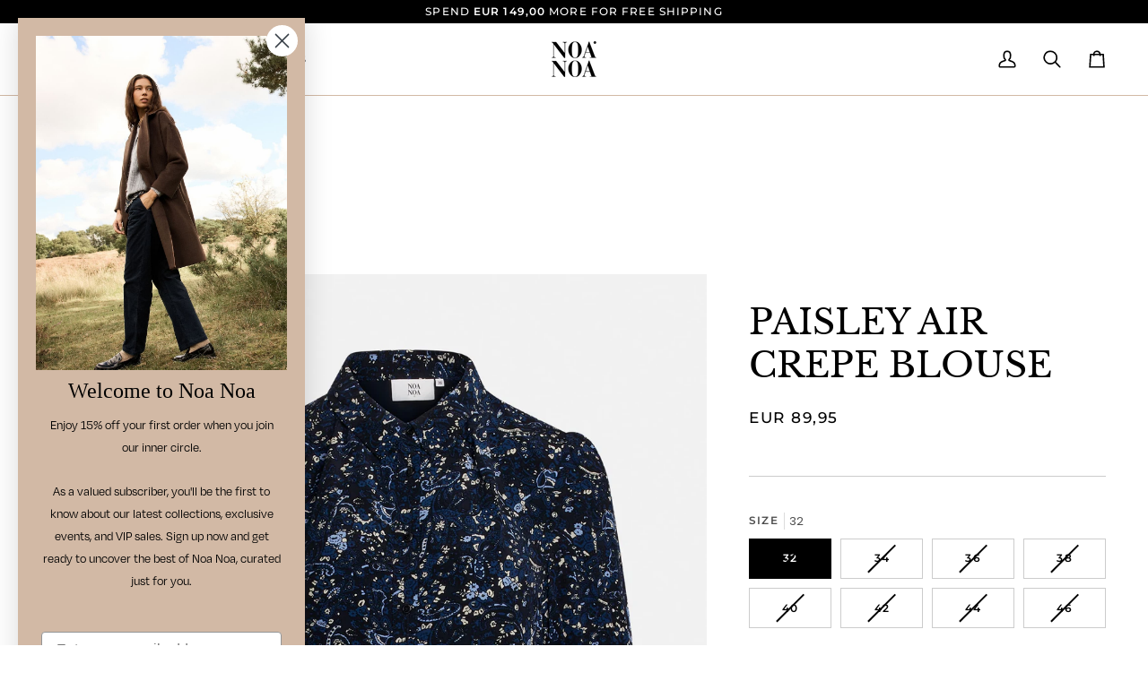

--- FILE ---
content_type: text/html; charset=utf-8
request_url: https://noanoa.com/products/paisley-air-crepe-blouse
body_size: 60345
content:
<!doctype html>




<html class="no-js" lang="en" ><head>
  <meta name="google-site-verification" content="LKEejW49Sn4Ax-NAl1lNNDBbq4D3eIXfmN6QYrXBO-Y" />
  <meta charset="utf-8">
  <meta http-equiv="X-UA-Compatible" content="IE=edge,chrome=1">
  <meta name="viewport" content="width=device-width,initial-scale=1,viewport-fit=cover">
  <meta name="theme-color" content="#000000"><link rel="canonical" href="https://noanoa.com/products/paisley-air-crepe-blouse"><!-- ======================= Pipeline Theme V8.1.0 ========================= -->

  <!-- Preloading ================================================================== -->

  <link rel="preconnect" href="https://fonts.shopify.com" crossorigin><link rel="preload" href="//noanoa.com/cdn/fonts/poppins/poppins_n4.0ba78fa5af9b0e1a374041b3ceaadf0a43b41362.woff2" as="font" type="font/woff2" crossorigin><link rel="preload" href="//noanoa.com/cdn/fonts/libre_baskerville/librebaskerville_n4.2ec9ee517e3ce28d5f1e6c6e75efd8a97e59c189.woff2" as="font" type="font/woff2" crossorigin><link rel="preload" href="//noanoa.com/cdn/fonts/montserrat/montserrat_n5.07ef3781d9c78c8b93c98419da7ad4fbeebb6635.woff2" as="font" type="font/woff2" crossorigin><!-- Title and description ================================================ --><link rel="shortcut icon" href="//noanoa.com/cdn/shop/files/NoaNoa_logotype_02_250x250px_32x32.jpg?v=1743421516" type="image/png">
  <title>
    

    PAISLEY AIR CREPE BLOUSE
&ndash; Noa Noa Global

  </title><meta name="description" content="PAISLEY AIR CREPE • Soft and smooth quality • Classic shirt collar • Pleats at the chest • Gatherings at the shoulders • Buttons down the front • Yoke with gatherings at the back • Cuffs with slit and buttons • 3/4-sleeves • Loose fit57% viscose (Eco Vero), 43% viscose">
  <!-- /snippets/social-meta-tags.liquid --><meta property="og:site_name" content="Noa Noa Global">
<meta property="og:url" content="https://noanoa.com/products/paisley-air-crepe-blouse">
<meta property="og:title" content="PAISLEY AIR CREPE BLOUSE">
<meta property="og:type" content="product">
<meta property="og:description" content="PAISLEY AIR CREPE • Soft and smooth quality • Classic shirt collar • Pleats at the chest • Gatherings at the shoulders • Buttons down the front • Yoke with gatherings at the back • Cuffs with slit and buttons • 3/4-sleeves • Loose fit57% viscose (Eco Vero), 43% viscose"><meta property="og:price:amount" content="89,95">
  <meta property="og:price:currency" content="EUR">
      <meta property="og:image" content="http://noanoa.com/cdn/shop/files/1-10714-1_00464_b1.jpg?v=1743689928">
      <meta property="og:image:secure_url" content="https://noanoa.com/cdn/shop/files/1-10714-1_00464_b1.jpg?v=1743689928">
      <meta property="og:image:height" content="1664">
      <meta property="og:image:width" content="1350">
      <meta property="og:image" content="http://noanoa.com/cdn/shop/files/1-10714-1_00464_b2.jpg?v=1743689929">
      <meta property="og:image:secure_url" content="https://noanoa.com/cdn/shop/files/1-10714-1_00464_b2.jpg?v=1743689929">
      <meta property="og:image:height" content="1664">
      <meta property="og:image:width" content="1350">
<!-- CSS ================================================================== -->

  <link href="//noanoa.com/cdn/shop/t/17/assets/font-settings.css?v=172188582789105378761762245563" rel="stylesheet" type="text/css" media="all" />

  <!-- /snippets/css-variables.liquid -->


<style data-shopify>

:root {
/* ================ Layout Variables ================ */






--LAYOUT-WIDTH: 1000px;
--LAYOUT-GUTTER: 24px;
--LAYOUT-GUTTER-OFFSET: -24px;
--NAV-GUTTER: 15px;
--LAYOUT-OUTER: 47px;

/* ================ Product video ================ */

--COLOR-VIDEO-BG: #f2f2f2;


/* ================ Color Variables ================ */

/* === Backgrounds ===*/
--COLOR-BG: #ffffff;
--COLOR-BG-ACCENT: #f7f5f4;

/* === Text colors ===*/
--COLOR-TEXT-DARK: #000000;
--COLOR-TEXT: #000000;
--COLOR-TEXT-LIGHT: #4d4d4d;

/* === Bright color ===*/
--COLOR-PRIMARY: #d21404;
--COLOR-PRIMARY-HOVER: #8a0b00;
--COLOR-PRIMARY-FADE: rgba(210, 20, 4, 0.05);
--COLOR-PRIMARY-FADE-HOVER: rgba(210, 20, 4, 0.1);--COLOR-PRIMARY-OPPOSITE: #ffffff;

/* === Secondary/link Color ===*/
--COLOR-SECONDARY: #000000;
--COLOR-SECONDARY-HOVER: #000000;
--COLOR-SECONDARY-FADE: rgba(0, 0, 0, 0.05);
--COLOR-SECONDARY-FADE-HOVER: rgba(0, 0, 0, 0.1);--COLOR-SECONDARY-OPPOSITE: #ffffff;

/* === Shades of grey ===*/
--COLOR-A5:  rgba(0, 0, 0, 0.05);
--COLOR-A10: rgba(0, 0, 0, 0.1);
--COLOR-A20: rgba(0, 0, 0, 0.2);
--COLOR-A35: rgba(0, 0, 0, 0.35);
--COLOR-A50: rgba(0, 0, 0, 0.5);
--COLOR-A80: rgba(0, 0, 0, 0.8);
--COLOR-A90: rgba(0, 0, 0, 0.9);
--COLOR-A95: rgba(0, 0, 0, 0.95);


/* ================ Inverted Color Variables ================ */

--INVERSE-BG: #d2b9a5;
--INVERSE-BG-ACCENT: #000000;

/* === Text colors ===*/
--INVERSE-TEXT-DARK: #404040;
--INVERSE-TEXT: #000000;
--INVERSE-TEXT-LIGHT: #3f3832;

/* === Bright color ===*/
--INVERSE-PRIMARY: #d2815f;
--INVERSE-PRIMARY-HOVER: #c35121;
--INVERSE-PRIMARY-FADE: rgba(210, 129, 95, 0.05);
--INVERSE-PRIMARY-FADE-HOVER: rgba(210, 129, 95, 0.1);--INVERSE-PRIMARY-OPPOSITE: #000000;


/* === Second Color ===*/
--INVERSE-SECONDARY: #748cab;
--INVERSE-SECONDARY-HOVER: #3f6493;
--INVERSE-SECONDARY-FADE: rgba(116, 140, 171, 0.05);
--INVERSE-SECONDARY-FADE-HOVER: rgba(116, 140, 171, 0.1);--INVERSE-SECONDARY-OPPOSITE: #ffffff;


/* === Shades of grey ===*/
--INVERSE-A5:  rgba(0, 0, 0, 0.05);
--INVERSE-A10: rgba(0, 0, 0, 0.1);
--INVERSE-A20: rgba(0, 0, 0, 0.2);
--INVERSE-A35: rgba(0, 0, 0, 0.3);
--INVERSE-A80: rgba(0, 0, 0, 0.8);
--INVERSE-A90: rgba(0, 0, 0, 0.9);
--INVERSE-A95: rgba(0, 0, 0, 0.95);


/* ================ Bright Color Variables ================ */

--BRIGHT-BG: #d2815f;
--BRIGHT-BG-ACCENT: #94553a;

/* === Text colors ===*/
--BRIGHT-TEXT-DARK: #ffffff;
--BRIGHT-TEXT: #ffffff;
--BRIGHT-TEXT-LIGHT: #f2d9cf;

/* === Bright color ===*/
--BRIGHT-PRIMARY: #ff763d;
--BRIGHT-PRIMARY-HOVER: #f04600;
--BRIGHT-PRIMARY-FADE: rgba(255, 118, 61, 0.05);
--BRIGHT-PRIMARY-FADE-HOVER: rgba(255, 118, 61, 0.1);--BRIGHT-PRIMARY-OPPOSITE: #000000;


/* === Second Color ===*/
--BRIGHT-SECONDARY: #3d5aff;
--BRIGHT-SECONDARY-HOVER: #0024f0;
--BRIGHT-SECONDARY-FADE: rgba(61, 90, 255, 0.05);
--BRIGHT-SECONDARY-FADE-HOVER: rgba(61, 90, 255, 0.1);--BRIGHT-SECONDARY-OPPOSITE: #ffffff;


/* === Shades of grey ===*/
--BRIGHT-A5:  rgba(255, 255, 255, 0.05);
--BRIGHT-A10: rgba(255, 255, 255, 0.1);
--BRIGHT-A20: rgba(255, 255, 255, 0.2);
--BRIGHT-A35: rgba(255, 255, 255, 0.3);
--BRIGHT-A80: rgba(255, 255, 255, 0.8);
--BRIGHT-A90: rgba(255, 255, 255, 0.9);
--BRIGHT-A95: rgba(255, 255, 255, 0.95);


/* === Account Bar ===*/
--COLOR-ANNOUNCEMENT-BG: #000000;
--COLOR-ANNOUNCEMENT-TEXT: #ffffff;

/* === Nav and dropdown link background ===*/
--COLOR-NAV: #ffffff;
--COLOR-NAV-TEXT: #000000;
--COLOR-NAV-TEXT-DARK: #000000;
--COLOR-NAV-TEXT-LIGHT: #4d4d4d;
--COLOR-NAV-BORDER: #d2b9a5;
--COLOR-NAV-A10: rgba(0, 0, 0, 0.1);
--COLOR-NAV-A50: rgba(0, 0, 0, 0.5);
--COLOR-HIGHLIGHT-LINK: #d21404;

/* === Site Footer ===*/
--COLOR-FOOTER-BG: #d2b9a5;
--COLOR-FOOTER-TEXT: #000000;
--COLOR-FOOTER-A5: rgba(0, 0, 0, 0.05);
--COLOR-FOOTER-A15: rgba(0, 0, 0, 0.15);
--COLOR-FOOTER-A90: rgba(0, 0, 0, 0.9);

/* === Sub-Footer ===*/
--COLOR-SUB-FOOTER-BG: #1d1d1d;
--COLOR-SUB-FOOTER-TEXT: #dfdfdf;
--COLOR-SUB-FOOTER-A5: rgba(223, 223, 223, 0.05);
--COLOR-SUB-FOOTER-A15: rgba(223, 223, 223, 0.15);
--COLOR-SUB-FOOTER-A90: rgba(223, 223, 223, 0.9);

/* === Products ===*/
--PRODUCT-GRID-ASPECT-RATIO: 90.0%;

/* === Product badges ===*/
--COLOR-BADGE: #000000;
--COLOR-BADGE-TEXT: #ffffff;
--COLOR-BADGE-TEXT-DARK: #d9d9d9;
--COLOR-BADGE-TEXT-HOVER: #ffffff;
--COLOR-BADGE-HAIRLINE: #0d0d0d;

/* === Product item slider ===*/--COLOR-PRODUCT-SLIDER: #000000;--COLOR-PRODUCT-SLIDER-OPPOSITE: rgba(255, 255, 255, 0.06);/* === disabled form colors ===*/
--COLOR-DISABLED-BG: #e6e6e6;
--COLOR-DISABLED-TEXT: #a6a6a6;

--INVERSE-DISABLED-BG: #bda795;
--INVERSE-DISABLED-TEXT: #89786b;


/* === Tailwind RGBA Palette ===*/
--RGB-CANVAS: 255 255 255;
--RGB-CONTENT: 0 0 0;
--RGB-PRIMARY: 210 20 4;
--RGB-SECONDARY: 0 0 0;

--RGB-DARK-CANVAS: 210 185 165;
--RGB-DARK-CONTENT: 0 0 0;
--RGB-DARK-PRIMARY: 210 129 95;
--RGB-DARK-SECONDARY: 116 140 171;

--RGB-BRIGHT-CANVAS: 210 129 95;
--RGB-BRIGHT-CONTENT: 255 255 255;
--RGB-BRIGHT-PRIMARY: 255 118 61;
--RGB-BRIGHT-SECONDARY: 61 90 255;

--RGB-PRIMARY-CONTRAST: 255 255 255;
--RGB-SECONDARY-CONTRAST: 255 255 255;

--RGB-DARK-PRIMARY-CONTRAST: 0 0 0;
--RGB-DARK-SECONDARY-CONTRAST: 255 255 255;

--RGB-BRIGHT-PRIMARY-CONTRAST: 0 0 0;
--RGB-BRIGHT-SECONDARY-CONTRAST: 255 255 255;


/* === Button Radius === */
--BUTTON-RADIUS: 2px;


/* === Icon Stroke Width === */
--ICON-STROKE-WIDTH: 2px;


/* ================ Typography ================ */

--FONT-STACK-BODY: Poppins, sans-serif;
--FONT-STYLE-BODY: normal;
--FONT-WEIGHT-BODY: 400;
--FONT-WEIGHT-BODY-BOLD: 500;
--FONT-ADJUST-BODY: 1.0;

  --FONT-BODY-TRANSFORM: none;
  --FONT-BODY-LETTER-SPACING: normal;


--FONT-STACK-HEADING: "Libre Baskerville", serif;
--FONT-STYLE-HEADING: normal;
--FONT-WEIGHT-HEADING: 400;
--FONT-WEIGHT-HEADING-BOLD: 700;
--FONT-ADJUST-HEADING: 1.0;

  --FONT-HEADING-TRANSFORM: none;
  --FONT-HEADING-LETTER-SPACING: normal;


--FONT-STACK-ACCENT: Montserrat, serif;
--FONT-STYLE-ACCENT: normal;
--FONT-WEIGHT-ACCENT: 500;
--FONT-WEIGHT-ACCENT-BOLD: 600;
--FONT-ADJUST-ACCENT: 0.95;

  --FONT-ACCENT-TRANSFORM: uppercase;
  --FONT-ACCENT-LETTER-SPACING: 0.09em;

--TYPE-STACK-NAV: Montserrat, sans-serif;
--TYPE-STYLE-NAV: normal;
--TYPE-ADJUST-NAV: 0.95;
--TYPE-WEIGHT-NAV: 600;

  --FONT-NAV-TRANSFORM: uppercase;
  --FONT-NAV-LETTER-SPACING: 0.09em;

--TYPE-STACK-BUTTON: Montserrat, sans-serif;
--TYPE-STYLE-BUTTON: normal;
--TYPE-ADJUST-BUTTON: 0.95;
--TYPE-WEIGHT-BUTTON: 600;

  --FONT-BUTTON-TRANSFORM: uppercase;
  --FONT-BUTTON-LETTER-SPACING: 0.09em;

--TYPE-STACK-KICKER: Montserrat, sans-serif;
--TYPE-STYLE-KICKER: normal;
--TYPE-ADJUST-KICKER: 0.95;
--TYPE-WEIGHT-KICKER: 600;

  --FONT-KICKER-TRANSFORM: uppercase;
  --FONT-KICKER-LETTER-SPACING: 0.09em;



--ICO-SELECT: url('//noanoa.com/cdn/shop/t/17/assets/ico-select.svg?v=154856364088551293151759221636');


/* ================ Photo correction ================ */
--PHOTO-CORRECTION: 98%;


  <!-- /snippets/css-variables-contrast.liquid -->



--COLOR-TEXT-DARK: #000000;
--COLOR-TEXT:#000000;
--COLOR-TEXT-LIGHT: #000000;

--INVERSE-TEXT-DARK: #595959;
--INVERSE-TEXT: #404040;
--INVERSE-TEXT-LIGHT: #000000;


}


/* ================ Typography ================ */
/* ================ type-scale.com ============ */

/* 1.16 base 13 */
:root {
 --font-1: 10px;
 --font-2: 11.3px;
 --font-3: 12px;
 --font-4: 13px;
 --font-5: 15.5px;
 --font-6: 17px;
 --font-7: 20px;
 --font-8: 23.5px;
 --font-9: 27px;
 --font-10:32px;
 --font-11:37px;
 --font-12:43px;
 --font-13:49px;
 --font-14:57px;
 --font-15:67px;
}

/* 1.175 base 13.5 */
@media only screen and (min-width: 480px) and (max-width: 1099px) {
  :root {
    --font-1: 10px;
    --font-2: 11.5px;
    --font-3: 12.5px;
    --font-4: 13.5px;
    --font-5: 16px;
    --font-6: 18px;
    --font-7: 21px;
    --font-8: 25px;
    --font-9: 29px;
    --font-10:34px;
    --font-11:40px;
    --font-12:47px;
    --font-13:56px;
    --font-14:65px;
   --font-15:77px;
  }
}
/* 1.22 base 14.5 */
@media only screen and (min-width: 1100px) {
  :root {
    --font-1: 10px;
    --font-2: 11.5px;
    --font-3: 13px;
    --font-4: 14.5px;
    --font-5: 17.5px;
    --font-6: 22px;
    --font-7: 26px;
    --font-8: 32px;
    --font-9: 39px;
    --font-10:48px;
    --font-11:58px;
    --font-12:71px;
    --font-13:87px;
    --font-14:106px;
    --font-15:129px;
 }
}


</style>


  <link href="//noanoa.com/cdn/shop/t/17/assets/theme.css?v=111940106638163354671759330907" rel="stylesheet" type="text/css" media="all" />

  <script>
    document.documentElement.className = document.documentElement.className.replace('no-js', 'js');

    
      document.documentElement.classList.add('aos-initialized');let root = '/';
    if (root[root.length - 1] !== '/') {
      root = `${root}/`;
    }
    var theme = {
      routes: {
        root_url: root,
        cart: '/cart',
        cart_add_url: '/cart/add',
        product_recommendations_url: '/recommendations/products',
        account_addresses_url: '/account/addresses',
        predictive_search_url: '/search/suggest'
      },
      state: {
        cartOpen: null,
      },
      sizes: {
        small: 480,
        medium: 768,
        large: 1100,
        widescreen: 1400
      },
      assets: {
        photoswipe: '//noanoa.com/cdn/shop/t/17/assets/photoswipe.js?v=169308975333299535361757257180',
        smoothscroll: '//noanoa.com/cdn/shop/t/17/assets/smoothscroll.js?v=37906625415260927261757257180',
        swatches: '//noanoa.com/cdn/shop/t/17/assets/swatches.json?v=17256643191622149961757257180',
        noImage: '//noanoa.com/cdn/shopifycloud/storefront/assets/no-image-2048-a2addb12.gif',
        
        
        base: '//noanoa.com/cdn/shop/t/17/assets/'
        
      },
      strings: {
        swatchesKey: "Color, Colour",
        addToCart: "Add to Cart",
        estimateShipping: "Estimate shipping",
        noShippingAvailable: "We do not ship to this destination.",
        free: "Free",
        from: "From",
        preOrder: "Pre-order",
        soldOut: "Sold Out",
        sale: "Sale",
        subscription: "Subscription",
        unavailable: "Unavailable",
        unitPrice: "Unit price",
        unitPriceSeparator: "per",
        stockout: "All available stock is in cart",
        products: "Products",
        pages: "Pages",
        collections: "Collections",
        resultsFor: "Results for",
        noResultsFor: "No results for",
        articles: "Articles",
        successMessage: "Link copied to clipboard",
      },
      settings: {
        badge_sale_type: "percentage",
        animate_hover: true,
        animate_scroll: true,
        show_locale_desktop: true,
        show_locale_mobile: null,
        show_currency_desktop: true,
        show_currency_mobile: null,
        currency_select_type: "country",
        currency_code_enable: false,
        cycle_images_hover_delay: 1.5
      },
      info: {
        name: 'pipeline'
      },
      version: '8.1.0',
      moneyFormat: "EUR {{amount_with_comma_separator}}",
      shopCurrency: "EUR",
      currencyCode: "EUR"
    }
    let windowInnerHeight = window.innerHeight;
    document.documentElement.style.setProperty('--full-screen', `${windowInnerHeight}px`);
    document.documentElement.style.setProperty('--three-quarters', `${windowInnerHeight * 0.75}px`);
    document.documentElement.style.setProperty('--two-thirds', `${windowInnerHeight * 0.66}px`);
    document.documentElement.style.setProperty('--one-half', `${windowInnerHeight * 0.5}px`);
    document.documentElement.style.setProperty('--one-third', `${windowInnerHeight * 0.33}px`);
    document.documentElement.style.setProperty('--one-fifth', `${windowInnerHeight * 0.2}px`);

    window.isRTL = document.documentElement.getAttribute('dir') === 'rtl';
  </script><!-- Theme Javascript ============================================================== -->
  <script src="//noanoa.com/cdn/shop/t/17/assets/vendor.js?v=69555399850987115801757257180" defer="defer"></script>
  <script src="//noanoa.com/cdn/shop/t/17/assets/theme.js?v=42391841312106742781759330908" defer="defer"></script>

  
  <script>
    function addLoadingClassToLoadingImages(container) {
      container.querySelectorAll('[data-needs-loading-animation] img').forEach((el) => {
        if (!el.complete) {
          el.parentNode.classList.add('loading-shimmer');
        }
      });
    }

    // Remove loading class from all already loaded images
    function removeLoadingClassFromLoadedImages(container) {
      container.querySelectorAll('img').forEach((el) => {
        if (el.complete) {
          delete el.parentNode.dataset.needsLoadingAnimation;
          el.parentNode.classList.remove('loading-shimmer');
        }
      });
    }

    // Remove loading class from image on `load` event
    function handleImageLoaded(el) {
      if (el.tagName == 'IMG' && el.parentNode.classList.contains('loading-shimmer')) {
        delete el.parentNode.dataset.needsLoadingAnimation;
        el.parentNode.classList.remove('loading-shimmer');
      }
    }

    // Watch for any load events that bubble up from child elements
    document.addEventListener(
      'load',
      (e) => {
        const el = e.target;

        // Capture load events from img tags and then remove their `loading-shimmer` class
        handleImageLoaded(el);
      },
      true
    );

    // Tasks to run when the DOM elements are available
    window.addEventListener('DOMContentLoaded', () => {
      addLoadingClassToLoadingImages(document);
    });
  </script>

  <script>
    (function () {
      function onPageShowEvents() {
        if ('requestIdleCallback' in window) {
          requestIdleCallback(initCartEvent, { timeout: 500 })
        } else {
          initCartEvent()
        }
        function initCartEvent(){
          window.fetch(window.theme.routes.cart + '.js')
          .then((response) => {
            if(!response.ok){
              throw {status: response.statusText};
            }
            return response.json();
          })
          .then((response) => {
            document.dispatchEvent(new CustomEvent('theme:cart:change', {
              detail: {
                cart: response,
              },
              bubbles: true,
            }));
            return response;
          })
          .catch((e) => {
            console.error(e);
          });
        }
      };
      window.onpageshow = onPageShowEvents;
    })();
  </script>

  <script type="text/javascript">
    if (window.MSInputMethodContext && document.documentMode) {
      var scripts = document.getElementsByTagName('script')[0];
      var polyfill = document.createElement("script");
      polyfill.defer = true;
      polyfill.src = "//noanoa.com/cdn/shop/t/17/assets/ie11.js?v=144489047535103983231757257180";

      scripts.parentNode.insertBefore(polyfill, scripts);
    }
  </script>

  <!-- Shopify app scripts =========================================================== -->
  <script>window.performance && window.performance.mark && window.performance.mark('shopify.content_for_header.start');</script><meta name="facebook-domain-verification" content="ni4gac5bk6ddk0vl8vm3as3xqniea7">
<meta name="google-site-verification" content="wd8dWT6hb4Oxz-1LLyRCpCR4O3yqXUmZn8-AfP4qXLU">
<meta id="shopify-digital-wallet" name="shopify-digital-wallet" content="/56714657977/digital_wallets/dialog">
<meta name="shopify-checkout-api-token" content="0e6828722710b28dd76c8f3363e4d1a2">
<meta id="in-context-paypal-metadata" data-shop-id="56714657977" data-venmo-supported="false" data-environment="production" data-locale="en_US" data-paypal-v4="true" data-currency="EUR">
<link rel="alternate" hreflang="x-default" href="https://noanoa.com/products/paisley-air-crepe-blouse">
<link rel="alternate" hreflang="en" href="https://noanoa.com/products/paisley-air-crepe-blouse">
<link rel="alternate" hreflang="sv-SE" href="https://noanoa.se/products/paisley-air-crepe-blouse">
<link rel="alternate" hreflang="en-SE" href="https://noanoa.se/en/products/paisley-air-crepe-blouse">
<link rel="alternate" type="application/json+oembed" href="https://noanoa.com/products/paisley-air-crepe-blouse.oembed">
<script async="async" src="/checkouts/internal/preloads.js?locale=en-AT"></script>
<link rel="preconnect" href="https://shop.app" crossorigin="anonymous">
<script async="async" src="https://shop.app/checkouts/internal/preloads.js?locale=en-AT&shop_id=56714657977" crossorigin="anonymous"></script>
<script id="apple-pay-shop-capabilities" type="application/json">{"shopId":56714657977,"countryCode":"DK","currencyCode":"EUR","merchantCapabilities":["supports3DS"],"merchantId":"gid:\/\/shopify\/Shop\/56714657977","merchantName":"Noa Noa Global","requiredBillingContactFields":["postalAddress","email","phone"],"requiredShippingContactFields":["postalAddress","email","phone"],"shippingType":"shipping","supportedNetworks":["visa","maestro","masterCard","amex"],"total":{"type":"pending","label":"Noa Noa Global","amount":"1.00"},"shopifyPaymentsEnabled":true,"supportsSubscriptions":true}</script>
<script id="shopify-features" type="application/json">{"accessToken":"0e6828722710b28dd76c8f3363e4d1a2","betas":["rich-media-storefront-analytics"],"domain":"noanoa.com","predictiveSearch":true,"shopId":56714657977,"locale":"en"}</script>
<script>var Shopify = Shopify || {};
Shopify.shop = "noa-noa-global.myshopify.com";
Shopify.locale = "en";
Shopify.currency = {"active":"EUR","rate":"1.0"};
Shopify.country = "AT";
Shopify.theme = {"name":"NNGL 2.0","id":187919073629,"schema_name":"Pipeline","schema_version":"8.1.0","theme_store_id":739,"role":"main"};
Shopify.theme.handle = "null";
Shopify.theme.style = {"id":null,"handle":null};
Shopify.cdnHost = "noanoa.com/cdn";
Shopify.routes = Shopify.routes || {};
Shopify.routes.root = "/";</script>
<script type="module">!function(o){(o.Shopify=o.Shopify||{}).modules=!0}(window);</script>
<script>!function(o){function n(){var o=[];function n(){o.push(Array.prototype.slice.apply(arguments))}return n.q=o,n}var t=o.Shopify=o.Shopify||{};t.loadFeatures=n(),t.autoloadFeatures=n()}(window);</script>
<script>
  window.ShopifyPay = window.ShopifyPay || {};
  window.ShopifyPay.apiHost = "shop.app\/pay";
  window.ShopifyPay.redirectState = null;
</script>
<script id="shop-js-analytics" type="application/json">{"pageType":"product"}</script>
<script defer="defer" async type="module" src="//noanoa.com/cdn/shopifycloud/shop-js/modules/v2/client.init-shop-cart-sync_DlSlHazZ.en.esm.js"></script>
<script defer="defer" async type="module" src="//noanoa.com/cdn/shopifycloud/shop-js/modules/v2/chunk.common_D16XZWos.esm.js"></script>
<script type="module">
  await import("//noanoa.com/cdn/shopifycloud/shop-js/modules/v2/client.init-shop-cart-sync_DlSlHazZ.en.esm.js");
await import("//noanoa.com/cdn/shopifycloud/shop-js/modules/v2/chunk.common_D16XZWos.esm.js");

  window.Shopify.SignInWithShop?.initShopCartSync?.({"fedCMEnabled":true,"windoidEnabled":true});

</script>
<script>
  window.Shopify = window.Shopify || {};
  if (!window.Shopify.featureAssets) window.Shopify.featureAssets = {};
  window.Shopify.featureAssets['shop-js'] = {"shop-cart-sync":["modules/v2/client.shop-cart-sync_DKWYiEUO.en.esm.js","modules/v2/chunk.common_D16XZWos.esm.js"],"init-fed-cm":["modules/v2/client.init-fed-cm_vfPMjZAC.en.esm.js","modules/v2/chunk.common_D16XZWos.esm.js"],"init-shop-email-lookup-coordinator":["modules/v2/client.init-shop-email-lookup-coordinator_CR38P6MB.en.esm.js","modules/v2/chunk.common_D16XZWos.esm.js"],"init-shop-cart-sync":["modules/v2/client.init-shop-cart-sync_DlSlHazZ.en.esm.js","modules/v2/chunk.common_D16XZWos.esm.js"],"shop-cash-offers":["modules/v2/client.shop-cash-offers_CJw4IQ6B.en.esm.js","modules/v2/chunk.common_D16XZWos.esm.js","modules/v2/chunk.modal_UwFWkumu.esm.js"],"shop-toast-manager":["modules/v2/client.shop-toast-manager_BY778Uv6.en.esm.js","modules/v2/chunk.common_D16XZWos.esm.js"],"init-windoid":["modules/v2/client.init-windoid_DVhZdEm3.en.esm.js","modules/v2/chunk.common_D16XZWos.esm.js"],"shop-button":["modules/v2/client.shop-button_D2ZzKUPa.en.esm.js","modules/v2/chunk.common_D16XZWos.esm.js"],"avatar":["modules/v2/client.avatar_BTnouDA3.en.esm.js"],"init-customer-accounts-sign-up":["modules/v2/client.init-customer-accounts-sign-up_CQZUmjGN.en.esm.js","modules/v2/client.shop-login-button_Cu5K-F7X.en.esm.js","modules/v2/chunk.common_D16XZWos.esm.js","modules/v2/chunk.modal_UwFWkumu.esm.js"],"pay-button":["modules/v2/client.pay-button_CcBqbGU7.en.esm.js","modules/v2/chunk.common_D16XZWos.esm.js"],"init-shop-for-new-customer-accounts":["modules/v2/client.init-shop-for-new-customer-accounts_B5DR5JTE.en.esm.js","modules/v2/client.shop-login-button_Cu5K-F7X.en.esm.js","modules/v2/chunk.common_D16XZWos.esm.js","modules/v2/chunk.modal_UwFWkumu.esm.js"],"shop-login-button":["modules/v2/client.shop-login-button_Cu5K-F7X.en.esm.js","modules/v2/chunk.common_D16XZWos.esm.js","modules/v2/chunk.modal_UwFWkumu.esm.js"],"shop-follow-button":["modules/v2/client.shop-follow-button_BX8Slf17.en.esm.js","modules/v2/chunk.common_D16XZWos.esm.js","modules/v2/chunk.modal_UwFWkumu.esm.js"],"init-customer-accounts":["modules/v2/client.init-customer-accounts_DjKkmQ2w.en.esm.js","modules/v2/client.shop-login-button_Cu5K-F7X.en.esm.js","modules/v2/chunk.common_D16XZWos.esm.js","modules/v2/chunk.modal_UwFWkumu.esm.js"],"lead-capture":["modules/v2/client.lead-capture_ChWCg7nV.en.esm.js","modules/v2/chunk.common_D16XZWos.esm.js","modules/v2/chunk.modal_UwFWkumu.esm.js"],"checkout-modal":["modules/v2/client.checkout-modal_DPnpVyv-.en.esm.js","modules/v2/chunk.common_D16XZWos.esm.js","modules/v2/chunk.modal_UwFWkumu.esm.js"],"shop-login":["modules/v2/client.shop-login_leRXJtcZ.en.esm.js","modules/v2/chunk.common_D16XZWos.esm.js","modules/v2/chunk.modal_UwFWkumu.esm.js"],"payment-terms":["modules/v2/client.payment-terms_Bp9K0NXD.en.esm.js","modules/v2/chunk.common_D16XZWos.esm.js","modules/v2/chunk.modal_UwFWkumu.esm.js"]};
</script>
<script>(function() {
  var isLoaded = false;
  function asyncLoad() {
    if (isLoaded) return;
    isLoaded = true;
    var urls = ["https:\/\/s3.eu-west-1.amazonaws.com\/production-klarna-il-shopify-osm\/0b7fe7c4a98ef8166eeafee767bc667686567a25\/noa-noa-global.myshopify.com-1759232248050.js?shop=noa-noa-global.myshopify.com","\/\/cdn.shopify.com\/proxy\/92deada88df8c33608b37550804ff8caa69eed4f6694d01a954613c1a2f45006\/d33a6lvgbd0fej.cloudfront.net\/script_tag\/secomapp.scripttag.js?shop=noa-noa-global.myshopify.com\u0026sp-cache-control=cHVibGljLCBtYXgtYWdlPTkwMA","https:\/\/cdn.nfcube.com\/instafeed-37177f7dc89fc028ce205ae13346628c.js?shop=noa-noa-global.myshopify.com"];
    for (var i = 0; i < urls.length; i++) {
      var s = document.createElement('script');
      s.type = 'text/javascript';
      s.async = true;
      s.src = urls[i];
      var x = document.getElementsByTagName('script')[0];
      x.parentNode.insertBefore(s, x);
    }
  };
  if(window.attachEvent) {
    window.attachEvent('onload', asyncLoad);
  } else {
    window.addEventListener('load', asyncLoad, false);
  }
})();</script>
<script id="__st">var __st={"a":56714657977,"offset":3600,"reqid":"158411a5-a8c3-4ecc-988f-3035cd3ebe69-1768592405","pageurl":"noanoa.com\/products\/paisley-air-crepe-blouse","u":"831235f6f1e2","p":"product","rtyp":"product","rid":6934335848633};</script>
<script>window.ShopifyPaypalV4VisibilityTracking = true;</script>
<script id="captcha-bootstrap">!function(){'use strict';const t='contact',e='account',n='new_comment',o=[[t,t],['blogs',n],['comments',n],[t,'customer']],c=[[e,'customer_login'],[e,'guest_login'],[e,'recover_customer_password'],[e,'create_customer']],r=t=>t.map((([t,e])=>`form[action*='/${t}']:not([data-nocaptcha='true']) input[name='form_type'][value='${e}']`)).join(','),a=t=>()=>t?[...document.querySelectorAll(t)].map((t=>t.form)):[];function s(){const t=[...o],e=r(t);return a(e)}const i='password',u='form_key',d=['recaptcha-v3-token','g-recaptcha-response','h-captcha-response',i],f=()=>{try{return window.sessionStorage}catch{return}},m='__shopify_v',_=t=>t.elements[u];function p(t,e,n=!1){try{const o=window.sessionStorage,c=JSON.parse(o.getItem(e)),{data:r}=function(t){const{data:e,action:n}=t;return t[m]||n?{data:e,action:n}:{data:t,action:n}}(c);for(const[e,n]of Object.entries(r))t.elements[e]&&(t.elements[e].value=n);n&&o.removeItem(e)}catch(o){console.error('form repopulation failed',{error:o})}}const l='form_type',E='cptcha';function T(t){t.dataset[E]=!0}const w=window,h=w.document,L='Shopify',v='ce_forms',y='captcha';let A=!1;((t,e)=>{const n=(g='f06e6c50-85a8-45c8-87d0-21a2b65856fe',I='https://cdn.shopify.com/shopifycloud/storefront-forms-hcaptcha/ce_storefront_forms_captcha_hcaptcha.v1.5.2.iife.js',D={infoText:'Protected by hCaptcha',privacyText:'Privacy',termsText:'Terms'},(t,e,n)=>{const o=w[L][v],c=o.bindForm;if(c)return c(t,g,e,D).then(n);var r;o.q.push([[t,g,e,D],n]),r=I,A||(h.body.append(Object.assign(h.createElement('script'),{id:'captcha-provider',async:!0,src:r})),A=!0)});var g,I,D;w[L]=w[L]||{},w[L][v]=w[L][v]||{},w[L][v].q=[],w[L][y]=w[L][y]||{},w[L][y].protect=function(t,e){n(t,void 0,e),T(t)},Object.freeze(w[L][y]),function(t,e,n,w,h,L){const[v,y,A,g]=function(t,e,n){const i=e?o:[],u=t?c:[],d=[...i,...u],f=r(d),m=r(i),_=r(d.filter((([t,e])=>n.includes(e))));return[a(f),a(m),a(_),s()]}(w,h,L),I=t=>{const e=t.target;return e instanceof HTMLFormElement?e:e&&e.form},D=t=>v().includes(t);t.addEventListener('submit',(t=>{const e=I(t);if(!e)return;const n=D(e)&&!e.dataset.hcaptchaBound&&!e.dataset.recaptchaBound,o=_(e),c=g().includes(e)&&(!o||!o.value);(n||c)&&t.preventDefault(),c&&!n&&(function(t){try{if(!f())return;!function(t){const e=f();if(!e)return;const n=_(t);if(!n)return;const o=n.value;o&&e.removeItem(o)}(t);const e=Array.from(Array(32),(()=>Math.random().toString(36)[2])).join('');!function(t,e){_(t)||t.append(Object.assign(document.createElement('input'),{type:'hidden',name:u})),t.elements[u].value=e}(t,e),function(t,e){const n=f();if(!n)return;const o=[...t.querySelectorAll(`input[type='${i}']`)].map((({name:t})=>t)),c=[...d,...o],r={};for(const[a,s]of new FormData(t).entries())c.includes(a)||(r[a]=s);n.setItem(e,JSON.stringify({[m]:1,action:t.action,data:r}))}(t,e)}catch(e){console.error('failed to persist form',e)}}(e),e.submit())}));const S=(t,e)=>{t&&!t.dataset[E]&&(n(t,e.some((e=>e===t))),T(t))};for(const o of['focusin','change'])t.addEventListener(o,(t=>{const e=I(t);D(e)&&S(e,y())}));const B=e.get('form_key'),M=e.get(l),P=B&&M;t.addEventListener('DOMContentLoaded',(()=>{const t=y();if(P)for(const e of t)e.elements[l].value===M&&p(e,B);[...new Set([...A(),...v().filter((t=>'true'===t.dataset.shopifyCaptcha))])].forEach((e=>S(e,t)))}))}(h,new URLSearchParams(w.location.search),n,t,e,['guest_login'])})(!1,!0)}();</script>
<script integrity="sha256-4kQ18oKyAcykRKYeNunJcIwy7WH5gtpwJnB7kiuLZ1E=" data-source-attribution="shopify.loadfeatures" defer="defer" src="//noanoa.com/cdn/shopifycloud/storefront/assets/storefront/load_feature-a0a9edcb.js" crossorigin="anonymous"></script>
<script crossorigin="anonymous" defer="defer" src="//noanoa.com/cdn/shopifycloud/storefront/assets/shopify_pay/storefront-65b4c6d7.js?v=20250812"></script>
<script data-source-attribution="shopify.dynamic_checkout.dynamic.init">var Shopify=Shopify||{};Shopify.PaymentButton=Shopify.PaymentButton||{isStorefrontPortableWallets:!0,init:function(){window.Shopify.PaymentButton.init=function(){};var t=document.createElement("script");t.src="https://noanoa.com/cdn/shopifycloud/portable-wallets/latest/portable-wallets.en.js",t.type="module",document.head.appendChild(t)}};
</script>
<script data-source-attribution="shopify.dynamic_checkout.buyer_consent">
  function portableWalletsHideBuyerConsent(e){var t=document.getElementById("shopify-buyer-consent"),n=document.getElementById("shopify-subscription-policy-button");t&&n&&(t.classList.add("hidden"),t.setAttribute("aria-hidden","true"),n.removeEventListener("click",e))}function portableWalletsShowBuyerConsent(e){var t=document.getElementById("shopify-buyer-consent"),n=document.getElementById("shopify-subscription-policy-button");t&&n&&(t.classList.remove("hidden"),t.removeAttribute("aria-hidden"),n.addEventListener("click",e))}window.Shopify?.PaymentButton&&(window.Shopify.PaymentButton.hideBuyerConsent=portableWalletsHideBuyerConsent,window.Shopify.PaymentButton.showBuyerConsent=portableWalletsShowBuyerConsent);
</script>
<script data-source-attribution="shopify.dynamic_checkout.cart.bootstrap">document.addEventListener("DOMContentLoaded",(function(){function t(){return document.querySelector("shopify-accelerated-checkout-cart, shopify-accelerated-checkout")}if(t())Shopify.PaymentButton.init();else{new MutationObserver((function(e,n){t()&&(Shopify.PaymentButton.init(),n.disconnect())})).observe(document.body,{childList:!0,subtree:!0})}}));
</script>
<script id='scb4127' type='text/javascript' async='' src='https://noanoa.com/cdn/shopifycloud/privacy-banner/storefront-banner.js'></script><link id="shopify-accelerated-checkout-styles" rel="stylesheet" media="screen" href="https://noanoa.com/cdn/shopifycloud/portable-wallets/latest/accelerated-checkout-backwards-compat.css" crossorigin="anonymous">
<style id="shopify-accelerated-checkout-cart">
        #shopify-buyer-consent {
  margin-top: 1em;
  display: inline-block;
  width: 100%;
}

#shopify-buyer-consent.hidden {
  display: none;
}

#shopify-subscription-policy-button {
  background: none;
  border: none;
  padding: 0;
  text-decoration: underline;
  font-size: inherit;
  cursor: pointer;
}

#shopify-subscription-policy-button::before {
  box-shadow: none;
}

      </style>

<script>window.performance && window.performance.mark && window.performance.mark('shopify.content_for_header.end');</script>
<!-- BEGIN app block: shopify://apps/geo-pro-geolocation/blocks/geopro/16fc5313-7aee-4e90-ac95-f50fc7c8b657 --><!-- This snippet is used to load Geo:Pro data on the storefront -->
<meta class='geo-ip' content='[base64]'>
<!-- This snippet initializes the plugin -->
<script async>
  try {
    const loadGeoPro=()=>{let e=e=>{if(!e||e.isCrawler||"success"!==e.message){window.geopro_cancel="1";return}let o=e.isAdmin?"el-geoip-location-admin":"el-geoip-location",s=Date.now()+864e5;localStorage.setItem(o,JSON.stringify({value:e.data,expires:s})),e.isAdmin&&localStorage.setItem("el-geoip-admin",JSON.stringify({value:"1",expires:s}))},o=new XMLHttpRequest;o.open("GET","https://geo.geoproapp.com?x-api-key=91e359ab7-2b63-539e-1de2-c4bf731367a7",!0),o.responseType="json",o.onload=()=>e(200===o.status?o.response:null),o.send()},load=!["el-geoip-location-admin","el-geoip-location"].some(e=>{try{let o=JSON.parse(localStorage.getItem(e));return o&&o.expires>Date.now()}catch(s){return!1}});load&&loadGeoPro();
  } catch(e) {
    console.warn('Geo:Pro error', e);
    window.geopro_cancel = '1';
  }
</script>
<script src="https://cdn.shopify.com/extensions/019b746b-26da-7a64-a671-397924f34f11/easylocation-195/assets/easylocation-storefront.min.js" type="text/javascript" async></script>


<!-- END app block --><!-- BEGIN app block: shopify://apps/microsoft-clarity/blocks/clarity_js/31c3d126-8116-4b4a-8ba1-baeda7c4aeea -->
<script type="text/javascript">
  (function (c, l, a, r, i, t, y) {
    c[a] = c[a] || function () { (c[a].q = c[a].q || []).push(arguments); };
    t = l.createElement(r); t.async = 1; t.src = "https://www.clarity.ms/tag/" + i + "?ref=shopify";
    y = l.getElementsByTagName(r)[0]; y.parentNode.insertBefore(t, y);

    c.Shopify.loadFeatures([{ name: "consent-tracking-api", version: "0.1" }], error => {
      if (error) {
        console.error("Error loading Shopify features:", error);
        return;
      }

      c[a]('consentv2', {
        ad_Storage: c.Shopify.customerPrivacy.marketingAllowed() ? "granted" : "denied",
        analytics_Storage: c.Shopify.customerPrivacy.analyticsProcessingAllowed() ? "granted" : "denied",
      });
    });

    l.addEventListener("visitorConsentCollected", function (e) {
      c[a]('consentv2', {
        ad_Storage: e.detail.marketingAllowed ? "granted" : "denied",
        analytics_Storage: e.detail.analyticsAllowed ? "granted" : "denied",
      });
    });
  })(window, document, "clarity", "script", "t0ae76cyn0");
</script>



<!-- END app block --><!-- BEGIN app block: shopify://apps/klaviyo-email-marketing-sms/blocks/klaviyo-onsite-embed/2632fe16-c075-4321-a88b-50b567f42507 -->












  <script async src="https://static.klaviyo.com/onsite/js/QUnjYQ/klaviyo.js?company_id=QUnjYQ"></script>
  <script>!function(){if(!window.klaviyo){window._klOnsite=window._klOnsite||[];try{window.klaviyo=new Proxy({},{get:function(n,i){return"push"===i?function(){var n;(n=window._klOnsite).push.apply(n,arguments)}:function(){for(var n=arguments.length,o=new Array(n),w=0;w<n;w++)o[w]=arguments[w];var t="function"==typeof o[o.length-1]?o.pop():void 0,e=new Promise((function(n){window._klOnsite.push([i].concat(o,[function(i){t&&t(i),n(i)}]))}));return e}}})}catch(n){window.klaviyo=window.klaviyo||[],window.klaviyo.push=function(){var n;(n=window._klOnsite).push.apply(n,arguments)}}}}();</script>

  
    <script id="viewed_product">
      if (item == null) {
        var _learnq = _learnq || [];

        var MetafieldReviews = null
        var MetafieldYotpoRating = null
        var MetafieldYotpoCount = null
        var MetafieldLooxRating = null
        var MetafieldLooxCount = null
        var okendoProduct = null
        var okendoProductReviewCount = null
        var okendoProductReviewAverageValue = null
        try {
          // The following fields are used for Customer Hub recently viewed in order to add reviews.
          // This information is not part of __kla_viewed. Instead, it is part of __kla_viewed_reviewed_items
          MetafieldReviews = {};
          MetafieldYotpoRating = null
          MetafieldYotpoCount = null
          MetafieldLooxRating = null
          MetafieldLooxCount = null

          okendoProduct = null
          // If the okendo metafield is not legacy, it will error, which then requires the new json formatted data
          if (okendoProduct && 'error' in okendoProduct) {
            okendoProduct = null
          }
          okendoProductReviewCount = okendoProduct ? okendoProduct.reviewCount : null
          okendoProductReviewAverageValue = okendoProduct ? okendoProduct.reviewAverageValue : null
        } catch (error) {
          console.error('Error in Klaviyo onsite reviews tracking:', error);
        }

        var item = {
          Name: "PAISLEY AIR CREPE BLOUSE",
          ProductID: 6934335848633,
          Categories: [],
          ImageURL: "https://noanoa.com/cdn/shop/files/1-10714-1_00464_b1_grande.jpg?v=1743689928",
          URL: "https://noanoa.com/products/paisley-air-crepe-blouse",
          Brand: "Noa Noa",
          Price: "EUR 89,95",
          Value: "89,95",
          CompareAtPrice: "EUR 0,00"
        };
        _learnq.push(['track', 'Viewed Product', item]);
        _learnq.push(['trackViewedItem', {
          Title: item.Name,
          ItemId: item.ProductID,
          Categories: item.Categories,
          ImageUrl: item.ImageURL,
          Url: item.URL,
          Metadata: {
            Brand: item.Brand,
            Price: item.Price,
            Value: item.Value,
            CompareAtPrice: item.CompareAtPrice
          },
          metafields:{
            reviews: MetafieldReviews,
            yotpo:{
              rating: MetafieldYotpoRating,
              count: MetafieldYotpoCount,
            },
            loox:{
              rating: MetafieldLooxRating,
              count: MetafieldLooxCount,
            },
            okendo: {
              rating: okendoProductReviewAverageValue,
              count: okendoProductReviewCount,
            }
          }
        }]);
      }
    </script>
  




  <script>
    window.klaviyoReviewsProductDesignMode = false
  </script>







<!-- END app block --><script src="https://cdn.shopify.com/extensions/019bc845-7020-72d2-9ab9-f7872899691e/terms-relentless-131/assets/terms.js" type="text/javascript" defer="defer"></script>
<link href="https://cdn.shopify.com/extensions/019bc845-7020-72d2-9ab9-f7872899691e/terms-relentless-131/assets/style.min.css" rel="stylesheet" type="text/css" media="all">
<link href="https://monorail-edge.shopifysvc.com" rel="dns-prefetch">
<script>(function(){if ("sendBeacon" in navigator && "performance" in window) {try {var session_token_from_headers = performance.getEntriesByType('navigation')[0].serverTiming.find(x => x.name == '_s').description;} catch {var session_token_from_headers = undefined;}var session_cookie_matches = document.cookie.match(/_shopify_s=([^;]*)/);var session_token_from_cookie = session_cookie_matches && session_cookie_matches.length === 2 ? session_cookie_matches[1] : "";var session_token = session_token_from_headers || session_token_from_cookie || "";function handle_abandonment_event(e) {var entries = performance.getEntries().filter(function(entry) {return /monorail-edge.shopifysvc.com/.test(entry.name);});if (!window.abandonment_tracked && entries.length === 0) {window.abandonment_tracked = true;var currentMs = Date.now();var navigation_start = performance.timing.navigationStart;var payload = {shop_id: 56714657977,url: window.location.href,navigation_start,duration: currentMs - navigation_start,session_token,page_type: "product"};window.navigator.sendBeacon("https://monorail-edge.shopifysvc.com/v1/produce", JSON.stringify({schema_id: "online_store_buyer_site_abandonment/1.1",payload: payload,metadata: {event_created_at_ms: currentMs,event_sent_at_ms: currentMs}}));}}window.addEventListener('pagehide', handle_abandonment_event);}}());</script>
<script id="web-pixels-manager-setup">(function e(e,d,r,n,o){if(void 0===o&&(o={}),!Boolean(null===(a=null===(i=window.Shopify)||void 0===i?void 0:i.analytics)||void 0===a?void 0:a.replayQueue)){var i,a;window.Shopify=window.Shopify||{};var t=window.Shopify;t.analytics=t.analytics||{};var s=t.analytics;s.replayQueue=[],s.publish=function(e,d,r){return s.replayQueue.push([e,d,r]),!0};try{self.performance.mark("wpm:start")}catch(e){}var l=function(){var e={modern:/Edge?\/(1{2}[4-9]|1[2-9]\d|[2-9]\d{2}|\d{4,})\.\d+(\.\d+|)|Firefox\/(1{2}[4-9]|1[2-9]\d|[2-9]\d{2}|\d{4,})\.\d+(\.\d+|)|Chrom(ium|e)\/(9{2}|\d{3,})\.\d+(\.\d+|)|(Maci|X1{2}).+ Version\/(15\.\d+|(1[6-9]|[2-9]\d|\d{3,})\.\d+)([,.]\d+|)( \(\w+\)|)( Mobile\/\w+|) Safari\/|Chrome.+OPR\/(9{2}|\d{3,})\.\d+\.\d+|(CPU[ +]OS|iPhone[ +]OS|CPU[ +]iPhone|CPU IPhone OS|CPU iPad OS)[ +]+(15[._]\d+|(1[6-9]|[2-9]\d|\d{3,})[._]\d+)([._]\d+|)|Android:?[ /-](13[3-9]|1[4-9]\d|[2-9]\d{2}|\d{4,})(\.\d+|)(\.\d+|)|Android.+Firefox\/(13[5-9]|1[4-9]\d|[2-9]\d{2}|\d{4,})\.\d+(\.\d+|)|Android.+Chrom(ium|e)\/(13[3-9]|1[4-9]\d|[2-9]\d{2}|\d{4,})\.\d+(\.\d+|)|SamsungBrowser\/([2-9]\d|\d{3,})\.\d+/,legacy:/Edge?\/(1[6-9]|[2-9]\d|\d{3,})\.\d+(\.\d+|)|Firefox\/(5[4-9]|[6-9]\d|\d{3,})\.\d+(\.\d+|)|Chrom(ium|e)\/(5[1-9]|[6-9]\d|\d{3,})\.\d+(\.\d+|)([\d.]+$|.*Safari\/(?![\d.]+ Edge\/[\d.]+$))|(Maci|X1{2}).+ Version\/(10\.\d+|(1[1-9]|[2-9]\d|\d{3,})\.\d+)([,.]\d+|)( \(\w+\)|)( Mobile\/\w+|) Safari\/|Chrome.+OPR\/(3[89]|[4-9]\d|\d{3,})\.\d+\.\d+|(CPU[ +]OS|iPhone[ +]OS|CPU[ +]iPhone|CPU IPhone OS|CPU iPad OS)[ +]+(10[._]\d+|(1[1-9]|[2-9]\d|\d{3,})[._]\d+)([._]\d+|)|Android:?[ /-](13[3-9]|1[4-9]\d|[2-9]\d{2}|\d{4,})(\.\d+|)(\.\d+|)|Mobile Safari.+OPR\/([89]\d|\d{3,})\.\d+\.\d+|Android.+Firefox\/(13[5-9]|1[4-9]\d|[2-9]\d{2}|\d{4,})\.\d+(\.\d+|)|Android.+Chrom(ium|e)\/(13[3-9]|1[4-9]\d|[2-9]\d{2}|\d{4,})\.\d+(\.\d+|)|Android.+(UC? ?Browser|UCWEB|U3)[ /]?(15\.([5-9]|\d{2,})|(1[6-9]|[2-9]\d|\d{3,})\.\d+)\.\d+|SamsungBrowser\/(5\.\d+|([6-9]|\d{2,})\.\d+)|Android.+MQ{2}Browser\/(14(\.(9|\d{2,})|)|(1[5-9]|[2-9]\d|\d{3,})(\.\d+|))(\.\d+|)|K[Aa][Ii]OS\/(3\.\d+|([4-9]|\d{2,})\.\d+)(\.\d+|)/},d=e.modern,r=e.legacy,n=navigator.userAgent;return n.match(d)?"modern":n.match(r)?"legacy":"unknown"}(),u="modern"===l?"modern":"legacy",c=(null!=n?n:{modern:"",legacy:""})[u],f=function(e){return[e.baseUrl,"/wpm","/b",e.hashVersion,"modern"===e.buildTarget?"m":"l",".js"].join("")}({baseUrl:d,hashVersion:r,buildTarget:u}),m=function(e){var d=e.version,r=e.bundleTarget,n=e.surface,o=e.pageUrl,i=e.monorailEndpoint;return{emit:function(e){var a=e.status,t=e.errorMsg,s=(new Date).getTime(),l=JSON.stringify({metadata:{event_sent_at_ms:s},events:[{schema_id:"web_pixels_manager_load/3.1",payload:{version:d,bundle_target:r,page_url:o,status:a,surface:n,error_msg:t},metadata:{event_created_at_ms:s}}]});if(!i)return console&&console.warn&&console.warn("[Web Pixels Manager] No Monorail endpoint provided, skipping logging."),!1;try{return self.navigator.sendBeacon.bind(self.navigator)(i,l)}catch(e){}var u=new XMLHttpRequest;try{return u.open("POST",i,!0),u.setRequestHeader("Content-Type","text/plain"),u.send(l),!0}catch(e){return console&&console.warn&&console.warn("[Web Pixels Manager] Got an unhandled error while logging to Monorail."),!1}}}}({version:r,bundleTarget:l,surface:e.surface,pageUrl:self.location.href,monorailEndpoint:e.monorailEndpoint});try{o.browserTarget=l,function(e){var d=e.src,r=e.async,n=void 0===r||r,o=e.onload,i=e.onerror,a=e.sri,t=e.scriptDataAttributes,s=void 0===t?{}:t,l=document.createElement("script"),u=document.querySelector("head"),c=document.querySelector("body");if(l.async=n,l.src=d,a&&(l.integrity=a,l.crossOrigin="anonymous"),s)for(var f in s)if(Object.prototype.hasOwnProperty.call(s,f))try{l.dataset[f]=s[f]}catch(e){}if(o&&l.addEventListener("load",o),i&&l.addEventListener("error",i),u)u.appendChild(l);else{if(!c)throw new Error("Did not find a head or body element to append the script");c.appendChild(l)}}({src:f,async:!0,onload:function(){if(!function(){var e,d;return Boolean(null===(d=null===(e=window.Shopify)||void 0===e?void 0:e.analytics)||void 0===d?void 0:d.initialized)}()){var d=window.webPixelsManager.init(e)||void 0;if(d){var r=window.Shopify.analytics;r.replayQueue.forEach((function(e){var r=e[0],n=e[1],o=e[2];d.publishCustomEvent(r,n,o)})),r.replayQueue=[],r.publish=d.publishCustomEvent,r.visitor=d.visitor,r.initialized=!0}}},onerror:function(){return m.emit({status:"failed",errorMsg:"".concat(f," has failed to load")})},sri:function(e){var d=/^sha384-[A-Za-z0-9+/=]+$/;return"string"==typeof e&&d.test(e)}(c)?c:"",scriptDataAttributes:o}),m.emit({status:"loading"})}catch(e){m.emit({status:"failed",errorMsg:(null==e?void 0:e.message)||"Unknown error"})}}})({shopId: 56714657977,storefrontBaseUrl: "https://noanoa.com",extensionsBaseUrl: "https://extensions.shopifycdn.com/cdn/shopifycloud/web-pixels-manager",monorailEndpoint: "https://monorail-edge.shopifysvc.com/unstable/produce_batch",surface: "storefront-renderer",enabledBetaFlags: ["2dca8a86"],webPixelsConfigList: [{"id":"3670933853","configuration":"{\"tenantId\":\"a72d06d6-d211-439c-9ae2-f9c34aec96eb\", \"shop\":\"noa-noa-global.myshopify.com\", \"datasourceId\":\"da6f05f9-8b63-46c5-8ec9-1f52013deefd\"}","eventPayloadVersion":"v1","runtimeContext":"STRICT","scriptVersion":"b06aa3e66a29df9d0d1e56e330e7a9d8","type":"APP","apiClientId":4294333,"privacyPurposes":["ANALYTICS","MARKETING","SALE_OF_DATA"],"dataSharingAdjustments":{"protectedCustomerApprovalScopes":["read_customer_address","read_customer_email","read_customer_name","read_customer_personal_data","read_customer_phone"]}},{"id":"3292889437","configuration":"{\"shop\":\"noa-noa-global.myshopify.com\",\"collect_url\":\"https:\\\/\\\/collect.bogos.io\\\/collect\"}","eventPayloadVersion":"v1","runtimeContext":"STRICT","scriptVersion":"e6ba5d3ab17a1a2b5c9cdd99319e2458","type":"APP","apiClientId":177733,"privacyPurposes":["ANALYTICS","MARKETING","SALE_OF_DATA"],"dataSharingAdjustments":{"protectedCustomerApprovalScopes":["read_customer_address","read_customer_email","read_customer_name","read_customer_personal_data","read_customer_phone"]}},{"id":"3122987357","configuration":"{\"accountID\":\"QUnjYQ\",\"webPixelConfig\":\"eyJlbmFibGVBZGRlZFRvQ2FydEV2ZW50cyI6IHRydWV9\"}","eventPayloadVersion":"v1","runtimeContext":"STRICT","scriptVersion":"524f6c1ee37bacdca7657a665bdca589","type":"APP","apiClientId":123074,"privacyPurposes":["ANALYTICS","MARKETING"],"dataSharingAdjustments":{"protectedCustomerApprovalScopes":["read_customer_address","read_customer_email","read_customer_name","read_customer_personal_data","read_customer_phone"]}},{"id":"2857632093","configuration":"{\"projectId\":\"t0ae76cyn0\"}","eventPayloadVersion":"v1","runtimeContext":"STRICT","scriptVersion":"737156edc1fafd4538f270df27821f1c","type":"APP","apiClientId":240074326017,"privacyPurposes":[],"capabilities":["advanced_dom_events"],"dataSharingAdjustments":{"protectedCustomerApprovalScopes":["read_customer_personal_data"]}},{"id":"2828861789","configuration":"{\"config\":\"{\\\"google_tag_ids\\\":[\\\"G-V40CQW9GQC\\\",\\\"AW-376692155\\\",\\\"GT-KTBKQQTD\\\"],\\\"target_country\\\":\\\"DE\\\",\\\"gtag_events\\\":[{\\\"type\\\":\\\"begin_checkout\\\",\\\"action_label\\\":[\\\"G-V40CQW9GQC\\\",\\\"AW-376692155\\\/TAikCI-mwIsbELu7z7MB\\\"]},{\\\"type\\\":\\\"search\\\",\\\"action_label\\\":[\\\"G-V40CQW9GQC\\\",\\\"AW-376692155\\\/pUNxCJumwIsbELu7z7MB\\\"]},{\\\"type\\\":\\\"view_item\\\",\\\"action_label\\\":[\\\"G-V40CQW9GQC\\\",\\\"AW-376692155\\\/t9_QCJimwIsbELu7z7MB\\\",\\\"MC-0GSHSQ3YJM\\\"]},{\\\"type\\\":\\\"purchase\\\",\\\"action_label\\\":[\\\"G-V40CQW9GQC\\\",\\\"AW-376692155\\\/jDPbCNyVtYsbELu7z7MB\\\",\\\"MC-0GSHSQ3YJM\\\"]},{\\\"type\\\":\\\"page_view\\\",\\\"action_label\\\":[\\\"G-V40CQW9GQC\\\",\\\"AW-376692155\\\/OKIACJWmwIsbELu7z7MB\\\",\\\"MC-0GSHSQ3YJM\\\"]},{\\\"type\\\":\\\"add_payment_info\\\",\\\"action_label\\\":[\\\"G-V40CQW9GQC\\\",\\\"AW-376692155\\\/tf2iCJ6mwIsbELu7z7MB\\\"]},{\\\"type\\\":\\\"add_to_cart\\\",\\\"action_label\\\":[\\\"G-V40CQW9GQC\\\",\\\"AW-376692155\\\/RgLtCJKmwIsbELu7z7MB\\\"]}],\\\"enable_monitoring_mode\\\":false}\"}","eventPayloadVersion":"v1","runtimeContext":"OPEN","scriptVersion":"b2a88bafab3e21179ed38636efcd8a93","type":"APP","apiClientId":1780363,"privacyPurposes":[],"dataSharingAdjustments":{"protectedCustomerApprovalScopes":["read_customer_address","read_customer_email","read_customer_name","read_customer_personal_data","read_customer_phone"]}},{"id":"260604253","configuration":"{\"pixel_id\":\"1991747014462958\",\"pixel_type\":\"facebook_pixel\",\"metaapp_system_user_token\":\"-\"}","eventPayloadVersion":"v1","runtimeContext":"OPEN","scriptVersion":"ca16bc87fe92b6042fbaa3acc2fbdaa6","type":"APP","apiClientId":2329312,"privacyPurposes":["ANALYTICS","MARKETING","SALE_OF_DATA"],"dataSharingAdjustments":{"protectedCustomerApprovalScopes":["read_customer_address","read_customer_email","read_customer_name","read_customer_personal_data","read_customer_phone"]}},{"id":"218988893","eventPayloadVersion":"1","runtimeContext":"LAX","scriptVersion":"2","type":"CUSTOM","privacyPurposes":[],"name":"Reaktion Pixel"},{"id":"shopify-app-pixel","configuration":"{}","eventPayloadVersion":"v1","runtimeContext":"STRICT","scriptVersion":"0450","apiClientId":"shopify-pixel","type":"APP","privacyPurposes":["ANALYTICS","MARKETING"]},{"id":"shopify-custom-pixel","eventPayloadVersion":"v1","runtimeContext":"LAX","scriptVersion":"0450","apiClientId":"shopify-pixel","type":"CUSTOM","privacyPurposes":["ANALYTICS","MARKETING"]}],isMerchantRequest: false,initData: {"shop":{"name":"Noa Noa Global","paymentSettings":{"currencyCode":"EUR"},"myshopifyDomain":"noa-noa-global.myshopify.com","countryCode":"DK","storefrontUrl":"https:\/\/noanoa.com"},"customer":null,"cart":null,"checkout":null,"productVariants":[{"price":{"amount":89.95,"currencyCode":"EUR"},"product":{"title":"PAISLEY AIR CREPE BLOUSE","vendor":"Noa Noa","id":"6934335848633","untranslatedTitle":"PAISLEY AIR CREPE BLOUSE","url":"\/products\/paisley-air-crepe-blouse","type":"Blouses \u0026 Shirts"},"id":"40867577888953","image":{"src":"\/\/noanoa.com\/cdn\/shop\/files\/1-10714-1_00464_b1.jpg?v=1743689928"},"sku":"1-10714-100464000","title":"BLUE \/ 32","untranslatedTitle":"BLUE \/ 32"},{"price":{"amount":89.95,"currencyCode":"EUR"},"product":{"title":"PAISLEY AIR CREPE BLOUSE","vendor":"Noa Noa","id":"6934335848633","untranslatedTitle":"PAISLEY AIR CREPE BLOUSE","url":"\/products\/paisley-air-crepe-blouse","type":"Blouses \u0026 Shirts"},"id":"42772218904788","image":{"src":"\/\/noanoa.com\/cdn\/shop\/files\/1-10714-1_00464_b1.jpg?v=1743689928"},"sku":"1-10714-100464001","title":"BLUE \/ 34","untranslatedTitle":"BLUE \/ 34"},{"price":{"amount":89.95,"currencyCode":"EUR"},"product":{"title":"PAISLEY AIR CREPE BLOUSE","vendor":"Noa Noa","id":"6934335848633","untranslatedTitle":"PAISLEY AIR CREPE BLOUSE","url":"\/products\/paisley-air-crepe-blouse","type":"Blouses \u0026 Shirts"},"id":"42772218937556","image":{"src":"\/\/noanoa.com\/cdn\/shop\/files\/1-10714-1_00464_b1.jpg?v=1743689928"},"sku":"1-10714-100464002","title":"BLUE \/ 36","untranslatedTitle":"BLUE \/ 36"},{"price":{"amount":89.95,"currencyCode":"EUR"},"product":{"title":"PAISLEY AIR CREPE BLOUSE","vendor":"Noa Noa","id":"6934335848633","untranslatedTitle":"PAISLEY AIR CREPE BLOUSE","url":"\/products\/paisley-air-crepe-blouse","type":"Blouses \u0026 Shirts"},"id":"42772218970324","image":{"src":"\/\/noanoa.com\/cdn\/shop\/files\/1-10714-1_00464_b1.jpg?v=1743689928"},"sku":"1-10714-100464003","title":"BLUE \/ 38","untranslatedTitle":"BLUE \/ 38"},{"price":{"amount":89.95,"currencyCode":"EUR"},"product":{"title":"PAISLEY AIR CREPE BLOUSE","vendor":"Noa Noa","id":"6934335848633","untranslatedTitle":"PAISLEY AIR CREPE BLOUSE","url":"\/products\/paisley-air-crepe-blouse","type":"Blouses \u0026 Shirts"},"id":"42772219003092","image":{"src":"\/\/noanoa.com\/cdn\/shop\/files\/1-10714-1_00464_b1.jpg?v=1743689928"},"sku":"1-10714-100464004","title":"BLUE \/ 40","untranslatedTitle":"BLUE \/ 40"},{"price":{"amount":89.95,"currencyCode":"EUR"},"product":{"title":"PAISLEY AIR CREPE BLOUSE","vendor":"Noa Noa","id":"6934335848633","untranslatedTitle":"PAISLEY AIR CREPE BLOUSE","url":"\/products\/paisley-air-crepe-blouse","type":"Blouses \u0026 Shirts"},"id":"42772219035860","image":{"src":"\/\/noanoa.com\/cdn\/shop\/files\/1-10714-1_00464_b1.jpg?v=1743689928"},"sku":"1-10714-100464005","title":"BLUE \/ 42","untranslatedTitle":"BLUE \/ 42"},{"price":{"amount":89.95,"currencyCode":"EUR"},"product":{"title":"PAISLEY AIR CREPE BLOUSE","vendor":"Noa Noa","id":"6934335848633","untranslatedTitle":"PAISLEY AIR CREPE BLOUSE","url":"\/products\/paisley-air-crepe-blouse","type":"Blouses \u0026 Shirts"},"id":"42772219068628","image":{"src":"\/\/noanoa.com\/cdn\/shop\/files\/1-10714-1_00464_b1.jpg?v=1743689928"},"sku":"1-10714-100464006","title":"BLUE \/ 44","untranslatedTitle":"BLUE \/ 44"},{"price":{"amount":89.95,"currencyCode":"EUR"},"product":{"title":"PAISLEY AIR CREPE BLOUSE","vendor":"Noa Noa","id":"6934335848633","untranslatedTitle":"PAISLEY AIR CREPE BLOUSE","url":"\/products\/paisley-air-crepe-blouse","type":"Blouses \u0026 Shirts"},"id":"42772219101396","image":{"src":"\/\/noanoa.com\/cdn\/shop\/files\/1-10714-1_00464_b1.jpg?v=1743689928"},"sku":"1-10714-100464007","title":"BLUE \/ 46","untranslatedTitle":"BLUE \/ 46"}],"purchasingCompany":null},},"https://noanoa.com/cdn","fcfee988w5aeb613cpc8e4bc33m6693e112",{"modern":"","legacy":""},{"shopId":"56714657977","storefrontBaseUrl":"https:\/\/noanoa.com","extensionBaseUrl":"https:\/\/extensions.shopifycdn.com\/cdn\/shopifycloud\/web-pixels-manager","surface":"storefront-renderer","enabledBetaFlags":"[\"2dca8a86\"]","isMerchantRequest":"false","hashVersion":"fcfee988w5aeb613cpc8e4bc33m6693e112","publish":"custom","events":"[[\"page_viewed\",{}],[\"product_viewed\",{\"productVariant\":{\"price\":{\"amount\":89.95,\"currencyCode\":\"EUR\"},\"product\":{\"title\":\"PAISLEY AIR CREPE BLOUSE\",\"vendor\":\"Noa Noa\",\"id\":\"6934335848633\",\"untranslatedTitle\":\"PAISLEY AIR CREPE BLOUSE\",\"url\":\"\/products\/paisley-air-crepe-blouse\",\"type\":\"Blouses \u0026 Shirts\"},\"id\":\"40867577888953\",\"image\":{\"src\":\"\/\/noanoa.com\/cdn\/shop\/files\/1-10714-1_00464_b1.jpg?v=1743689928\"},\"sku\":\"1-10714-100464000\",\"title\":\"BLUE \/ 32\",\"untranslatedTitle\":\"BLUE \/ 32\"}}]]"});</script><script>
  window.ShopifyAnalytics = window.ShopifyAnalytics || {};
  window.ShopifyAnalytics.meta = window.ShopifyAnalytics.meta || {};
  window.ShopifyAnalytics.meta.currency = 'EUR';
  var meta = {"product":{"id":6934335848633,"gid":"gid:\/\/shopify\/Product\/6934335848633","vendor":"Noa Noa","type":"Blouses \u0026 Shirts","handle":"paisley-air-crepe-blouse","variants":[{"id":40867577888953,"price":8995,"name":"PAISLEY AIR CREPE BLOUSE - BLUE \/ 32","public_title":"BLUE \/ 32","sku":"1-10714-100464000"},{"id":42772218904788,"price":8995,"name":"PAISLEY AIR CREPE BLOUSE - BLUE \/ 34","public_title":"BLUE \/ 34","sku":"1-10714-100464001"},{"id":42772218937556,"price":8995,"name":"PAISLEY AIR CREPE BLOUSE - BLUE \/ 36","public_title":"BLUE \/ 36","sku":"1-10714-100464002"},{"id":42772218970324,"price":8995,"name":"PAISLEY AIR CREPE BLOUSE - BLUE \/ 38","public_title":"BLUE \/ 38","sku":"1-10714-100464003"},{"id":42772219003092,"price":8995,"name":"PAISLEY AIR CREPE BLOUSE - BLUE \/ 40","public_title":"BLUE \/ 40","sku":"1-10714-100464004"},{"id":42772219035860,"price":8995,"name":"PAISLEY AIR CREPE BLOUSE - BLUE \/ 42","public_title":"BLUE \/ 42","sku":"1-10714-100464005"},{"id":42772219068628,"price":8995,"name":"PAISLEY AIR CREPE BLOUSE - BLUE \/ 44","public_title":"BLUE \/ 44","sku":"1-10714-100464006"},{"id":42772219101396,"price":8995,"name":"PAISLEY AIR CREPE BLOUSE - BLUE \/ 46","public_title":"BLUE \/ 46","sku":"1-10714-100464007"}],"remote":false},"page":{"pageType":"product","resourceType":"product","resourceId":6934335848633,"requestId":"158411a5-a8c3-4ecc-988f-3035cd3ebe69-1768592405"}};
  for (var attr in meta) {
    window.ShopifyAnalytics.meta[attr] = meta[attr];
  }
</script>
<script class="analytics">
  (function () {
    var customDocumentWrite = function(content) {
      var jquery = null;

      if (window.jQuery) {
        jquery = window.jQuery;
      } else if (window.Checkout && window.Checkout.$) {
        jquery = window.Checkout.$;
      }

      if (jquery) {
        jquery('body').append(content);
      }
    };

    var hasLoggedConversion = function(token) {
      if (token) {
        return document.cookie.indexOf('loggedConversion=' + token) !== -1;
      }
      return false;
    }

    var setCookieIfConversion = function(token) {
      if (token) {
        var twoMonthsFromNow = new Date(Date.now());
        twoMonthsFromNow.setMonth(twoMonthsFromNow.getMonth() + 2);

        document.cookie = 'loggedConversion=' + token + '; expires=' + twoMonthsFromNow;
      }
    }

    var trekkie = window.ShopifyAnalytics.lib = window.trekkie = window.trekkie || [];
    if (trekkie.integrations) {
      return;
    }
    trekkie.methods = [
      'identify',
      'page',
      'ready',
      'track',
      'trackForm',
      'trackLink'
    ];
    trekkie.factory = function(method) {
      return function() {
        var args = Array.prototype.slice.call(arguments);
        args.unshift(method);
        trekkie.push(args);
        return trekkie;
      };
    };
    for (var i = 0; i < trekkie.methods.length; i++) {
      var key = trekkie.methods[i];
      trekkie[key] = trekkie.factory(key);
    }
    trekkie.load = function(config) {
      trekkie.config = config || {};
      trekkie.config.initialDocumentCookie = document.cookie;
      var first = document.getElementsByTagName('script')[0];
      var script = document.createElement('script');
      script.type = 'text/javascript';
      script.onerror = function(e) {
        var scriptFallback = document.createElement('script');
        scriptFallback.type = 'text/javascript';
        scriptFallback.onerror = function(error) {
                var Monorail = {
      produce: function produce(monorailDomain, schemaId, payload) {
        var currentMs = new Date().getTime();
        var event = {
          schema_id: schemaId,
          payload: payload,
          metadata: {
            event_created_at_ms: currentMs,
            event_sent_at_ms: currentMs
          }
        };
        return Monorail.sendRequest("https://" + monorailDomain + "/v1/produce", JSON.stringify(event));
      },
      sendRequest: function sendRequest(endpointUrl, payload) {
        // Try the sendBeacon API
        if (window && window.navigator && typeof window.navigator.sendBeacon === 'function' && typeof window.Blob === 'function' && !Monorail.isIos12()) {
          var blobData = new window.Blob([payload], {
            type: 'text/plain'
          });

          if (window.navigator.sendBeacon(endpointUrl, blobData)) {
            return true;
          } // sendBeacon was not successful

        } // XHR beacon

        var xhr = new XMLHttpRequest();

        try {
          xhr.open('POST', endpointUrl);
          xhr.setRequestHeader('Content-Type', 'text/plain');
          xhr.send(payload);
        } catch (e) {
          console.log(e);
        }

        return false;
      },
      isIos12: function isIos12() {
        return window.navigator.userAgent.lastIndexOf('iPhone; CPU iPhone OS 12_') !== -1 || window.navigator.userAgent.lastIndexOf('iPad; CPU OS 12_') !== -1;
      }
    };
    Monorail.produce('monorail-edge.shopifysvc.com',
      'trekkie_storefront_load_errors/1.1',
      {shop_id: 56714657977,
      theme_id: 187919073629,
      app_name: "storefront",
      context_url: window.location.href,
      source_url: "//noanoa.com/cdn/s/trekkie.storefront.cd680fe47e6c39ca5d5df5f0a32d569bc48c0f27.min.js"});

        };
        scriptFallback.async = true;
        scriptFallback.src = '//noanoa.com/cdn/s/trekkie.storefront.cd680fe47e6c39ca5d5df5f0a32d569bc48c0f27.min.js';
        first.parentNode.insertBefore(scriptFallback, first);
      };
      script.async = true;
      script.src = '//noanoa.com/cdn/s/trekkie.storefront.cd680fe47e6c39ca5d5df5f0a32d569bc48c0f27.min.js';
      first.parentNode.insertBefore(script, first);
    };
    trekkie.load(
      {"Trekkie":{"appName":"storefront","development":false,"defaultAttributes":{"shopId":56714657977,"isMerchantRequest":null,"themeId":187919073629,"themeCityHash":"11948927506574758802","contentLanguage":"en","currency":"EUR","eventMetadataId":"8861c168-cd88-49b5-b6db-6b30ea275d06"},"isServerSideCookieWritingEnabled":true,"monorailRegion":"shop_domain","enabledBetaFlags":["65f19447"]},"Session Attribution":{},"S2S":{"facebookCapiEnabled":true,"source":"trekkie-storefront-renderer","apiClientId":580111}}
    );

    var loaded = false;
    trekkie.ready(function() {
      if (loaded) return;
      loaded = true;

      window.ShopifyAnalytics.lib = window.trekkie;

      var originalDocumentWrite = document.write;
      document.write = customDocumentWrite;
      try { window.ShopifyAnalytics.merchantGoogleAnalytics.call(this); } catch(error) {};
      document.write = originalDocumentWrite;

      window.ShopifyAnalytics.lib.page(null,{"pageType":"product","resourceType":"product","resourceId":6934335848633,"requestId":"158411a5-a8c3-4ecc-988f-3035cd3ebe69-1768592405","shopifyEmitted":true});

      var match = window.location.pathname.match(/checkouts\/(.+)\/(thank_you|post_purchase)/)
      var token = match? match[1]: undefined;
      if (!hasLoggedConversion(token)) {
        setCookieIfConversion(token);
        window.ShopifyAnalytics.lib.track("Viewed Product",{"currency":"EUR","variantId":40867577888953,"productId":6934335848633,"productGid":"gid:\/\/shopify\/Product\/6934335848633","name":"PAISLEY AIR CREPE BLOUSE - BLUE \/ 32","price":"89.95","sku":"1-10714-100464000","brand":"Noa Noa","variant":"BLUE \/ 32","category":"Blouses \u0026 Shirts","nonInteraction":true,"remote":false},undefined,undefined,{"shopifyEmitted":true});
      window.ShopifyAnalytics.lib.track("monorail:\/\/trekkie_storefront_viewed_product\/1.1",{"currency":"EUR","variantId":40867577888953,"productId":6934335848633,"productGid":"gid:\/\/shopify\/Product\/6934335848633","name":"PAISLEY AIR CREPE BLOUSE - BLUE \/ 32","price":"89.95","sku":"1-10714-100464000","brand":"Noa Noa","variant":"BLUE \/ 32","category":"Blouses \u0026 Shirts","nonInteraction":true,"remote":false,"referer":"https:\/\/noanoa.com\/products\/paisley-air-crepe-blouse"});
      }
    });


        var eventsListenerScript = document.createElement('script');
        eventsListenerScript.async = true;
        eventsListenerScript.src = "//noanoa.com/cdn/shopifycloud/storefront/assets/shop_events_listener-3da45d37.js";
        document.getElementsByTagName('head')[0].appendChild(eventsListenerScript);

})();</script>
  <script>
  if (!window.ga || (window.ga && typeof window.ga !== 'function')) {
    window.ga = function ga() {
      (window.ga.q = window.ga.q || []).push(arguments);
      if (window.Shopify && window.Shopify.analytics && typeof window.Shopify.analytics.publish === 'function') {
        window.Shopify.analytics.publish("ga_stub_called", {}, {sendTo: "google_osp_migration"});
      }
      console.error("Shopify's Google Analytics stub called with:", Array.from(arguments), "\nSee https://help.shopify.com/manual/promoting-marketing/pixels/pixel-migration#google for more information.");
    };
    if (window.Shopify && window.Shopify.analytics && typeof window.Shopify.analytics.publish === 'function') {
      window.Shopify.analytics.publish("ga_stub_initialized", {}, {sendTo: "google_osp_migration"});
    }
  }
</script>
<script
  defer
  src="https://noanoa.com/cdn/shopifycloud/perf-kit/shopify-perf-kit-3.0.4.min.js"
  data-application="storefront-renderer"
  data-shop-id="56714657977"
  data-render-region="gcp-us-east1"
  data-page-type="product"
  data-theme-instance-id="187919073629"
  data-theme-name="Pipeline"
  data-theme-version="8.1.0"
  data-monorail-region="shop_domain"
  data-resource-timing-sampling-rate="10"
  data-shs="true"
  data-shs-beacon="true"
  data-shs-export-with-fetch="true"
  data-shs-logs-sample-rate="1"
  data-shs-beacon-endpoint="https://noanoa.com/api/collect"
></script>
</head>


<body id="paisley-air-crepe-blouse" class="template-product ">

  <a class="in-page-link visually-hidden skip-link" href="#MainContent">Skip to content</a>

  <!-- BEGIN sections: group-header -->
<div id="shopify-section-sections--26534210699613__announcement" class="shopify-section shopify-section-group-group-header"><!-- /sections/announcement.liquid --><div
    class="announcement bg-[--bg] text-[--text] relative z-[5500] overflow-hidden"
    style="
      --PT: 4px;
      --PB: 4px;
      --bg: var(--COLOR-ANNOUNCEMENT-BG);
      --text: var(--COLOR-ANNOUNCEMENT-TEXT);
      --underline: calc(var(--font-3) * var(--FONT-ADJUST-ACCENT));"
    data-announcement-bar
    data-section-id="sections--26534210699613__announcement"
    data-section-type="announcement"
    x-data="announcement()"
  ><div
        class="accent-size-3"
        x-data="announcementSlider(5000)">
        <div 
      x-ref="announce_shipping"
      
      class="section-padding items-center flex text-center w-full"
      
 data-cart-message-container><div
                class="w-full px-[--outer] text-[0] overflow-hidden"
                data-ticker-frame
                x-data="announcementTicker({ waitForSlider: true })"
              >
                <div
                  class="inline-flex items-center transition-opacity duration-500 ease-linear ticker--unloaded"
                  data-ticker-scale
                >
                  <div
                    class="rte--lock-font rte--lock-size px-r6 flex flex-row items-center accent-size-3"
                    data-ticker-text
                  ><!-- /snippets/cart-shipping-message.liquid -->







  
  

  

  
  
  

  

  <p class="cart__message  accent-size-3" data-cart-message="true" data-limit="149">

    

    
      <span class="cart__message-success">Congratulations! Your order qualifies for free shipping</span>
    

    <span class="cart__message-default">
      Spend 
    <span data-left-to-spend class="strong">
      
        EUR 149
      
    </span>
   more for free shipping
    </span>
  </p>


</div>
                </div>
              </div></div>
      </div></div>
</div><div id="shopify-section-sections--26534210699613__header" class="shopify-section shopify-section-group-group-header"><!-- /sections/header.liquid --><style data-shopify>
  :root {
    --COLOR-NAV-TEXT-TRANSPARENT: #ffffff;
    --COLOR-HEADER-TRANSPARENT-GRADIENT: rgba(0, 0, 0, 0.2);
    --LOGO-PADDING: 20px;
    --menu-backfill-height: auto;
  }
</style>



















<div class="header__wrapper"
  data-header-wrapper
  style="--bar-opacity: 0; --bar-width: 0; --bar-left: 0;"
  data-header-transparent="false"
  data-underline-current="false"
  data-header-sticky="sticky"
  data-header-style="logo_center"
  data-section-id="sections--26534210699613__header"
  data-section-type="header">
  <header class="theme__header" data-header-height>
    

    <div class="header__inner" 
  
data-header-cart-full="false"
>
      <div class="wrapper--full">
        <div class="header__mobile">
          
    <div class="header__mobile__left">
      <button class="header__mobile__button"
        data-drawer-toggle="hamburger"
        aria-label="Open menu"
        aria-haspopup="true"
        aria-expanded="false"
        aria-controls="header-menu">
        <svg xmlns="http://www.w3.org/2000/svg" aria-hidden="true" class="icon-theme icon-theme-stroke icon-set-classic-hamburger" viewBox="0 0 24 24"><g fill="none" fill-rule="evenodd" stroke-linecap="square" stroke-width="2"><path d="M21 6H3M21 12H3M21 18H3"/></g></svg>
      </button>
    </div>
    
<div class="header__logo header__logo--image">
    <a class="header__logo__link"
      href="/"
      style="--LOGO-WIDTH: 50px"
    >
      




        

        <img src="//noanoa.com/cdn/shop/files/logo.png?v=1620133247&amp;width=50" alt="Noa Noa Global" width="50" height="40" loading="eager" class="logo__img logo__img--color" srcset="
          //noanoa.com/cdn/shop/files/logo.png?v=1620133247&amp;width=100 2x,
          //noanoa.com/cdn/shop/files/logo.png?v=1620133247&amp;width=150 3x,
          //noanoa.com/cdn/shop/files/logo.png?v=1620133247&amp;width=50
        ">
      
      
    </a>
  </div>

    <div class="header__mobile__right">
      <a class="header__mobile__button"
       data-drawer-toggle="drawer-cart"
        href="/cart">
        <svg xmlns="http://www.w3.org/2000/svg" aria-hidden="true" class="icon-theme icon-theme-stroke icon-set-classic-bag" viewBox="0 0 24 24"><path d="M16.25 7.8V5.7h4.2l1.05 16.8H2.6L3.65 5.7h4.2a4.2 4.2 0 0 1 8.4 0h-8.4v2.1"/><circle class="icon-cart-full" cx="12" cy="15" r="4"/></svg>
        <span class="visually-hidden">Cart</span>
        
  <span class="header__cart__status">
    <span data-header-cart-price="0">
      EUR 0,00
    </span>
    <span data-header-cart-count="0">
      (0)
    </span>
    <span 
  
data-header-cart-full="false"
></span>
  </span>

      </a>
    </div>

        </div>

        <div data-header-desktop class="header__desktop header__desktop--logo_center"><div  data-takes-space class="header__desktop__bar__l">
  <nav class="header__menu">
    <div class="header__menu__inner" data-text-items-wrapper>
      
        <!-- /snippets/nav-item.liquid -->

<div class="menu__item  child"
  data-main-menu-text-item
  >
  <a href="/collections/news" data-top-link class="navlink navlink--toplevel highlight--link">
    <span class="navtext">NEW IN</span>
  </a>
  
</div>

      
        <!-- /snippets/nav-item.liquid -->

<div class="menu__item  grandparent kids-4 blocks-3"
  data-main-menu-text-item
  
    role="button"
    aria-haspopup="true"
    aria-expanded="false"
    data-hover-disclosure-toggle="dropdown-8e5ae67744dc1c0823f25a5b1c002939"
    aria-controls="dropdown-8e5ae67744dc1c0823f25a5b1c002939"
  >
  <a href="/collections/news" data-top-link class="navlink navlink--toplevel">
    <span class="navtext">SHOP</span>
  </a>
  
    <div class="header__dropdown"
      data-hover-disclosure
      id="dropdown-8e5ae67744dc1c0823f25a5b1c002939">
      <div class="header__dropdown__wrapper">
        <div class="header__dropdown__inner">
              <div class="dropdown__family dropdown__family--child">
                
                  
                  <a href="/collections/dresses-women" data-stagger class="navlink navlink--grandchild">
                    <span class="navtext">DRESSES</span>
                  </a>
                
                  
                  <a href="/collections/blouses-shirts-women" data-stagger class="navlink navlink--grandchild">
                    <span class="navtext">BLOUSES &amp; SHIRTS</span>
                  </a>
                
                  
                  <a href="/collections/tops-t-shirts-women" data-stagger class="navlink navlink--grandchild">
                    <span class="navtext">TOPS &amp; T-SHIRTS</span>
                  </a>
                
                  
                  <a href="/collections/trousers-shorts-women" data-stagger class="navlink navlink--grandchild">
                    <span class="navtext">TROUSERS</span>
                  </a>
                
                  
                  <a href="/collections/blazer-jackets" data-stagger class="navlink navlink--grandchild">
                    <span class="navtext">BLAZER &amp; JACKETS</span>
                  </a>
                
                  
                  <a href="/collections/noa-noa-shorts-skirts-outlet" data-stagger class="navlink navlink--grandchild">
                    <span class="navtext">SKIRTS &amp; SHORTS</span>
                  </a>
                
                  
                  <a href="/collections/knitwear" data-stagger class="navlink navlink--grandchild">
                    <span class="navtext">KNITWEAR</span>
                  </a>
                
                  
                  <a href="/collections/outerwear-women" data-stagger class="navlink navlink--grandchild">
                    <span class="navtext">OUTERWEAR</span>
                  </a>
                
                  
                  <a href="/collections/noa-noa-basics" data-stagger class="navlink navlink--grandchild">
                    <span class="navtext">BASIC</span>
                  </a>
                
                  
                  <a href="https://noanoa.com/collections/occasion-wear" data-stagger class="navlink navlink--grandchild">
                    <span class="navtext">OCCASION WEAR</span>
                  </a>
                
                  
                  <a href="/collections/accessories" data-stagger class="navlink navlink--grandchild">
                    <span class="navtext">ACCESSORIES</span>
                  </a>
                
                  
                  <a href="/collections/all-products" data-stagger class="navlink navlink--grandchild">
                    <span class="navtext">ALL PRODUCTS</span>
                  </a>
                
              </div>
            

            
              
<!-- /snippets/header-block.liquid -->



    <div >
      <div class="header__dropdown__image section--image is-below-image" data-header-image>
        <div class="header__dropdown__image__holder"><a href="/collections/news" class="link-over-image"  aria-label="New in"><div class="hero__content__wrapper align--middle-center">
            <div class="backdrop--wide"
              style="--bg: #000000; --opacity: 0.0;">
              
                <h2 class="hero__title heading-size-7 text--white">
                  NEW ARRIVALS
                </h2>
              
</div>
          </div></a>

          
<!-- /snippets/image.liquid -->



  
<div class="relative block w-full h-full overflow-hidden aspect-[--wh-ratio]" style="--wh-ratio: 1.2;  " 
      data-needs-loading-animation
    >
      <img src="//noanoa.com/cdn/shop/files/NOANOA_AW24_37385.jpg?v=1758315513&amp;width=2000" alt="" width="2000" height="1334" loading="lazy" class="block overflow-hidden w-full h-full object-cover transition-opacity duration-300 ease-linear " srcset="
 //noanoa.com/cdn/shop/files/NOANOA_AW24_37385.jpg?v=1758315513&amp;width=352 352w,  //noanoa.com/cdn/shop/files/NOANOA_AW24_37385.jpg?v=1758315513&amp;width=400 400w,  //noanoa.com/cdn/shop/files/NOANOA_AW24_37385.jpg?v=1758315513&amp;width=768 768w,  //noanoa.com/cdn/shop/files/NOANOA_AW24_37385.jpg?v=1758315513&amp;width=932 932w,  //noanoa.com/cdn/shop/files/NOANOA_AW24_37385.jpg?v=1758315513&amp;width=1024 1024w,  //noanoa.com/cdn/shop/files/NOANOA_AW24_37385.jpg?v=1758315513&amp;width=1200 1200w,  //noanoa.com/cdn/shop/files/NOANOA_AW24_37385.jpg?v=1758315513&amp;width=1920 1920w, 
  //noanoa.com/cdn/shop/files/NOANOA_AW24_37385.jpg?v=1758315513&amp;width=4000 4000w" sizes="(min-width: 1024px) calc(100vw / 3),
(min-width: 768px) calc(100vw / 3),
calc(100vw / 1)

" fetchpriority="auto" style="object-position: center center; ">
    </div>
</div><div class="header__dropdown__actions"><a href="/collections/news" class="text-btn-arrow-right btn--neutral">
                Shop
              </a></div></div>
    </div>

  


              
<!-- /snippets/header-block.liquid -->



    <div >
      <div class="header__dropdown__image section--image is-below-image" data-header-image>
        <div class="header__dropdown__image__holder"><a href="/collections/our-noa-noa-bestsellers" class="link-over-image"  aria-label="Our Noa Noa Bestsellers"><div class="hero__content__wrapper align--middle-center">
            <div class="backdrop--wide"
              style="--bg: #000000; --opacity: 0.0;">
              
                <h2 class="hero__title heading-size-7 text--white">
                  BESTSELLERS
                </h2>
              
</div>
          </div></a>

          
<!-- /snippets/image.liquid -->



  
<div class="relative block w-full h-full overflow-hidden aspect-[--wh-ratio]" style="--wh-ratio: 1.2;  " 
      data-needs-loading-animation
    >
      <img src="//noanoa.com/cdn/shop/files/NOANOA_AW24_37530_1_e9ec11fe-a116-4bc8-92ee-295d58d26a25.jpg?v=1757507400&amp;width=2000" alt="" width="2000" height="1334" loading="lazy" class="block overflow-hidden w-full h-full object-cover transition-opacity duration-300 ease-linear " srcset="
 //noanoa.com/cdn/shop/files/NOANOA_AW24_37530_1_e9ec11fe-a116-4bc8-92ee-295d58d26a25.jpg?v=1757507400&amp;width=352 352w,  //noanoa.com/cdn/shop/files/NOANOA_AW24_37530_1_e9ec11fe-a116-4bc8-92ee-295d58d26a25.jpg?v=1757507400&amp;width=400 400w,  //noanoa.com/cdn/shop/files/NOANOA_AW24_37530_1_e9ec11fe-a116-4bc8-92ee-295d58d26a25.jpg?v=1757507400&amp;width=768 768w,  //noanoa.com/cdn/shop/files/NOANOA_AW24_37530_1_e9ec11fe-a116-4bc8-92ee-295d58d26a25.jpg?v=1757507400&amp;width=932 932w,  //noanoa.com/cdn/shop/files/NOANOA_AW24_37530_1_e9ec11fe-a116-4bc8-92ee-295d58d26a25.jpg?v=1757507400&amp;width=1024 1024w,  //noanoa.com/cdn/shop/files/NOANOA_AW24_37530_1_e9ec11fe-a116-4bc8-92ee-295d58d26a25.jpg?v=1757507400&amp;width=1200 1200w,  //noanoa.com/cdn/shop/files/NOANOA_AW24_37530_1_e9ec11fe-a116-4bc8-92ee-295d58d26a25.jpg?v=1757507400&amp;width=1920 1920w, 
  //noanoa.com/cdn/shop/files/NOANOA_AW24_37530_1_e9ec11fe-a116-4bc8-92ee-295d58d26a25.jpg?v=1757507400&amp;width=4000 4000w" sizes="(min-width: 1024px) calc(100vw / 3),
(min-width: 768px) calc(100vw / 3),
calc(100vw / 1)

" fetchpriority="auto" style="object-position: center center; ">
    </div>
</div><div class="header__dropdown__actions"><a href="/collections/our-noa-noa-bestsellers" class="text-btn-arrow-right btn--neutral">
                Shop
              </a></div></div>
    </div>

  


              
<!-- /snippets/header-block.liquid -->



    <div >
      <div class="header__dropdown__image section--image is-below-image" data-header-image>
        <div class="header__dropdown__image__holder"><a href="/collections/mid-season-sale" class="link-over-image"  aria-label="Sale"><div class="hero__content__wrapper align--middle-center">
            <div class="backdrop--wide"
              style="--bg: #000000; --opacity: 0.0;">
              
                <h2 class="hero__title heading-size-7 text--white">
                  SALE
                </h2>
              
</div>
          </div></a>

          
<!-- /snippets/image.liquid -->



  
<div class="relative block w-full h-full overflow-hidden aspect-[--wh-ratio]" style="--wh-ratio: 1.2;  " 
      data-needs-loading-animation
    >
      <img src="//noanoa.com/cdn/shop/files/6_9c83a0a7-bfe5-4d53-a00f-d882c6b34218.png?v=1747999369&amp;width=1920" alt="" width="1920" height="1080" loading="lazy" class="block overflow-hidden w-full h-full object-cover transition-opacity duration-300 ease-linear " srcset="
 //noanoa.com/cdn/shop/files/6_9c83a0a7-bfe5-4d53-a00f-d882c6b34218.png?v=1747999369&amp;width=352 352w,  //noanoa.com/cdn/shop/files/6_9c83a0a7-bfe5-4d53-a00f-d882c6b34218.png?v=1747999369&amp;width=400 400w,  //noanoa.com/cdn/shop/files/6_9c83a0a7-bfe5-4d53-a00f-d882c6b34218.png?v=1747999369&amp;width=768 768w,  //noanoa.com/cdn/shop/files/6_9c83a0a7-bfe5-4d53-a00f-d882c6b34218.png?v=1747999369&amp;width=932 932w,  //noanoa.com/cdn/shop/files/6_9c83a0a7-bfe5-4d53-a00f-d882c6b34218.png?v=1747999369&amp;width=1024 1024w,  //noanoa.com/cdn/shop/files/6_9c83a0a7-bfe5-4d53-a00f-d882c6b34218.png?v=1747999369&amp;width=1200 1200w,  //noanoa.com/cdn/shop/files/6_9c83a0a7-bfe5-4d53-a00f-d882c6b34218.png?v=1747999369&amp;width=1920 1920w, 
  //noanoa.com/cdn/shop/files/6_9c83a0a7-bfe5-4d53-a00f-d882c6b34218.png?v=1747999369&amp;width=1920 1920w" sizes="(min-width: 1024px) calc(100vw / 3),
(min-width: 768px) calc(100vw / 3),
calc(100vw / 1)

" fetchpriority="auto" style="object-position: center center; ">
    </div>
</div><div class="header__dropdown__actions"><a href="/collections/mid-season-sale" class="text-btn-arrow-right btn--neutral">
                Shop
              </a></div></div>
    </div>

  


</div>
      </div>
    </div>
  
</div>

      
        <!-- /snippets/nav-item.liquid -->

<div class="menu__item  child"
  data-main-menu-text-item
  >
  <a href="/collections/mid-season-sale" data-top-link class="navlink navlink--toplevel">
    <span class="navtext">SALE</span>
  </a>
  
</div>

      
        <!-- /snippets/nav-item.liquid -->

<div class="menu__item  child"
  data-main-menu-text-item
  >
  <a href="/pages/visit-our-stores" data-top-link class="navlink navlink--toplevel">
    <span class="navtext">OUR STORES</span>
  </a>
  
</div>

      
      <div class="hover__bar"></div>
      <div class="hover__bg"></div>
    </div>
  </nav>
</div>
              <div  data-takes-space class="header__desktop__bar__c">
<div class="header__logo header__logo--image">
    <a class="header__logo__link"
      href="/"
      style="--LOGO-WIDTH: 50px"
    >
      




        

        <img src="//noanoa.com/cdn/shop/files/logo.png?v=1620133247&amp;width=50" alt="Noa Noa Global" width="50" height="40" loading="eager" class="logo__img logo__img--color" srcset="
          //noanoa.com/cdn/shop/files/logo.png?v=1620133247&amp;width=100 2x,
          //noanoa.com/cdn/shop/files/logo.png?v=1620133247&amp;width=150 3x,
          //noanoa.com/cdn/shop/files/logo.png?v=1620133247&amp;width=50
        ">
      
      
    </a>
  </div>
</div>
              <div  data-takes-space class="header__desktop__bar__r">
<div class="header__desktop__buttons header__desktop__buttons--icons" ><div class="header__desktop__button " >
        <a href="/account" class="navlink"><svg xmlns="http://www.w3.org/2000/svg" aria-hidden="true" class="icon-theme icon-theme-stroke icon-set-classic-user" viewBox="0 0 24 24"><path stroke-linecap="round" stroke-linejoin="round" d="M12 1.5c-2.575 0-4.49 1.593-4.49 5.747s1.664 4.985 1.954 5.27c.267.358.267.855 0 1.213-.238.245-4.544 1.116-6.115 2.723a4.647 4.647 0 0 0-1.665 2.915c-.069.293-.135 1.14-.181 1.88-.043.67.434 1.252 1.443 1.252h18.118c.491 0 1.477-.573 1.435-1.237-.047-.743-.113-1.6-.183-1.895a4.645 4.645 0 0 0-1.664-2.887c-1.572-1.621-5.878-2.493-6.116-2.724a1.019 1.019 0 0 1 0-1.212c.29-.286 1.955-1.103 1.955-5.27 0-4.168-1.85-5.775-4.49-5.775Z"/></svg>
            <span class="visually-hidden">My Account</span></a>
      </div>
    

    
      <div class="header__desktop__button " >
        <a href="/search" class="navlink" data-popdown-toggle="search-popdown">
          
            <svg xmlns="http://www.w3.org/2000/svg" aria-hidden="true" class="icon-theme icon-theme-stroke icon-set-classic-search" viewBox="0 0 24 24"><path stroke-linecap="round" stroke-linejoin="round" d="M18.316 9.825c0 3.368-2.05 6.404-5.194 7.692a8.47 8.47 0 0 1-9.164-1.81A8.265 8.265 0 0 1 2.144 6.63C3.45 3.52 6.519 1.495 9.921 1.5c4.638.007 8.395 3.732 8.395 8.325ZM22.5 22.5l-6.558-6.87L22.5 22.5Z"/></svg>
            <span class="visually-hidden">Search</span>
          
        </a>
      </div>
    

    <div class="header__desktop__button " >
      <a href="/cart"
        class="navlink navlink--cart"
        data-drawer-toggle="drawer-cart">
        
          <svg xmlns="http://www.w3.org/2000/svg" aria-hidden="true" class="icon-theme icon-theme-stroke icon-set-classic-bag" viewBox="0 0 24 24"><path d="M16.25 7.8V5.7h4.2l1.05 16.8H2.6L3.65 5.7h4.2a4.2 4.2 0 0 1 8.4 0h-8.4v2.1"/><circle class="icon-cart-full" cx="12" cy="15" r="4"/></svg>
          <span class="visually-hidden">Cart</span>
          
  <span class="header__cart__status">
    <span data-header-cart-price="0">
      EUR 0,00
    </span>
    <span data-header-cart-count="0">
      (0)
    </span>
    <span 
  
data-header-cart-full="false"
></span>
  </span>

        
      </a>
    </div>

  </div>
</div></div>
      </div>
    </div>
  </header>
  
  <nav class="drawer header__drawer display-none"
    data-drawer="hamburger"
    aria-label="Main menu"
    id="header-menu">
    <div class="drawer__content">
      <div class="drawer__top">
        <div class="drawer__top__left">
          
<a class="drawer__account" href="/account">
              <svg xmlns="http://www.w3.org/2000/svg" aria-hidden="true" class="icon-theme icon-theme-stroke icon-set-classic-user" viewBox="0 0 24 24"><path stroke-linecap="round" stroke-linejoin="round" d="M12 1.5c-2.575 0-4.49 1.593-4.49 5.747s1.664 4.985 1.954 5.27c.267.358.267.855 0 1.213-.238.245-4.544 1.116-6.115 2.723a4.647 4.647 0 0 0-1.665 2.915c-.069.293-.135 1.14-.181 1.88-.043.67.434 1.252 1.443 1.252h18.118c.491 0 1.477-.573 1.435-1.237-.047-.743-.113-1.6-.183-1.895a4.645 4.645 0 0 0-1.664-2.887c-1.572-1.621-5.878-2.493-6.116-2.724a1.019 1.019 0 0 1 0-1.212c.29-.286 1.955-1.103 1.955-5.27 0-4.168-1.85-5.775-4.49-5.775Z"/></svg>
              <span class="visually-hidden">My Account</span>
            </a></div>

        <button class="drawer__button drawer__close"
          data-first-focus
          data-drawer-toggle="hamburger"
          aria-label="Close">
          <svg xmlns="http://www.w3.org/2000/svg" stroke-linecap="square" stroke-linejoin="arcs" aria-hidden="true" class="icon-theme icon-theme-stroke icon-core-x" viewBox="0 0 24 24"><path d="M18 6 6 18M6 6l12 12"/></svg>
        </button>
      </div>

      <div class="drawer__inner" data-drawer-scrolls>
        
          <div class="drawer__search" data-drawer-search>
            <!-- /snippets/search-predictive.liquid -->



<div data-search-popdown-wrap>
  <div id="search-drawer" class="search-drawer search__predictive" data-popdown-outer><predictive-search><form
        action="/search"
        method="get"
        role="search">

        <div class="item--loadbar" data-loading-indicator style="display: none;"></div>
        <div class="search__predictive__outer">
          <div class="wrapper">
            <div class="search__predictive__main">
              <div class="search__predictive__actions">
                <button class="search__predictive__button" type="submit">
                  <span class="visually-hidden">Search</span><svg xmlns="http://www.w3.org/2000/svg" aria-hidden="true" class="icon-theme icon-theme-stroke icon-set-classic-search" viewBox="0 0 24 24"><path stroke-linecap="round" stroke-linejoin="round" d="M18.316 9.825c0 3.368-2.05 6.404-5.194 7.692a8.47 8.47 0 0 1-9.164-1.81A8.265 8.265 0 0 1 2.144 6.63C3.45 3.52 6.519 1.495 9.921 1.5c4.638.007 8.395 3.732 8.395 8.325ZM22.5 22.5l-6.558-6.87L22.5 22.5Z"/></svg>
</button>

                <input type="search"
                  data-predictive-search-input="search-popdown-results"
                  name="q"
                  value=""
                  placeholder="Search..."
                  aria-label="Search our store"
                  aria-controls="predictive-search-results"
                >

                <div class="search__predictive__clear">
                  <button type="reset" class="search__predictive__close__inner search-reset is-hidden" aria-label="Reset">
                    <svg xmlns="http://www.w3.org/2000/svg" stroke-linecap="square" stroke-linejoin="arcs" aria-hidden="true" class="icon-theme icon-theme-stroke icon-core-x" viewBox="0 0 24 24"><path d="M18 6 6 18M6 6l12 12"/></svg>
Clear</button>
                </div>
              </div>

              <div class="search__predictive__close">
                <button type="button" class="search__predictive__close__inner" data-close-popdown aria-label="Close">
                  <svg xmlns="http://www.w3.org/2000/svg" stroke-linecap="square" stroke-linejoin="arcs" aria-hidden="true" class="icon-theme icon-theme-stroke icon-core-x" viewBox="0 0 24 24"><path d="M18 6 6 18M6 6l12 12"/></svg>
                </button>
              </div>
            </div>
          </div>
        </div><div class="header__search__results" tabindex="-1" data-predictive-search-results></div>

          <span class="predictive-search-status visually-hidden" role="status" aria-hidden="true" data-predictive-search-status></span></form></predictive-search></div>

  

  <script data-predictive-search-aria-template type="text/x-template">
    <div aria-live="polite">
      <p>
        
          {{@if(it.count)}}
            <span class="badge">{{ it.count }}</span>
          {{/if}}
          {{ it.title }} <em>{{ it.query }}</em>
        
      </p>
    </div>
  </script>

  <script data-predictive-search-title-template type="text/x-template">
    <div class="search__results__heading">
      
        <p>
          <span class="search__results__title">{{ it.title }}</span>
          <span class="badge">{{ it.count }}</span>
        </p>
      
    </div>
  </script>

  <script data-search-other-template type="text/x-template">
    
      {{@each(it) => object, index}}
        <div class="other__inline animates" style="animation-delay: {{ index | animationDelay }}ms;">
          <p class="other__inline__title">
            <a href="{{ object.url }}">{{ object.title | safe }}</a>
          </p>
        </div>
      {{/each}}
    
  </script>

  <script data-search-product-template type="text/x-template">
    
      {{@each(it) => object, index}}
        <a href="{{ object.url }}" class="product__inline animates" style="animation-delay: {{ index | animationDelay }}ms;">
          <div class="product__inline__image {{ @if (object.featured_image.width === null) }} product__inline__image--no-image {{ /if}}">
            {{ @if (object.featured_image.width !== null) }}
              <img class="img-aspect-ratio" width="{{object.featured_image.width}}" height="{{ object.featured_image.height }}" alt="{{ object.featured_image.alt }}" src="{{ object.thumb }}">
            {{ /if}}
          </div>
          <div>
            <p class="product__inline__title">
              {{ object.title | safe }}
            </p>
            <p class="product__inline__price">
              <span class="price {{ object.classes }}">
                {{ object.price | safe }}
              </span>
              {{@if(object.sold_out)}}
                <br /><em>{{ object.sold_out_translation }}</em>
              {{/if}}
              {{@if(object.on_sale)}}
                <span class="compare-at">
                  {{ object.compare_at_price | safe }}
                </span>
              {{/if}}
            </p>
          </div>
        </a>
      {{/each}}
    
  </script>

</div>

          </div>
        

        
<div class="drawer__menu" data-stagger-animation data-sliderule-pane="0">
          
            <!-- /snippets/nav-item-mobile.liquid --><div class="sliderule__wrapper">
    <div class="sliderow" data-animates="0">
      <a class="sliderow__title highlight--link" href="/collections/news">NEW IN</a>
    </div></div>

            
          
            <!-- /snippets/nav-item-mobile.liquid --><div class="sliderule__wrapper"><button class="sliderow"
      data-animates="0"
      data-sliderule-open="sliderule-659a757aecba8777e8236d5450dd4c41">
      <span class="sliderow__title">SHOP</span>
      <span class="sliderule__chevron--right">
        <svg xmlns="http://www.w3.org/2000/svg" stroke-linecap="square" stroke-linejoin="arcs" aria-hidden="true" class="icon-theme icon-theme-stroke icon-core-chevron-right" viewBox="0 0 24 24"><path d="m9 18 6-6-6-6"/></svg>
        <span class="visually-hidden">Expand menu</span>
      </span>
    </button>

    <div class="mobile__menu__dropdown sliderule__panel"
      data-sliderule
      id="sliderule-659a757aecba8777e8236d5450dd4c41"><div class="sliderow sliderow__back" data-animates="1">
        <button class="drawer__button"
          data-sliderule-close="sliderule-659a757aecba8777e8236d5450dd4c41">
          <span class="sliderule__chevron--left">
            <svg xmlns="http://www.w3.org/2000/svg" stroke-linecap="square" stroke-linejoin="arcs" aria-hidden="true" class="icon-theme icon-theme-stroke icon-core-chevron-left" viewBox="0 0 24 24"><path d="m15 18-6-6 6-6"/></svg>
            <span class="visually-hidden">Hide menu</span>
          </span>
        </button>
        <a class="sliderow__title" href="/collections/news">SHOP</a>
      </div><div class="sliderow__links" data-links>
        
          
          
          <!-- /snippets/nav-item-mobile.liquid --><div class="sliderule__wrapper">
    <div class="sliderow" data-animates="1">
      <a class="sliderow__title" href="/collections/dresses-women">DRESSES</a>
    </div></div>

        
          
          
          <!-- /snippets/nav-item-mobile.liquid --><div class="sliderule__wrapper">
    <div class="sliderow" data-animates="1">
      <a class="sliderow__title" href="/collections/blouses-shirts-women">BLOUSES &amp; SHIRTS</a>
    </div></div>

        
          
          
          <!-- /snippets/nav-item-mobile.liquid --><div class="sliderule__wrapper">
    <div class="sliderow" data-animates="1">
      <a class="sliderow__title" href="/collections/tops-t-shirts-women">TOPS &amp; T-SHIRTS</a>
    </div></div>

        
          
          
          <!-- /snippets/nav-item-mobile.liquid --><div class="sliderule__wrapper">
    <div class="sliderow" data-animates="1">
      <a class="sliderow__title" href="/collections/trousers-shorts-women">TROUSERS</a>
    </div></div>

        
          
          
          <!-- /snippets/nav-item-mobile.liquid --><div class="sliderule__wrapper">
    <div class="sliderow" data-animates="1">
      <a class="sliderow__title" href="/collections/blazer-jackets">BLAZER &amp; JACKETS</a>
    </div></div>

        
          
          
          <!-- /snippets/nav-item-mobile.liquid --><div class="sliderule__wrapper">
    <div class="sliderow" data-animates="1">
      <a class="sliderow__title" href="/collections/noa-noa-shorts-skirts-outlet">SKIRTS &amp; SHORTS</a>
    </div></div>

        
          
          
          <!-- /snippets/nav-item-mobile.liquid --><div class="sliderule__wrapper">
    <div class="sliderow" data-animates="1">
      <a class="sliderow__title" href="/collections/knitwear">KNITWEAR</a>
    </div></div>

        
          
          
          <!-- /snippets/nav-item-mobile.liquid --><div class="sliderule__wrapper">
    <div class="sliderow" data-animates="1">
      <a class="sliderow__title" href="/collections/outerwear-women">OUTERWEAR</a>
    </div></div>

        
          
          
          <!-- /snippets/nav-item-mobile.liquid --><div class="sliderule__wrapper">
    <div class="sliderow" data-animates="1">
      <a class="sliderow__title" href="/collections/noa-noa-basics">BASIC</a>
    </div></div>

        
          
          
          <!-- /snippets/nav-item-mobile.liquid --><div class="sliderule__wrapper">
    <div class="sliderow" data-animates="1">
      <a class="sliderow__title" href="https://noanoa.com/collections/occasion-wear">OCCASION WEAR</a>
    </div></div>

        
          
          
          <!-- /snippets/nav-item-mobile.liquid --><div class="sliderule__wrapper">
    <div class="sliderow" data-animates="1">
      <a class="sliderow__title" href="/collections/accessories">ACCESSORIES</a>
    </div></div>

        
          
          
          <!-- /snippets/nav-item-mobile.liquid --><div class="sliderule__wrapper">
    <div class="sliderow" data-animates="1">
      <a class="sliderow__title" href="/collections/all-products">ALL PRODUCTS</a>
    </div></div>

        
      </div><div class="sliderule-grid blocks-3">
          
            
<!-- /snippets/header-block.liquid -->



    <div >
      <div class="header__dropdown__image section--image is-below-image" data-header-image>
        <div class="header__dropdown__image__holder"><a href="/collections/news" class="link-over-image"  aria-label="New in"><div class="hero__content__wrapper align--middle-center">
            <div class="backdrop--wide"
              style="--bg: #000000; --opacity: 0.0;">
              
                <h2 class="hero__title heading-size-7 text--white">
                  NEW ARRIVALS
                </h2>
              
</div>
          </div></a>

          
<!-- /snippets/image.liquid -->



  
<div class="relative block w-full h-full overflow-hidden aspect-[--wh-ratio]" style="--wh-ratio: 1.2;  " 
      data-needs-loading-animation
    >
      <img src="//noanoa.com/cdn/shop/files/NOANOA_AW24_37385.jpg?v=1758315513&amp;width=2000" alt="" width="2000" height="1334" loading="lazy" class="block overflow-hidden w-full h-full object-cover transition-opacity duration-300 ease-linear " srcset="
 //noanoa.com/cdn/shop/files/NOANOA_AW24_37385.jpg?v=1758315513&amp;width=352 352w,  //noanoa.com/cdn/shop/files/NOANOA_AW24_37385.jpg?v=1758315513&amp;width=400 400w,  //noanoa.com/cdn/shop/files/NOANOA_AW24_37385.jpg?v=1758315513&amp;width=768 768w,  //noanoa.com/cdn/shop/files/NOANOA_AW24_37385.jpg?v=1758315513&amp;width=932 932w,  //noanoa.com/cdn/shop/files/NOANOA_AW24_37385.jpg?v=1758315513&amp;width=1024 1024w,  //noanoa.com/cdn/shop/files/NOANOA_AW24_37385.jpg?v=1758315513&amp;width=1200 1200w,  //noanoa.com/cdn/shop/files/NOANOA_AW24_37385.jpg?v=1758315513&amp;width=1920 1920w, 
  //noanoa.com/cdn/shop/files/NOANOA_AW24_37385.jpg?v=1758315513&amp;width=4000 4000w" sizes="(min-width: 1024px) calc(100vw / 0),
(min-width: 768px) calc(100vw / 0),
calc(100vw / 1)

" fetchpriority="auto" style="object-position: center center; ">
    </div>
</div><div class="header__dropdown__actions"><a href="/collections/news" class="text-btn-arrow-right btn--neutral">
                Shop
              </a></div></div>
    </div>

  


            
<!-- /snippets/header-block.liquid -->



    <div >
      <div class="header__dropdown__image section--image is-below-image" data-header-image>
        <div class="header__dropdown__image__holder"><a href="/collections/our-noa-noa-bestsellers" class="link-over-image"  aria-label="Our Noa Noa Bestsellers"><div class="hero__content__wrapper align--middle-center">
            <div class="backdrop--wide"
              style="--bg: #000000; --opacity: 0.0;">
              
                <h2 class="hero__title heading-size-7 text--white">
                  BESTSELLERS
                </h2>
              
</div>
          </div></a>

          
<!-- /snippets/image.liquid -->



  
<div class="relative block w-full h-full overflow-hidden aspect-[--wh-ratio]" style="--wh-ratio: 1.2;  " 
      data-needs-loading-animation
    >
      <img src="//noanoa.com/cdn/shop/files/NOANOA_AW24_37530_1_e9ec11fe-a116-4bc8-92ee-295d58d26a25.jpg?v=1757507400&amp;width=2000" alt="" width="2000" height="1334" loading="lazy" class="block overflow-hidden w-full h-full object-cover transition-opacity duration-300 ease-linear " srcset="
 //noanoa.com/cdn/shop/files/NOANOA_AW24_37530_1_e9ec11fe-a116-4bc8-92ee-295d58d26a25.jpg?v=1757507400&amp;width=352 352w,  //noanoa.com/cdn/shop/files/NOANOA_AW24_37530_1_e9ec11fe-a116-4bc8-92ee-295d58d26a25.jpg?v=1757507400&amp;width=400 400w,  //noanoa.com/cdn/shop/files/NOANOA_AW24_37530_1_e9ec11fe-a116-4bc8-92ee-295d58d26a25.jpg?v=1757507400&amp;width=768 768w,  //noanoa.com/cdn/shop/files/NOANOA_AW24_37530_1_e9ec11fe-a116-4bc8-92ee-295d58d26a25.jpg?v=1757507400&amp;width=932 932w,  //noanoa.com/cdn/shop/files/NOANOA_AW24_37530_1_e9ec11fe-a116-4bc8-92ee-295d58d26a25.jpg?v=1757507400&amp;width=1024 1024w,  //noanoa.com/cdn/shop/files/NOANOA_AW24_37530_1_e9ec11fe-a116-4bc8-92ee-295d58d26a25.jpg?v=1757507400&amp;width=1200 1200w,  //noanoa.com/cdn/shop/files/NOANOA_AW24_37530_1_e9ec11fe-a116-4bc8-92ee-295d58d26a25.jpg?v=1757507400&amp;width=1920 1920w, 
  //noanoa.com/cdn/shop/files/NOANOA_AW24_37530_1_e9ec11fe-a116-4bc8-92ee-295d58d26a25.jpg?v=1757507400&amp;width=4000 4000w" sizes="(min-width: 1024px) calc(100vw / 0),
(min-width: 768px) calc(100vw / 0),
calc(100vw / 1)

" fetchpriority="auto" style="object-position: center center; ">
    </div>
</div><div class="header__dropdown__actions"><a href="/collections/our-noa-noa-bestsellers" class="text-btn-arrow-right btn--neutral">
                Shop
              </a></div></div>
    </div>

  


            
<!-- /snippets/header-block.liquid -->



    <div >
      <div class="header__dropdown__image section--image is-below-image" data-header-image>
        <div class="header__dropdown__image__holder"><a href="/collections/mid-season-sale" class="link-over-image"  aria-label="Sale"><div class="hero__content__wrapper align--middle-center">
            <div class="backdrop--wide"
              style="--bg: #000000; --opacity: 0.0;">
              
                <h2 class="hero__title heading-size-7 text--white">
                  SALE
                </h2>
              
</div>
          </div></a>

          
<!-- /snippets/image.liquid -->



  
<div class="relative block w-full h-full overflow-hidden aspect-[--wh-ratio]" style="--wh-ratio: 1.2;  " 
      data-needs-loading-animation
    >
      <img src="//noanoa.com/cdn/shop/files/6_9c83a0a7-bfe5-4d53-a00f-d882c6b34218.png?v=1747999369&amp;width=1920" alt="" width="1920" height="1080" loading="lazy" class="block overflow-hidden w-full h-full object-cover transition-opacity duration-300 ease-linear " srcset="
 //noanoa.com/cdn/shop/files/6_9c83a0a7-bfe5-4d53-a00f-d882c6b34218.png?v=1747999369&amp;width=352 352w,  //noanoa.com/cdn/shop/files/6_9c83a0a7-bfe5-4d53-a00f-d882c6b34218.png?v=1747999369&amp;width=400 400w,  //noanoa.com/cdn/shop/files/6_9c83a0a7-bfe5-4d53-a00f-d882c6b34218.png?v=1747999369&amp;width=768 768w,  //noanoa.com/cdn/shop/files/6_9c83a0a7-bfe5-4d53-a00f-d882c6b34218.png?v=1747999369&amp;width=932 932w,  //noanoa.com/cdn/shop/files/6_9c83a0a7-bfe5-4d53-a00f-d882c6b34218.png?v=1747999369&amp;width=1024 1024w,  //noanoa.com/cdn/shop/files/6_9c83a0a7-bfe5-4d53-a00f-d882c6b34218.png?v=1747999369&amp;width=1200 1200w,  //noanoa.com/cdn/shop/files/6_9c83a0a7-bfe5-4d53-a00f-d882c6b34218.png?v=1747999369&amp;width=1920 1920w, 
  //noanoa.com/cdn/shop/files/6_9c83a0a7-bfe5-4d53-a00f-d882c6b34218.png?v=1747999369&amp;width=1920 1920w" sizes="(min-width: 1024px) calc(100vw / 0),
(min-width: 768px) calc(100vw / 0),
calc(100vw / 1)

" fetchpriority="auto" style="object-position: center center; ">
    </div>
</div><div class="header__dropdown__actions"><a href="/collections/mid-season-sale" class="text-btn-arrow-right btn--neutral">
                Shop
              </a></div></div>
    </div>

  


        </div></div></div>

            
          
            <!-- /snippets/nav-item-mobile.liquid --><div class="sliderule__wrapper">
    <div class="sliderow" data-animates="0">
      <a class="sliderow__title" href="/collections/mid-season-sale">SALE</a>
    </div></div>

            
          
            <!-- /snippets/nav-item-mobile.liquid --><div class="sliderule__wrapper">
    <div class="sliderow" data-animates="0">
      <a class="sliderow__title" href="/pages/visit-our-stores">OUR STORES</a>
    </div></div>

            
          

          
        </div>
      </div>
    </div>

    <span class="drawer__underlay" data-drawer-underlay>
      <span class="drawer__underlay__fill"></span>
      <span class="drawer__underlay__blur"></span>
    </span>
  </nav>

  <div data-product-add-popdown-wrapper class="product-add-popdown"></div>
</div>


<div class="header__backfill"
  data-header-backfill
  style="height: var(--menu-backfill-height);">
  
  <div class="header__inner">
    <div class="wrapper--full">
      <div class="header__backfill__content">
        <div class="header__logo">
          <div class="header__logo__link" style="--LOGO-WIDTH: 50px"><div class="overflow-hidden aspect-[--wh-ratio]" style="--wh-ratio: 1.2592592592592593">
                <img data-src="logo__img"
                  src="[data-uri]"
                  width="50"
                  height="216"
                  style="
                    display: block;
                    width: 100%;
                    height: 216px;
                  ">
              </div></div>
        </div>
      </div>
    </div>
  </div>
</div>

<script type="application/ld+json">
{
  "@context": "http://schema.org",
  "@type": "Organization",
  "name": "Noa Noa Global",
  
    
    "logo": "https:\/\/noanoa.com\/cdn\/shop\/files\/logo_272x.png?v=1620133247",
  
  "sameAs": [
    "",
    "https:\/\/www.facebook.com\/NoaNoaOfficial",
    "https:\/\/www.instagram.com\/noanoaofficial",
    "",
    "",
    "",
    "",
    "",
    ""
  ],
  "url": "https:\/\/noanoa.com"
}
</script>




</div>
<!-- END sections: group-header -->
  <!-- BEGIN sections: group-overlay -->
<div id="shopify-section-sections--26534210732381__cart" class="shopify-section shopify-section-group-group-overlay"><!-- /snippets/cart-drawer.liquid -->


<section
      data-section-id="sections--26534210732381__cart"
      data-section-type="cart-drawer"
    >
      <div class="drawer cart__drawer drawer--right  palette--light bg--neutral"
        data-cart-message-container
        data-drawer="drawer-cart"
        id="drawer-cart">
        <div class="drawer__content" aria-label="Cart">
          <div class="drawer__top">

            <div class="drawer__top__left">
              <p class="cart__drawer__title">Cart</p>
            </div>

            <button class="drawer__button drawer__close"
              data-first-focus
              data-drawer-toggle="drawer-cart"
              aria-label="Close">
              <svg xmlns="http://www.w3.org/2000/svg" stroke-linecap="square" stroke-linejoin="arcs" aria-hidden="true" class="icon-theme icon-theme-stroke icon-core-x" viewBox="0 0 24 24"><path d="M18 6 6 18M6 6l12 12"/></svg>
            </button>
          </div>
          <div class="drawer__body" data-drawer-scrolls>

            
<!-- /snippets/cart-shipping-message.liquid -->







  
  

  

  
  
  

  

  <p class="cart__message  " data-cart-message="true" data-limit="149">

    
      
      

      

      <small class="cart__graph">
        
          <small class="cart__graph-dot cart__graph-dot--1"></small>
        
          <small class="cart__graph-dot cart__graph-dot--2"></small>
        
          <small class="cart__graph-dot cart__graph-dot--3"></small>
        
          <small class="cart__graph-dot cart__graph-dot--4"></small>
        
          <small class="cart__graph-dot cart__graph-dot--5"></small>
        
          <small class="cart__graph-dot cart__graph-dot--6"></small>
        
<svg height="18" width="18">
          <circle r="7" cx="9" cy="9" />
          <circle class="cart__graph-progress" stroke-dasharray="87.96459430051421 87.96459430051421" style="stroke-dashoffset: 87.96459430051421" data-cart-progress data-percent="0" r="7" cx="9" cy="9" />
        </svg>
      </small>
    

    
      <span class="cart__message-success">Congratulations! Your order qualifies for free shipping</span>
    

    <span class="cart__message-default">
      Spend 
    <span data-left-to-spend class="strong">
      
        EUR 149
      
    </span>
   more for free shipping
    </span>
  </p>


<div class="errors" data-form-errors style="display: none;"></div>

            
            <div class="cart--hidden" data-cart-empty >
              <!-- /snippets/cart-empty.liquid -->

<div class="cart__empty align--middle-center">
  <div class="wrapper">
    <p class="body-size-7 m-0">Your cart is empty.</p>
    <div class="image-overlay" style="--overlay-opacity: 0.05;"></div>
  </div>
</div>
<a href="/collections/noa-noa-basics" class="cart__circle__wrapper">
  <div class="cart__circle">
    <svg xmlns="http://www.w3.org/2000/svg" aria-hidden="true" class="icon-theme icon-theme-stroke icon-set-classic-cart" viewBox="0 0 24 24"><path d="M20.5 16.5H5.715l1.082-4.195-2.126-7.456L3.715 1.5H1.5m5.22 10h11.702l3.002-6.13s.428-.87-.745-.87H4.5m2 16.986a1 1 0 1 0 2 .028 1 1 0 0 0-2-.028Zm11 .014a1 1 0 1 0 2 0 1 1 0 0 0-2 0Z"/><circle class="icon-cart-full" cx="13" cy="4.5" r="4"/></svg>
  </div>
  <p class="cart__continue__link">
    Continue browsing
  </p>
</a>
            </div>

            
            <div data-cart-form data-cart-loading>
              <div data-line-items>
                <div class="cart__items cart__items--blankstate">
                  <div class="cart__items__row">
                    <div class="item--loadbar" data-item-loadbar></div>
                    <div class="cart__items__grid">
                      <div class="cart__items__image">
                        <span class="cart__items__img empty-content"></span>
                      </div>
                      <div class="cart__items__title empty-content"></div>
                      <div class="cart__items__price empty-content"></div>
                    </div>
                  </div>
                </div>
              </div>
            </div>
          </div>
          <div class="drawer__bottom cart--hidden" data-cart-bottom data-accordion-group><!-- /snippets/cart-shipping-estimate.liquid -->



<div class="drawer__bottom__shipping drawer__accordion">
  <button class="accordion__title"
    data-accordion-trigger="accordion-cart-shipping"
    aria-controls="accordion-cart-shipping"
    aria-haspopup="true"
    aria-expanded="false">
    Estimate shipping
  </button>

  <div class="accordion__body drawer__accordion__body"
    data-accordion-body
    id="accordion-cart-shipping">
    <div class="shipping-calculator">
      <div data-shipping-estimate-form>

        <div class="display-none"><input type="text" name="address[first_name]" value="" title="First Name">
          <input type="text" name="address[last_name]" value="" title="Last Name">
          <input type="text" name="address[company]" value="" title="Company">
          <input type="text" name="address[address1]" value="" title="Address1">
          <input type="text" name="address[address2]" value="" title="Address2">
          <input type="text" name="address[city]" value="" title="City">
          <input type="tel" name="address[phone]" value="" title="Phone">
        </div>

        <div class="mb-r4">
          <label class="body-size-3" for="estimate_address_country">Country</label>
          <select id="estimate_address_country"
            name="address[country]"
            
              data-default=""
              data-default-fullname=""
            ></select>
        </div>
        <div class="mb-r4">
          <label class="body-size-3" for="estimate_address_province">Province</label>
          <select id="estimate_address_province"
            name="address[province]"
            ></select>
        </div>
        <div class="mb-r4">
          <label class="body-size-3" for="estimate_address_zip">Postal/Zip Code</label>
          <input id="estimate_address_zip"
            type="text"
            name="address[zip]"
             />
        </div>
      </div>

      <div data-response-wrapper aria-live="assertive"></div>

      <input type="button" data-submit-shipping class="btn btn--primary btn--outline btn--full shipping__rates__button" value="Estimate shipping" />
    </div>
</div>
</div>

<script data-response-template type="text/template">
  
    <ul class="shipping__rates {{it.class}}">
      {{@each(it.items) => item}}
        <li>
          <p>
            {{@if(item.title)}}
              <span class="strong">{{ item.title | safe }}:</span>
            {{/if}}
            {{@if(item.value)}}
              <span class="kicker-text">{{ item.value | safe }}</span>
            {{/if}}
          </p>
        </li>
      {{/each}}
    </ul>
  
</script>



<p class="drawer__bottom__meta body-size-3"><em>Shipping &amp; taxes calculated at checkout
</em></p>

            <div class="drawer__footer__subtotal" data-cart-subtotal>
              <!-- /snippets/cart-subtotal.liquid -->
            </div>

            <form id='cart-form' action="/cart" method="post" novalidate class="cart">
              <button type="submit" name="checkout" class="btn btn--primary btn--large btn--full checkout__button">
                Check Out
                <span class="cta__dot">•</span>
                <span data-cart-final>
                  EUR 0,00
                </span>
              </button>
            </form>
            
              <div class="drawer__checkout__additional">
                <div class="additional-checkout-buttons additional-checkout-buttons--vertical">
                  <div class="dynamic-checkout__content" id="dynamic-checkout-cart" data-shopify="dynamic-checkout-cart"> <shopify-accelerated-checkout-cart wallet-configs="[{&quot;supports_subs&quot;:true,&quot;supports_def_opts&quot;:false,&quot;name&quot;:&quot;shop_pay&quot;,&quot;wallet_params&quot;:{&quot;shopId&quot;:56714657977,&quot;merchantName&quot;:&quot;Noa Noa Global&quot;,&quot;personalized&quot;:true}},{&quot;supports_subs&quot;:false,&quot;supports_def_opts&quot;:false,&quot;name&quot;:&quot;paypal&quot;,&quot;wallet_params&quot;:{&quot;shopId&quot;:56714657977,&quot;countryCode&quot;:&quot;DK&quot;,&quot;merchantName&quot;:&quot;Noa Noa Global&quot;,&quot;phoneRequired&quot;:true,&quot;companyRequired&quot;:false,&quot;shippingType&quot;:&quot;shipping&quot;,&quot;shopifyPaymentsEnabled&quot;:true,&quot;hasManagedSellingPlanState&quot;:null,&quot;requiresBillingAgreement&quot;:false,&quot;merchantId&quot;:&quot;VR4K26JKLJVH2&quot;,&quot;sdkUrl&quot;:&quot;https://www.paypal.com/sdk/js?components=buttons\u0026commit=false\u0026currency=EUR\u0026locale=en_US\u0026client-id=AfUEYT7nO4BwZQERn9Vym5TbHAG08ptiKa9gm8OARBYgoqiAJIjllRjeIMI4g294KAH1JdTnkzubt1fr\u0026merchant-id=VR4K26JKLJVH2\u0026intent=authorize&quot;}}]" access-token="0e6828722710b28dd76c8f3363e4d1a2" buyer-country="AT" buyer-locale="en" buyer-currency="EUR" shop-id="56714657977" cart-id="7161918f67e8b144054214d19648cb72" enabled-flags="[&quot;ae0f5bf6&quot;]" > <div class="wallet-button-wrapper"> <ul class='wallet-cart-grid wallet-cart-grid--skeleton' role="list" data-shopify-buttoncontainer="true"> <li data-testid='grid-cell' class='wallet-cart-button-container'><div class='wallet-cart-button wallet-cart-button__skeleton' role='button' disabled aria-hidden='true'>&nbsp</div></li><li data-testid='grid-cell' class='wallet-cart-button-container'><div class='wallet-cart-button wallet-cart-button__skeleton' role='button' disabled aria-hidden='true'>&nbsp</div></li> </ul> </div> </shopify-accelerated-checkout-cart> <small id="shopify-buyer-consent" class="hidden" aria-hidden="true" data-consent-type="subscription"> One or more of the items in your cart is a recurring or deferred purchase. By continuing, I agree to the <span id="shopify-subscription-policy-button">cancellation policy</span> and authorize you to charge my payment method at the prices, frequency and dates listed on this page until my order is fulfilled or I cancel, if permitted. </small> </div>
                </div>
              </div>
            
          </div>
        </div>
        <span class="drawer__underlay" data-drawer-underlay>
          <span class="drawer__underlay__fill"></span>
          <span class="drawer__underlay__blur"></span>
        </span>
      </div>
    </section>
<style> #shopify-section-sections--26534210732381__cart .btn, #shopify-section-sections--26534210732381__cart .checkout-button {background-color: #d8c2b0;} #shopify-section-sections--26534210732381__cart button, #shopify-section-sections--26534210732381__cart .btn, #shopify-section-sections--26534210732381__cart .button, #shopify-section-sections--26534210732381__cart .quick-view, #shopify-section-sections--26534210732381__cart .product-form__submit, #shopify-section-sections--26534210732381__cart .cart__checkout, #shopify-section-sections--26534210732381__cart .btn--primary {background: #d8c2b0 !important; /* beige */ border-color: #d8c2b0 !important; color: #fff !important;} </style></div><div id="shopify-section-sections--26534210732381__popups" class="shopify-section shopify-section-group-group-overlay"><!-- /sections/popups.liquid --></div>
<!-- END sections: group-overlay -->

  <main class="main-content" id="MainContent">
    <div id="shopify-section-template--26534210601309__main" class="shopify-section"><!-- /sections/product.liquid --><div class="product-section section-padding palette--light bg--neutral"
  data-product-handle="paisley-air-crepe-blouse"
  
  data-section-id="template--26534210601309__main"
  data-section-type="product"
  data-form-holder
  data-enable-video-looping="true"
  data-enable-history-state="true"
  style="--PT: 24px; --PB: 36px; --IMAGE-SPACING: 16px;">

<div data-morph-children-only x-data="productForm()" class="product-page">
  <div class="wrapper--full  product__align-left">
    <div class="float-grid product-single" data-thumbnails-left>
      

      <div data-morph-skip class="grid__item product__media__wrapper large-up--five-eighths medium--one-half product__mobile--thumbs">
        
        <div class="product__grid product__grid--slides flickity-lock-height"
          data-product-slideshow
          x-ref="slideshow"
          data-slideshow-desktop-style="slideshow"
          data-slideshow-mobile-style="thumbs"
          
          
            style="--default-ratio: 123.25925925925927%"
          
        >
          
            

              
              

              <!-- /snippets/media.liquid -->












<div class="product__media"
  data-media-slide
  data-media-id="50662193463645"
  data-type="image"
  
  aria-label="PAISLEY AIR CREPE BLOUSE"
  data-aspect-ratio="0.8112980769230769"
  >
  
      <div>
        <div class="product-image-wrapper">
          
<!-- /snippets/image.liquid -->



  
<div class="relative block w-full h-full overflow-hidden" style="--wh-ratio: ;  " 
      data-needs-loading-animation
    >
      <img src="//noanoa.com/cdn/shop/files/1-10714-1_00464_b1.jpg?v=1743689928&amp;width=1350" alt="PAISLEY AIR CREPE BLOUSE" width="1350" height="1664" loading="eager" class="block overflow-hidden w-full h-full object-cover transition-opacity duration-300 ease-linear " srcset="
 //noanoa.com/cdn/shop/files/1-10714-1_00464_b1.jpg?v=1743689928&amp;width=352 352w,  //noanoa.com/cdn/shop/files/1-10714-1_00464_b1.jpg?v=1743689928&amp;width=400 400w,  //noanoa.com/cdn/shop/files/1-10714-1_00464_b1.jpg?v=1743689928&amp;width=768 768w,  //noanoa.com/cdn/shop/files/1-10714-1_00464_b1.jpg?v=1743689928&amp;width=932 932w,  //noanoa.com/cdn/shop/files/1-10714-1_00464_b1.jpg?v=1743689928&amp;width=1024 1024w,  //noanoa.com/cdn/shop/files/1-10714-1_00464_b1.jpg?v=1743689928&amp;width=1200 1200w, 
  //noanoa.com/cdn/shop/files/1-10714-1_00464_b1.jpg?v=1743689928&amp;width=1350 1350w" sizes="(min-width: 1100px) 70vw,
            (min-width: 768px) 50vw,
            calc(85vw - 32px)" fetchpriority="high" style="object-position: center center; ">
    </div>

            <div class="media__buttons__holder">
              
                <button class="media__button media__button--zoom" data-zoom-button>
                  <svg xmlns="http://www.w3.org/2000/svg" aria-hidden="true" class="icon-theme icon-theme-stroke icon-core-magnify" viewBox="0 0 24 24"><path stroke-linecap="round" stroke-linejoin="round" d="M18.316 9.825c0 3.368-2.05 6.404-5.194 7.692a8.47 8.47 0 0 1-9.164-1.81A8.265 8.265 0 0 1 2.144 6.63C3.45 3.52 6.519 1.495 9.921 1.5c4.638.007 8.395 3.732 8.395 8.325ZM22.5 22.5l-6.558-6.87L22.5 22.5Z"/></svg>
                  <span class="visually-hidden">Zoom</span>
                </button>
              

              
            </div>
          
        </div>
      </div>
    
</div>

            

              
              

              <!-- /snippets/media.liquid -->












<div class="product__media"
  data-media-slide
  data-media-id="50662193758557"
  data-type="image"
  
  aria-label="PAISLEY AIR CREPE BLOUSE"
  data-aspect-ratio="0.8112980769230769"
  >
  
      <div>
        <div class="product-image-wrapper">
          
<!-- /snippets/image.liquid -->



  
<div class="relative block w-full h-full overflow-hidden" style="--wh-ratio: ;  " 
      data-needs-loading-animation
    >
      <img src="//noanoa.com/cdn/shop/files/1-10714-1_00464_b2.jpg?v=1743689929&amp;width=1350" alt="PAISLEY AIR CREPE BLOUSE" width="1350" height="1664" loading="lazy" class="block overflow-hidden w-full h-full object-cover transition-opacity duration-300 ease-linear " srcset="
 //noanoa.com/cdn/shop/files/1-10714-1_00464_b2.jpg?v=1743689929&amp;width=352 352w,  //noanoa.com/cdn/shop/files/1-10714-1_00464_b2.jpg?v=1743689929&amp;width=400 400w,  //noanoa.com/cdn/shop/files/1-10714-1_00464_b2.jpg?v=1743689929&amp;width=768 768w,  //noanoa.com/cdn/shop/files/1-10714-1_00464_b2.jpg?v=1743689929&amp;width=932 932w,  //noanoa.com/cdn/shop/files/1-10714-1_00464_b2.jpg?v=1743689929&amp;width=1024 1024w,  //noanoa.com/cdn/shop/files/1-10714-1_00464_b2.jpg?v=1743689929&amp;width=1200 1200w, 
  //noanoa.com/cdn/shop/files/1-10714-1_00464_b2.jpg?v=1743689929&amp;width=1350 1350w" sizes="(min-width: 1100px) 70vw,
            (min-width: 768px) 50vw,
            calc(85vw - 32px)" fetchpriority="auto" style="object-position: center center; ">
    </div>

            <div class="media__buttons__holder">
              
                <button class="media__button media__button--zoom" data-zoom-button>
                  <svg xmlns="http://www.w3.org/2000/svg" aria-hidden="true" class="icon-theme icon-theme-stroke icon-core-magnify" viewBox="0 0 24 24"><path stroke-linecap="round" stroke-linejoin="round" d="M18.316 9.825c0 3.368-2.05 6.404-5.194 7.692a8.47 8.47 0 0 1-9.164-1.81A8.265 8.265 0 0 1 2.144 6.63C3.45 3.52 6.519 1.495 9.921 1.5c4.638.007 8.395 3.732 8.395 8.325ZM22.5 22.5l-6.558-6.87L22.5 22.5Z"/></svg>
                  <span class="visually-hidden">Zoom</span>
                </button>
              

              
            </div>
          
        </div>
      </div>
    
</div>

            
          
        </div>

        
        

        
          
          <div class="media__thumb__holder " data-thumbs-holder>
            <button class="media__thumb__button"
              data-thumbs-arrow-prev>
              <svg xmlns="http://www.w3.org/2000/svg" stroke-linecap="square" stroke-linejoin="arcs" aria-hidden="true" class="icon-theme icon-theme-stroke icon-core-chevron-up" viewBox="0 0 24 24"><path d="m18 15-6-6-6 6"/></svg>
              <span class="visually-hidden">Previous</span>
            </button>

            <div
               data-product-thumbs-slider
              data-product-thumbs
              class="media__thumb__wrapper rtl:[direction:ltr!important] rtl:**:[direction:ltr!important]">
              

                 
                

                
                

                <div class="media__thumb is-activated"
                  data-slideshow-thumbnail
                  data-aspect-ratio="0.8112980769230769"
                  data-media-select="50662193463645"
                  aria-label="PAISLEY AIR CREPE BLOUSE"
                >
                  <img loading="lazy"
                    src="//noanoa.com/cdn/shop/files/1-10714-1_00464_b1_114x144_crop_center.jpg?v=1743689928"
                    alt="PAISLEY AIR CREPE BLOUSE"></div>
              

                 
                

                
                

                <div class="media__thumb"
                  data-slideshow-thumbnail
                  data-aspect-ratio="0.8112980769230769"
                  data-media-select="50662193758557"
                  aria-label="PAISLEY AIR CREPE BLOUSE"
                >
                  <img loading="lazy"
                    src="//noanoa.com/cdn/shop/files/1-10714-1_00464_b2_114x144_crop_center.jpg?v=1743689929"
                    alt="PAISLEY AIR CREPE BLOUSE"></div>
              
            </div>

            <button class="media__thumb__button"
              data-thumbs-arrow-next>
              <svg xmlns="http://www.w3.org/2000/svg" stroke-linecap="square" stroke-linejoin="arcs" aria-hidden="true" class="icon-theme icon-theme-stroke icon-core-chevron-down" viewBox="0 0 24 24"><path d="m6 9 6 6 6-6"/></svg>
              <span class="visually-hidden">Next</span>
            </button>
          </div></div>

      <div class="product__main__content grid__item large-up--three-eighths medium--one-half">
        <div class="product__inner is-sticky" data-product-form-wrapper>
          

          
            
                <div class="product__block__spacer hidden-mobile" style="--PT: 30px; --PB: 0px;" >
                  
                </div>
              
          
            
                <!-- /snippets/product-title.liquid --><div class="product__block__title" style="--PB: 20px;" >
  <div class="product__headline">
    <div class="product__title__wrapper">
      <h1 class="product__title heading-size-9">
        
          PAISLEY AIR CREPE BLOUSE
        
      </h1></div></div>
</div>

              
          
            
                <!-- /snippets/product-price.liquid --><div class="product__block__price" style="--PB: 40px;" >
  <div class="product__price__wrap">
    <div class="product__price__main" data-price-wrapper>
      <span class="product__price accent-size-5">
        <span data-product-price >EUR 89,95
</span>
      </span>

      

      
    </div>
  </div>
</div>

              
          
            
                <div class="product__block__spacer " style="--PT: 10px; --PB: 10px;" >
                  <hr class="hr--none">
                </div>
              
          
            
                <!-- /snippets/product-siblings.liquid -->
              
          
            
                <!-- /snippets/product-variant-options.liquid --><div class="product__block__variants"
  style="
    --PB: 30px;
    --OPTION-SPACE: 30px;
    --OPTION-SIZE-RADIO: 50px;
    --OPTION-SIZE-SWATCH: 34px;
    "
  
><div
      class="form__selectors"
    >


          


<div data-swapper-wrapper data-split-select-wrapper
          class="selector-wrapper selector-wrapper--color selector-wrapper--fullwidth js"
          data-select-label="Color"
          data-option-position="1"
        ><fieldset class="radio__fieldset">
              <legend class="radio__legend" aria-label="Color">
                <span class="radio__legend__label">Color</span>
                <span data-option-value data-swapper-target>BLUE</span>
              </legend><div class="radio__inputs radio__inputs--swatch"><radio-swatch class="swatch__button">
                      <input type="radio"
                        class="
                          
                            sold-out
                          
                          
                        "
                        name="options[Color]"
                        value="BLUE"
                        id="6934335848633-variants-Color-blue-1"
                        form="product-form-template--26534210601309__main-6934335848633"
                        @change="
                          
                            changeVariant('https://noanoa.com/products/paisley-air-crepe-blouse?variant=40867577888953',40867577888953,50662193463645);
                          
                        "
                        
                          checked
                        
                      >
                      <label
                        for="6934335848633-variants-Color-blue-1"
                        data-swapper-hover="BLUE"
                        
                        data-morph-skip
                        
                          x-intersect.once="preloadVariant('/products/paisley-air-crepe-blouse?variant=40867577888953')"
                        
                        
                          data-swatch="BLUE"
                        
                      >
                        
                        <span class="visually-hidden value">BLUE</span>
                        <span class="visually-hidden">Variant sold out or unavailable</span>
                      </label>
                    </radio-swatch></div>
            </fieldset></div>


          

<div data-swapper-wrapper data-split-select-wrapper
          class="selector-wrapper  selector-wrapper--fullwidth js"
          data-select-label="Size"
          data-option-position="2"
        ><fieldset class="radio__fieldset">
              <legend class="radio__legend" aria-label="Size">
                <span class="radio__legend__label">Size</span>
                <span data-option-value data-swapper-target>32</span>
              </legend><div class="radio__inputs radio__inputs--equal"><span class="radio__button">
                      <input
                        type="radio"
                        name="options[Size]"
                        value="32"
                        id="6934335848633-variants-Size-32-1"
                        form="product-form-template--26534210601309__main-6934335848633"
                        class="
                          
                            sold-out
                          
                          
                        "
                        @change="
                          
                            changeVariant('https://noanoa.com/products/paisley-air-crepe-blouse?variant=40867577888953',40867577888953,50662193463645);
                          
                        "
                        
                          checked
                        
                      >
                      <label
                        for="6934335848633-variants-Size-32-1"
                        
                          x-intersect.once="preloadVariant('/products/paisley-air-crepe-blouse?variant=40867577888953')"
                        
                      >
                        <span>32</span>
                        <span class="visually-hidden">Variant sold out or unavailable</span>
                      </label>
                    </span><span class="radio__button">
                      <input
                        type="radio"
                        name="options[Size]"
                        value="34"
                        id="6934335848633-variants-Size-34-2"
                        form="product-form-template--26534210601309__main-6934335848633"
                        class="
                          
                            sold-out
                          
                          
                        "
                        @change="
                          
                            changeVariant('https://noanoa.com/products/paisley-air-crepe-blouse?variant=42772218904788',42772218904788,50662193463645);
                          
                        "
                        
                      >
                      <label
                        for="6934335848633-variants-Size-34-2"
                        
                          x-intersect.once="preloadVariant('/products/paisley-air-crepe-blouse?variant=42772218904788')"
                        
                      >
                        <span>34</span>
                        <span class="visually-hidden">Variant sold out or unavailable</span>
                      </label>
                    </span><span class="radio__button">
                      <input
                        type="radio"
                        name="options[Size]"
                        value="36"
                        id="6934335848633-variants-Size-36-3"
                        form="product-form-template--26534210601309__main-6934335848633"
                        class="
                          
                            sold-out
                          
                          
                        "
                        @change="
                          
                            changeVariant('https://noanoa.com/products/paisley-air-crepe-blouse?variant=42772218937556',42772218937556,50662193463645);
                          
                        "
                        
                      >
                      <label
                        for="6934335848633-variants-Size-36-3"
                        
                          x-intersect.once="preloadVariant('/products/paisley-air-crepe-blouse?variant=42772218937556')"
                        
                      >
                        <span>36</span>
                        <span class="visually-hidden">Variant sold out or unavailable</span>
                      </label>
                    </span><span class="radio__button">
                      <input
                        type="radio"
                        name="options[Size]"
                        value="38"
                        id="6934335848633-variants-Size-38-4"
                        form="product-form-template--26534210601309__main-6934335848633"
                        class="
                          
                            sold-out
                          
                          
                        "
                        @change="
                          
                            changeVariant('https://noanoa.com/products/paisley-air-crepe-blouse?variant=42772218970324',42772218970324,50662193463645);
                          
                        "
                        
                      >
                      <label
                        for="6934335848633-variants-Size-38-4"
                        
                          x-intersect.once="preloadVariant('/products/paisley-air-crepe-blouse?variant=42772218970324')"
                        
                      >
                        <span>38</span>
                        <span class="visually-hidden">Variant sold out or unavailable</span>
                      </label>
                    </span><span class="radio__button">
                      <input
                        type="radio"
                        name="options[Size]"
                        value="40"
                        id="6934335848633-variants-Size-40-5"
                        form="product-form-template--26534210601309__main-6934335848633"
                        class="
                          
                            sold-out
                          
                          
                        "
                        @change="
                          
                            changeVariant('https://noanoa.com/products/paisley-air-crepe-blouse?variant=42772219003092',42772219003092,50662193463645);
                          
                        "
                        
                      >
                      <label
                        for="6934335848633-variants-Size-40-5"
                        
                          x-intersect.once="preloadVariant('/products/paisley-air-crepe-blouse?variant=42772219003092')"
                        
                      >
                        <span>40</span>
                        <span class="visually-hidden">Variant sold out or unavailable</span>
                      </label>
                    </span><span class="radio__button">
                      <input
                        type="radio"
                        name="options[Size]"
                        value="42"
                        id="6934335848633-variants-Size-42-6"
                        form="product-form-template--26534210601309__main-6934335848633"
                        class="
                          
                            sold-out
                          
                          
                        "
                        @change="
                          
                            changeVariant('https://noanoa.com/products/paisley-air-crepe-blouse?variant=42772219035860',42772219035860,50662193463645);
                          
                        "
                        
                      >
                      <label
                        for="6934335848633-variants-Size-42-6"
                        
                          x-intersect.once="preloadVariant('/products/paisley-air-crepe-blouse?variant=42772219035860')"
                        
                      >
                        <span>42</span>
                        <span class="visually-hidden">Variant sold out or unavailable</span>
                      </label>
                    </span><span class="radio__button">
                      <input
                        type="radio"
                        name="options[Size]"
                        value="44"
                        id="6934335848633-variants-Size-44-7"
                        form="product-form-template--26534210601309__main-6934335848633"
                        class="
                          
                            sold-out
                          
                          
                        "
                        @change="
                          
                            changeVariant('https://noanoa.com/products/paisley-air-crepe-blouse?variant=42772219068628',42772219068628,50662193463645);
                          
                        "
                        
                      >
                      <label
                        for="6934335848633-variants-Size-44-7"
                        
                          x-intersect.once="preloadVariant('/products/paisley-air-crepe-blouse?variant=42772219068628')"
                        
                      >
                        <span>44</span>
                        <span class="visually-hidden">Variant sold out or unavailable</span>
                      </label>
                    </span><span class="radio__button">
                      <input
                        type="radio"
                        name="options[Size]"
                        value="46"
                        id="6934335848633-variants-Size-46-8"
                        form="product-form-template--26534210601309__main-6934335848633"
                        class="
                          
                            sold-out
                          
                          
                        "
                        @change="
                          
                            changeVariant('https://noanoa.com/products/paisley-air-crepe-blouse?variant=42772219101396',42772219101396,50662193463645);
                          
                        "
                        
                      >
                      <label
                        for="6934335848633-variants-Size-46-8"
                        
                          x-intersect.once="preloadVariant('/products/paisley-air-crepe-blouse?variant=42772219101396')"
                        
                      >
                        <span>46</span>
                        <span class="visually-hidden">Variant sold out or unavailable</span>
                      </label>
                    </span></div>
            </fieldset></div></div></div>

              
          
            
                <!-- /snippets/product-size-and-remaining.liquid -->

<div class="product__block__remaining" style="--PB: 0px;" ><div class="product__button__meta product__button__meta--packed"><a href="/pages/size-guide" class="product__info__link" data-popup-template--26534210601309__main="size-template--26534210601309__main">
      SIZE GUIDE
    </a>
    <div class="modal micromodal-slide" id="size-template--26534210601309__main" data-modal aria-hidden="true">
      <div class="modal__overlay" tabindex="-1" data-micromodal-close>
        <button data-micromodal-close class="modal__close" aria-label="Close"></button>
        <div class="modal__container modal__container--inline"
          data-modal-content
          role="dialog"
          aria-modal="true"
          aria-label="SIZE GUIDE">
          <div class="rte"><p>Below you can see our size guide, which can help you choose the right size based on your measurements. Please note that all measurements are indicative and may vary depending on the individual style.</p>
<p><strong>Measurements in centimeters</strong></p>
<p><strong>Women</strong></p>
<table width="608">
<tbody>
<tr>
<td width="75"></td>
<td width="75"><strong>32</strong></td>
<td width="75"><strong>34</strong></td>
<td width="75"><strong>36</strong></td>
<td width="76"><strong>38</strong></td>
<td width="76"><strong>40</strong></td>
<td width="75"><strong>42</strong></td>
<td width="75"><strong>44</strong></td>
<td width="75"><strong>46</strong></td>
</tr>
<tr>
<td width="75"><strong>Chest</strong></td>
<td width="75">80</td>
<td width="75">84</td>
<td width="75">86</td>
<td width="76">92</td>
<td width="76">96</td>
<td width="75">100</td>
<td width="75">106</td>
<td width="75">112</td>
</tr>
<tr>
<td width="75"><strong>Waist</strong></td>
<td width="75">64</td>
<td width="75">68</td>
<td width="75">72</td>
<td width="76">76</td>
<td width="76">80</td>
<td width="75">84</td>
<td width="75">90</td>
<td width="75">96</td>
</tr>
<tr>
<td width="75"><strong>Hip</strong></td>
<td width="75">88</td>
<td width="75">92</td>
<td width="75">96</td>
<td width="76">100</td>
<td width="76">104</td>
<td width="75">108</td>
<td width="75">114</td>
<td width="75">120</td>
</tr>
</tbody>
</table>
<p> </p>
<table width="608">
<tbody>
<tr>
<td width="75"></td>
<td width="75"><strong>XXS</strong></td>
<td width="75"><strong>XS</strong></td>
<td width="75"><strong>S</strong></td>
<td width="76"><strong>M</strong></td>
<td width="76"><strong>L</strong></td>
<td width="75"><strong>XL</strong></td>
<td width="75"><strong>XXL</strong></td>
</tr>
<tr>
<td width="75"><strong>Chest</strong></td>
<td width="75">80</td>
<td width="75">84</td>
<td width="75">88</td>
<td width="76">92</td>
<td width="76">98</td>
<td width="75">104</td>
<td width="75">112</td>
</tr>
<tr>
<td width="75"><strong>Waist</strong></td>
<td width="75">64</td>
<td width="75">68</td>
<td width="75">72</td>
<td width="76">76</td>
<td width="76">82</td>
<td width="75">88</td>
<td width="75">96</td>
</tr>
<tr>
<td width="75"><strong>Hip</strong></td>
<td width="75">88</td>
<td width="75">92</td>
<td width="75">96</td>
<td width="76">100</td>
<td width="76">106</td>
<td width="75">112</td>
<td width="75">120</td>
</tr>
</tbody>
</table>
<p> </p>
<p><strong>Child</strong></p>
<table width="608">
<tbody>
<tr>
<td width="75"></td>
<td width="75">
<strong>98/</strong><br><strong>3Y</strong>
</td>
<td width="75"><strong>104/<br>4Y</strong></td>
<td width="75"><strong>110/<br>5Y</strong></td>
<td width="75"><strong>116/<br>6Y</strong></td>
<td width="75"><strong>122/<br>7Y</strong></td>
<td width="75"><strong>128/<br>8Y</strong></td>
<td width="75"><strong>134/<br>9Y</strong></td>
<td width="75"><strong>140/<br>10Y</strong></td>
<td width="75"><strong>146/<br>11Y</strong></td>
<td width="75"><strong>152/<br>12Y</strong></td>
</tr>
<tr>
<td width="75"><strong>Height</strong></td>
<td width="75">98</td>
<td width="75">104</td>
<td width="75">110</td>
<td width="76">116</td>
<td width="76">122</td>
<td width="75">128</td>
<td width="75">134</td>
<td width="75">140</td>
<td width="75">146</td>
<td width="75">152</td>
</tr>
<tr>
<td width="75"><strong>Chest</strong></td>
<td width="75">54</td>
<td width="75">55</td>
<td width="75">57</td>
<td width="76">59</td>
<td width="76">61</td>
<td width="75">63</td>
<td width="75">66</td>
<td width="75">69</td>
<td width="75">72</td>
<td width="75">75</td>
</tr>
<tr>
<td width="75"><strong>Waist</strong></td>
<td width="75">51</td>
<td width="75">53</td>
<td width="75">55</td>
<td width="76">57</td>
<td width="76">59</td>
<td width="75">60</td>
<td width="75">61</td>
<td width="75">62</td>
<td width="75">63</td>
<td width="75">64</td>
</tr>
<tr>
<td width="75"><strong>Hip</strong></td>
<td width="75">57</td>
<td width="75">60</td>
<td width="75">62</td>
<td width="76">64</td>
<td width="76">66</td>
<td width="75">68</td>
<td width="75">70</td>
<td width="75">72</td>
<td width="75">76</td>
<td width="75">79</td>
</tr>
<tr>
<td width="75"><strong>Leg</strong></td>
<td width="75">41</td>
<td width="75">45</td>
<td width="75">49</td>
<td width="76">51</td>
<td width="76">55</td>
<td width="75">58</td>
<td width="75">62</td>
<td width="75">65</td>
<td width="75">68</td>
<td width="75">71</td>
</tr>
</tbody>
</table>
<p> </p>
<p><strong>Baby</strong></p>
<table width="608">
<tbody>
<tr>
<td width="80"></td>
<td width="80"><strong>56 / 0M</strong></td>
<td width="80"><strong>62 / 3M</strong></td>
<td width="80"><strong>68 / 6M</strong></td>
<td width="80"><strong>74 / 9M</strong></td>
<td width="80"><strong>80 / 12M</strong></td>
<td width="80"><strong>86 / 18M</strong></td>
<td width="80"><strong>92 / 24M</strong></td>
</tr>
<tr>
<td width="80"><strong>Height</strong></td>
<td width="80">56</td>
<td width="80">62</td>
<td width="80">68</td>
<td width="80">74</td>
<td width="80">80</td>
<td width="80">86</td>
<td width="80">92</td>
</tr>
<tr>
<td width="80"><strong>Chest</strong></td>
<td width="80">41</td>
<td width="80">43</td>
<td width="80">45</td>
<td width="80">47</td>
<td width="80">49</td>
<td width="80">51</td>
<td width="80">53</td>
</tr>
<tr>
<td width="80"><strong>Waist</strong></td>
<td width="80">40</td>
<td width="80">42</td>
<td width="80">44</td>
<td width="80">46</td>
<td width="80">47</td>
<td width="80">49</td>
<td width="80">50</td>
</tr>
<tr>
<td width="80"><strong>Leg</strong></td>
<td width="80">20</td>
<td width="80">21</td>
<td width="80">24</td>
<td width="80">26,5</td>
<td width="80">30</td>
<td width="80">33,5</td>
<td width="80">37</td>
</tr>
</tbody>
</table>
<p> </p></div>
        </div>
      </div>
    </div>


        
          <p class="variant__countdown">
            
              <span class="variant__countdown--out">Item is out of stock</span>
            
          </p>
        
</div></div>

              
          
            
                <!-- /snippets/product-quantity.liquid -->

<div class="product__block__quantity" style="--PB: 20px;" ><div x-stepper x-effect="quantity = $stepper.value" class="quantity__wrapper">
      <button class="quantity__button quantity__button--minus" x-stepper:minus type="button" aria-label="Decrease quantity">&minus;</button>
      <input
        aria-label="Quantity"
        class="quantity__input"
        type="number"
        min="1"
        name="quantity"
        form="product-form-template--26534210601309__main-6934335848633"
        value="1"
        x-stepper:input
        
        x-init='
          $watch("quantity", () => {
            $dispatch("change")
          })
        '
      />
      <button class="quantity__button quantity__button--plus" x-stepper:plus type="button" aria-label="Increase quantity">+</button>
    </div></div>

              
          
            
                <!-- /snippets/product-buttons.liquid --><div class="product__block__buttons" style="--PB: 20px;"  >
  <div data-product-form-outer>
    
<form method="post" action="/cart/add" id="product-form-template--26534210601309__main-6934335848633" accept-charset="UTF-8" class="shopify-product-form" enctype="multipart/form-data" data-product-form="" data-product-handle="paisley-air-crepe-blouse"><input type="hidden" name="form_type" value="product" /><input type="hidden" name="utf8" value="✓" /><div class="product__form__inner" data-form-inner>

          
<div class="product__submit" data-buttons-wrapper data-add-action-wrapper data-error-boundary>
            <div data-error-display role='alert' class="add-action-errors"></div>
<div class="product__submit__buttons">
              <span class="sr-only" aria-live="polite" x-show="isLoading">
                Adding to Cart
              </span>
              <span class="sr-only" aria-live="polite" x-show="isSuccess">
                Added to Cart
              </span>

              <button
                type="submit"
                name="add"
                class="btn--outline btn--full btn--primary btn--add-to-cart"
                data-add-to-cart
                
                aria-label="Sold Out"
                :class="{
                  'has-success': isSuccess,
                  'loading': isLoading
                }"
                 disabled="disabled" 
              >
                <span class="btn-state-ready flex justify-center">
                  <span data-add-to-cart-text>
                    Sold Out
                  </span>
                  
                    <span class="cta__dot opacity-50">•</span>
                    <span
                      data-button-price
                        x-text="$formatCurrency(8995* Math.max(quantity, 1), { form: 'short', currency: 'EUR' })"
                    >EUR 89,95
</span>
                  
                </span>

                <span class="btn-state-loading">
                  <svg height="18" width="18" class="svg-loader">
                    <circle r="7" cx="9" cy="9" />
                    <circle stroke-dasharray="87.96459430051421 87.96459430051421" r="7" cx="9" cy="9" />
                  </svg>
                </span>

                <span class="btn-state-complete">&nbsp;</span>
              </button></div>
          </div>
        </div>

        
        <div class="shop-pay-terms"></div>
      <input type="hidden" name="id" x-model.fill="variantId" value="40867577888953"><input type="hidden" name="product-id" value="6934335848633" /><input type="hidden" name="section-id" value="template--26534210601309__main" /></form></div>
</div>

              
          
            <div class='contents' data-morph-skip>
                  <div id="shopify-block-AS0VzS0wyUkRmTWorT__bogos_io_free_gift_cheapest_discount_view_UAtTNP" class="shopify-block shopify-app-block bogos-discount-view-block offer-block-width-full"><div id="bogos-cheapest-discount-view"
     data-version="3.0"
     data-offer-id=""
     data-product-handle=""
     data-product-id=""
>
    
</div>


</div>
                </div>
              
          
            
                <div data-morph-skip class="product__block__description rte body-size-4" style="--PB: 20px;" >
                    <div class="tabs-wrapper">
                      <!-- /snippets/product-tabs.liquid -->

<div class="product-accordion" data-accordion-group>
      <div class="accordion__wrapper">
        <button class="accordion__title js  accordion-is-open"
          data-accordion-trigger="description-main"
          aria-controls="description-main"
          aria-haspopup="true"
          aria-expanded="true"><!-- /snippets/animated-icon.liquid -->


Description
        </button>

        <input type="checkbox"
          name="accordion-description-main"
          id="accordion-description-main-checkbox"
          class="no-js no-js-checkbox"
          checked>

        <label for="accordion-description-main-checkbox" class="accordion__title no-js"><!-- /snippets/animated-icon.liquid -->


Description
        </label>

        <div class="accordion__body no-js-accordion" id="description-main" data-accordion-body>
          <div class="accordion-content__holder " >
            <div class="accordion-content__inner">
              <div class="accordion-content__entry" >
                
                  PAISLEY AIR CREPE • Soft and smooth quality • Classic shirt collar • Pleats at the chest • Gatherings at the shoulders • Buttons down the front • Yoke with gatherings at the back • Cuffs with slit and buttons • 3/4-sleeves • Loose fit57% viscose (Eco Vero), 43% viscose
                
              </div>
            </div>

            
          </div>
        </div>
      </div>
          <div class="accordion__wrapper">
            <button class="accordion__title js"
              data-accordion-trigger="description-3"
              aria-controls="description-3"
              aria-haspopup="true"
              aria-expanded="false"><!-- /snippets/animated-icon.liquid -->


Delivery & return
            </button>

            <input type="checkbox"
              name="accordion-description-3--3"
              id="accordion-description-3--3-checkbox"
              class="no-js no-js-checkbox">

            <label for="accordion-description-3--3-checkbox" class="accordion__title no-js"><!-- /snippets/animated-icon.liquid -->


Delivery & return
            </label>

            <div class="accordion__body no-js-accordion" id="description-3" data-accordion-body>
              <ul><li>Shipping<br/>We ship worldwide with international carriers. Delivery time is typically 4–7 business days depending on destination. Methods and costs appear at checkout.<br/><br/></li><li>Returns<br/>You have 14 days to return from the day after you receive the package. When using our return portal, a return fee of <strong>EUR 15</strong> per order is deducted from your refund.<br/>Read more about our returns<a href="/pages/exchange-return-policy" title="Exchange & Return Policy">here.<br/><br/></a></li><li>Exchanges<br/>One size exchange per order is free when created through the return portal within 14 days.<br/>Read more about our exchanges <a href="/pages/exchange-return-policy" title="Exchange & Return Policy">here.</a></li></ul>
            </div>
          </div>
  </div>
                    </div></div>
              
          
            
                

                <div class="product__block__icon" style="--PB: 8px;" >
                  <div class="icon-holder" style="--ICON-SIZE: 16px; --ICON-STROKE-COLOR: #4b4b4b;"><!-- /snippets/animated-icon.liquid -->


<svg aria-hidden="true" focusable="false" role="presentation" class="icon icon-art-basket-like" viewBox="0 0 24 24"><g stroke="currentColor" fill="none" stroke-width="1.5" stroke-linecap="round" stroke-linejoin="round"><path d="M2.25 22.5c.264.004.525.043.779.115l1.817.519c.268.077.545.116.823.116h2.443a3 3 0 0 0 2.985-2.7l.15-2.55a2.248 2.248 0 0 0-1.7-2.3l-.728-.16a.749.749 0 0 1-.568-.727v-1.688a1.125 1.125 0 0 0-2.25 0v.775a3.75 3.75 0 0 1-3.75 3.75L2.25 22.5zM.75 16.5h1.5v6.75H.75"/><path d="M2.952 10.636l-.659-2.773A1.483 1.483 0 0 1 3.676 6h18.148a1.485 1.485 0 0 1 1.383 1.863l-2.138 9A1.441 1.441 0 0 1 19.686 18H14.25M5.25 6L9.75.75M20.25 6L15.75.75"/></g></svg>
</div>

                  <p>4–7 day delivery</p>
                </div>
              
          
            
                

                <div class="product__block__icon" style="--PB: 8px;" >
                  <div class="icon-holder" style="--ICON-SIZE: 16px; --ICON-STROKE-COLOR: #4b4b4b;"><!-- /snippets/animated-icon.liquid -->


<svg aria-hidden="true" focusable="false" role="presentation" class="icon icon-art-basket-like" viewBox="0 0 24 24"><g stroke="currentColor" fill="none" stroke-width="1.5" stroke-linecap="round" stroke-linejoin="round"><path d="M2.25 22.5c.264.004.525.043.779.115l1.817.519c.268.077.545.116.823.116h2.443a3 3 0 0 0 2.985-2.7l.15-2.55a2.248 2.248 0 0 0-1.7-2.3l-.728-.16a.749.749 0 0 1-.568-.727v-1.688a1.125 1.125 0 0 0-2.25 0v.775a3.75 3.75 0 0 1-3.75 3.75L2.25 22.5zM.75 16.5h1.5v6.75H.75"/><path d="M2.952 10.636l-.659-2.773A1.483 1.483 0 0 1 3.676 6h18.148a1.485 1.485 0 0 1 1.383 1.863l-2.138 9A1.441 1.441 0 0 1 19.686 18H14.25M5.25 6L9.75.75M20.25 6L15.75.75"/></g></svg>
</div>

                  <p>14 day returns</p>
                </div>
              
          
            
                

                <div class="product__block__icon" style="--PB: 8px;" >
                  <div class="icon-holder" style="--ICON-SIZE: 16px; --ICON-STROKE-COLOR: #4b4b4b;"><!-- /snippets/animated-icon.liquid -->


<svg aria-hidden="true" focusable="false" role="presentation" class="icon icon-art-basket-like" viewBox="0 0 24 24"><g stroke="currentColor" fill="none" stroke-width="1.5" stroke-linecap="round" stroke-linejoin="round"><path d="M2.25 22.5c.264.004.525.043.779.115l1.817.519c.268.077.545.116.823.116h2.443a3 3 0 0 0 2.985-2.7l.15-2.55a2.248 2.248 0 0 0-1.7-2.3l-.728-.16a.749.749 0 0 1-.568-.727v-1.688a1.125 1.125 0 0 0-2.25 0v.775a3.75 3.75 0 0 1-3.75 3.75L2.25 22.5zM.75 16.5h1.5v6.75H.75"/><path d="M2.952 10.636l-.659-2.773A1.483 1.483 0 0 1 3.676 6h18.148a1.485 1.485 0 0 1 1.383 1.863l-2.138 9A1.441 1.441 0 0 1 19.686 18H14.25M5.25 6L9.75.75M20.25 6L15.75.75"/></g></svg>
</div>

                  <p>Free exchange</p>
                </div>
              
          
            
                

                <div class="product__block__icon" style="--PB: 8px;" >
                  <div class="icon-holder" style="--ICON-SIZE: 16px; --ICON-STROKE-COLOR: #4b4b4b;"><!-- /snippets/animated-icon.liquid -->


<svg aria-hidden="true" focusable="false" role="presentation" class="icon icon-art-basket-like" viewBox="0 0 24 24"><g stroke="currentColor" fill="none" stroke-width="1.5" stroke-linecap="round" stroke-linejoin="round"><path d="M2.25 22.5c.264.004.525.043.779.115l1.817.519c.268.077.545.116.823.116h2.443a3 3 0 0 0 2.985-2.7l.15-2.55a2.248 2.248 0 0 0-1.7-2.3l-.728-.16a.749.749 0 0 1-.568-.727v-1.688a1.125 1.125 0 0 0-2.25 0v.775a3.75 3.75 0 0 1-3.75 3.75L2.25 22.5zM.75 16.5h1.5v6.75H.75"/><path d="M2.952 10.636l-.659-2.773A1.483 1.483 0 0 1 3.676 6h18.148a1.485 1.485 0 0 1 1.383 1.863l-2.138 9A1.441 1.441 0 0 1 19.686 18H14.25M5.25 6L9.75.75M20.25 6L15.75.75"/></g></svg>
</div>

                  <p>safe payments</p>
                </div>
              
          
            
                <div class="product__block__upsell" style="--PB: 20px;" >
                  

                  
</div>

              
          
</div>
      </div>
    </div>
  </div>
</div>

<!-- /snippets/product-info.liquid -->


  <!-- /snippets/zoom-pswp.liquid -->

<!-- Boilerplate root element of PhotoSwipe Zoom. Must have class pswp. -->
<div class="pswp" tabindex="-1" role="dialog" aria-hidden="true" data-zoom-wrapper>
  <div class="pswp__bg"></div>
  <div class="pswp__scroll-wrap">
    <div class="pswp__container">
      <div class="pswp__item"></div>
      <div class="pswp__item"></div>
      <div class="pswp__item"></div>
    </div>

    <div class="pswp__ui pswp__ui--hidden">
      <div class="pswp__close--container">
        <button class="pswp__button pswp__button--close" title="Close (Esc)">
          <svg xmlns="http://www.w3.org/2000/svg" stroke-linecap="square" stroke-linejoin="arcs" aria-hidden="true" class="icon-theme icon-theme-stroke icon-core-x" viewBox="0 0 24 24"><path d="M18 6 6 18M6 6l12 12"/></svg>
        </button>
      </div>

      <div class="pswp__top-bar">
        <button class="pswp__button pswp__button--arrow--left" title="Previous (arrow left)">
          <svg xmlns="http://www.w3.org/2000/svg" stroke-linecap="square" stroke-linejoin="arcs" aria-hidden="true" class="icon-theme icon-theme-stroke icon-core-chevron-left-circle" viewBox="0 0 24 24"><path d="M12 2C6.477 2 2 6.479 2 12c0 5.523 4.477 10 10 10s10-4.477 10-10c0-5.521-4.477-10-10-10Zm1.5 14-4-4 4-4"/></svg>
        </button>
        <div class="pswp__counter"></div>
        <button class="pswp__button pswp__button--arrow--right" title="Next (arrow right)">
          <svg xmlns="http://www.w3.org/2000/svg" stroke-linecap="square" stroke-linejoin="arcs" aria-hidden="true" class="icon-theme icon-theme-stroke icon-core-chevron-right-circle" viewBox="0 0 24 24"><path d="M12 22c5.523 0 10-4.478 10-10 0-5.523-4.477-10-10-10S2 6.477 2 12c0 5.522 4.477 10 10 10ZM10.5 8l4 4-4 4"/></svg>
        </button>

        <div class="pswp__preloader">
          <div class="pswp__preloader__icn">
          </div>
        </div>
      </div>

      <div class="pswp__caption">
        <div class="pswp__caption__center"></div>
      </div>
    </div>
  </div>
</div>


<script type="application/json" id="ModelJson-template--26534210601309__main">
  []
</script>


<script data-product-json type="application/json">
  {
    "handle": "paisley-air-crepe-blouse",
    "media": [
      
        {
          "src": "//noanoa.com/cdn/shop/files/1-10714-1_00464_b1.jpg?v=1743689928",
          "width": 1350,
          "height": 1664,
          
          "alt": "PAISLEY AIR CREPE BLOUSE",
          "media_type": "image",
          "id": "50662193463645"
        },
      
        {
          "src": "//noanoa.com/cdn/shop/files/1-10714-1_00464_b2.jpg?v=1743689929",
          "width": 1350,
          "height": 1664,
          
          "alt": "PAISLEY AIR CREPE BLOUSE",
          "media_type": "image",
          "id": "50662193758557"
        }
      
    ]
  }
</script>

</div>

<script type="application/ld+json">
  {"@context":"http:\/\/schema.org\/","@id":"\/products\/paisley-air-crepe-blouse#product","@type":"ProductGroup","brand":{"@type":"Brand","name":"Noa Noa"},"category":"Blouses \u0026 Shirts","description":"PAISLEY AIR CREPE • Soft and smooth quality • Classic shirt collar • Pleats at the chest • Gatherings at the shoulders • Buttons down the front • Yoke with gatherings at the back • Cuffs with slit and buttons • 3\/4-sleeves • Loose fit57% viscose (Eco Vero), 43% viscose","hasVariant":[{"@id":"\/products\/paisley-air-crepe-blouse?variant=40867577888953#variant","@type":"Product","gtin":"5700267569375","image":"https:\/\/noanoa.com\/cdn\/shop\/files\/1-10714-1_00464_b1.jpg?v=1743689928\u0026width=1920","name":"PAISLEY AIR CREPE BLOUSE - BLUE \/ 32","offers":{"@id":"\/products\/paisley-air-crepe-blouse?variant=40867577888953#offer","@type":"Offer","availability":"http:\/\/schema.org\/OutOfStock","price":"89.95","priceCurrency":"EUR","url":"https:\/\/noanoa.com\/products\/paisley-air-crepe-blouse?variant=40867577888953"},"sku":"1-10714-100464000"},{"@id":"\/products\/paisley-air-crepe-blouse?variant=42772218904788#variant","@type":"Product","gtin":"5700267569382","image":"https:\/\/noanoa.com\/cdn\/shop\/files\/1-10714-1_00464_b1.jpg?v=1743689928\u0026width=1920","name":"PAISLEY AIR CREPE BLOUSE - BLUE \/ 34","offers":{"@id":"\/products\/paisley-air-crepe-blouse?variant=42772218904788#offer","@type":"Offer","availability":"http:\/\/schema.org\/OutOfStock","price":"89.95","priceCurrency":"EUR","url":"https:\/\/noanoa.com\/products\/paisley-air-crepe-blouse?variant=42772218904788"},"sku":"1-10714-100464001"},{"@id":"\/products\/paisley-air-crepe-blouse?variant=42772218937556#variant","@type":"Product","gtin":"5700267569399","image":"https:\/\/noanoa.com\/cdn\/shop\/files\/1-10714-1_00464_b1.jpg?v=1743689928\u0026width=1920","name":"PAISLEY AIR CREPE BLOUSE - BLUE \/ 36","offers":{"@id":"\/products\/paisley-air-crepe-blouse?variant=42772218937556#offer","@type":"Offer","availability":"http:\/\/schema.org\/OutOfStock","price":"89.95","priceCurrency":"EUR","url":"https:\/\/noanoa.com\/products\/paisley-air-crepe-blouse?variant=42772218937556"},"sku":"1-10714-100464002"},{"@id":"\/products\/paisley-air-crepe-blouse?variant=42772218970324#variant","@type":"Product","gtin":"5700267569405","image":"https:\/\/noanoa.com\/cdn\/shop\/files\/1-10714-1_00464_b1.jpg?v=1743689928\u0026width=1920","name":"PAISLEY AIR CREPE BLOUSE - BLUE \/ 38","offers":{"@id":"\/products\/paisley-air-crepe-blouse?variant=42772218970324#offer","@type":"Offer","availability":"http:\/\/schema.org\/OutOfStock","price":"89.95","priceCurrency":"EUR","url":"https:\/\/noanoa.com\/products\/paisley-air-crepe-blouse?variant=42772218970324"},"sku":"1-10714-100464003"},{"@id":"\/products\/paisley-air-crepe-blouse?variant=42772219003092#variant","@type":"Product","gtin":"5700267569412","image":"https:\/\/noanoa.com\/cdn\/shop\/files\/1-10714-1_00464_b1.jpg?v=1743689928\u0026width=1920","name":"PAISLEY AIR CREPE BLOUSE - BLUE \/ 40","offers":{"@id":"\/products\/paisley-air-crepe-blouse?variant=42772219003092#offer","@type":"Offer","availability":"http:\/\/schema.org\/OutOfStock","price":"89.95","priceCurrency":"EUR","url":"https:\/\/noanoa.com\/products\/paisley-air-crepe-blouse?variant=42772219003092"},"sku":"1-10714-100464004"},{"@id":"\/products\/paisley-air-crepe-blouse?variant=42772219035860#variant","@type":"Product","gtin":"5700267569429","image":"https:\/\/noanoa.com\/cdn\/shop\/files\/1-10714-1_00464_b1.jpg?v=1743689928\u0026width=1920","name":"PAISLEY AIR CREPE BLOUSE - BLUE \/ 42","offers":{"@id":"\/products\/paisley-air-crepe-blouse?variant=42772219035860#offer","@type":"Offer","availability":"http:\/\/schema.org\/OutOfStock","price":"89.95","priceCurrency":"EUR","url":"https:\/\/noanoa.com\/products\/paisley-air-crepe-blouse?variant=42772219035860"},"sku":"1-10714-100464005"},{"@id":"\/products\/paisley-air-crepe-blouse?variant=42772219068628#variant","@type":"Product","gtin":"5700267569436","image":"https:\/\/noanoa.com\/cdn\/shop\/files\/1-10714-1_00464_b1.jpg?v=1743689928\u0026width=1920","name":"PAISLEY AIR CREPE BLOUSE - BLUE \/ 44","offers":{"@id":"\/products\/paisley-air-crepe-blouse?variant=42772219068628#offer","@type":"Offer","availability":"http:\/\/schema.org\/OutOfStock","price":"89.95","priceCurrency":"EUR","url":"https:\/\/noanoa.com\/products\/paisley-air-crepe-blouse?variant=42772219068628"},"sku":"1-10714-100464006"},{"@id":"\/products\/paisley-air-crepe-blouse?variant=42772219101396#variant","@type":"Product","gtin":"5700267569443","image":"https:\/\/noanoa.com\/cdn\/shop\/files\/1-10714-1_00464_b1.jpg?v=1743689928\u0026width=1920","name":"PAISLEY AIR CREPE BLOUSE - BLUE \/ 46","offers":{"@id":"\/products\/paisley-air-crepe-blouse?variant=42772219101396#offer","@type":"Offer","availability":"http:\/\/schema.org\/OutOfStock","price":"89.95","priceCurrency":"EUR","url":"https:\/\/noanoa.com\/products\/paisley-air-crepe-blouse?variant=42772219101396"},"sku":"1-10714-100464007"}],"name":"PAISLEY AIR CREPE BLOUSE","productGroupID":"6934335848633","url":"https:\/\/noanoa.com\/products\/paisley-air-crepe-blouse"}
</script>


<style> #shopify-section-template--26534210601309__main .btn--add-to-cart {background-color: #d2b9a5; color: #fff;} #shopify-section-template--26534210601309__main .selector-wrapper--color {display: none;} #shopify-section-template--26534210601309__main button, #shopify-section-template--26534210601309__main .btn, #shopify-section-template--26534210601309__main .add-to-cart {border: 0 !important; outline: none !important; box-shadow: none !important;} #shopify-section-template--26534210601309__main /* states */button:hover, #shopify-section-template--26534210601309__main .btn:hover, #shopify-section-template--26534210601309__main button:focus, #shopify-section-template--26534210601309__main .btn:focus, #shopify-section-template--26534210601309__main button:active, #shopify-section-template--26534210601309__main .btn:active {border-color: transparent !important; outline: none !important; box-shadow: none !important;} </style></div><div id="shopify-section-template--26534210601309__related" class="shopify-section"><!-- /sections/related.liquid -->
  <div class="section-related js palette--light bg--neutral "
    data-section-id="template--26534210601309__related"
    data-section-type="related"
    style="--PT: 58px; --PB: 36px;">
    <div class="wrapper--full section-padding" data-wrapper>
      <div class="collection-tabs"><h2 class="kicker-flourished mb-r11">You may also love</h2><div class="related__products" data-tabs-holder>
            <div class="tab__scroll" data-tabs-holder-scroll>
              <div class="tabs tabs--center tabs--pill" data-scrollbar data-scrollbar-slider><button type="button" class="tab-link tab-link-1 tab-link__recent hide" data-tab="1" tabindex="0" data-recent-link-tab>
                    <span class="recent__title">
                      Recently viewed
                    </span>
                  </button></div>

              <button type="button" class="tabs__arrow tabs__arrow--prev is-hidden" data-scrollbar-arrow-prev>
                <span class="visually-hidden">See all</span>
              </button>

              <button type="button" class="tabs__arrow tabs__arrow--next is-hidden" data-scrollbar-arrow-next>
                <span class="visually-hidden">See all</span>
              </button>
            </div>

            <div class="tab-content tab-content-0 current tabs__recommendation" data-tab-index="0">
              <div data-related-section data-limit="4" data-layout-desktop="4" data-layout-tablet="3" data-layout-mobile="1.2" data-product-id="6934335848633">
                <flickity-carousel><!-- /snippets/products-recommendation.liquid --><div class="related__placeholder"></div><div class="custom-scrollbar small-down--show" data-custom-scrollbar>
                    <div class="custom-scrollbar__track" data-custom-scrollbar-track></div>
                  </div>
                </flickity-carousel>
              </div>
            </div>

            <div class="tab-content tab-content-1 tabs__recently-viewed" data-tab-index="1" data-recently-viewed-tab><!-- /snippets/products-recently-viewed.liquid -->

<div class="recent__wrapper" id="RecentlyViewed-template--26534210601309__related" data-recent-wrapper data-limit="6" data-minimum="1">
    <flickity-carousel>
    <div
      class="recent__content product-grid flickity-grid flickity-disabled-mobile"
      id="recently-viewed-products-template--26534210601309__related"
      data-carousel
      data-grid
      data-grid-large
      data-grid-medium
      data-grid-small
      data-custom-scrollbar-items
      style="
        display: none;
        --grid-large-items: 4;
        --grid-medium-items: 3;
        --grid-small-items: 1.2;"
      data-recently-viewed-products
      data-options='{"watchCSS": true}'>
    </div>

    <div class="custom-scrollbar small-down--show" data-custom-scrollbar>
      <div class="custom-scrollbar__track" data-custom-scrollbar-track></div>
    </div>
  </flickity-carousel>
</div>
</div>
          </div></div>
    </div>
  </div>



</div><div id="shopify-section-template--26534210601309__section_list_collections_products_PN37Rg" class="shopify-section"><!-- /sections/section-list-collections-products.liquid --><div class="section-list-collections-products section-padding list__collections palette--light bg--neutral"
  data-section-id="template--26534210601309__section_list_collections_products_PN37Rg"
  data-section-type="collection-row"
  style="--PT: 36px; --PB: 36px;">
  <div class="wrapper--full"><h2 class="kicker-flourished mb-r11">Noa Noa Bestsellers</h2>
      
<!-- /snippets/collection-row.liquid -->


<div class="collection-list-item">
    <div class="collection-list__heading__text">
      <a href="/collections/our-noa-noa-bestsellers" class="hero__title heading-size-7" title="Browse our Our Noa Noa Bestsellers collection">
        Our Noa Noa Bestsellers
      </a></div><div class="js-grid collection-list__products" data-grid-large="3" data-grid-small="2" style="--product-width: calc(83.33333333333333vw - var(--gutter)*2);">
        
<div class="collection-list__product"><!-- /snippets/product-grid-item-variant.liquid -->


<product-grid-item
  aria-label="EmmaNN Coat"
  class="product-grid-item group/product-grid-item"
  data-item-id="6785453785273"
  
>
  
<!-- /snippets/product-grid-item-variant.liquid -->


<product-grid-item-variant
  class="
    product-grid-item__content
    
     tagged
    
     is-slideshow
  "
  style="
    --enter-animation-duration: 225ms;
    --exit-animation-duration: 400ms;
  "
  data-grid-item="6785453785273"
  data-slideshow-style="cycle_images"
  data-grid-item-variant="42438766428372"
  
  aria-label="BLACK / 34"
>
  <div class="product-grid-item__container" data-error-boundary>
    <div data-error-display class="product-grid-item__error-display">&nbsp;</div>
    <a href="/products/noa-noos-soft-structure-coat" data-grid-link aria-label="EmmaNN Coat">
      <div
        class="product-grid-item__images aspect-[--wh-ratio]"
        data-grid-images data-grid-slide
        style="
          --wh-ratio: 0.9;
        "
      >


            <product-grid-item-image
              class="
                product-grid-item__image-wrapper
                is-active
              "
              data-grid-image="0"
              data-grid-image-target="50672778608989"
              data-variant-id=""
              loading="lazy"
              data-grid-current-image
              
              
                data-slide-for-variant-media
              
            >
              

              <!-- /snippets/image.liquid -->



  
<div class="relative block w-full h-full overflow-hidden aspect-[--wh-ratio]" style="--wh-ratio: 0.8112980769230769;  " 
      data-needs-loading-animation
    >
      <img src="//noanoa.com/cdn/shop/files/1-10333-1_00000_a3.jpg?v=1759992980&amp;width=1350" alt="" width="1350" height="1664" loading="lazy" class="block overflow-hidden w-full h-full object-contain transition-opacity duration-300 ease-linear product-grid-item__image" srcset="


//noanoa.com/cdn/shop/files/1-10333-1_00000_a3.jpg?crop=center&amp;height=1664&amp;v=1759992980&amp;width=1350 1350w,
        //noanoa.com/cdn/shop/files/1-10333-1_00000_a3.jpg?crop=center&amp;height=277&amp;v=1759992980&amp;width=225 225w,
          //noanoa.com/cdn/shop/files/1-10333-1_00000_a3.jpg?crop=center&amp;height=554&amp;v=1759992980&amp;width=450 450w,
        //noanoa.com/cdn/shop/files/1-10333-1_00000_a3.jpg?crop=center&amp;height=377&amp;v=1759992980&amp;width=306 306w,
          //noanoa.com/cdn/shop/files/1-10333-1_00000_a3.jpg?crop=center&amp;height=754&amp;v=1759992980&amp;width=612 612w,
        //noanoa.com/cdn/shop/files/1-10333-1_00000_a3.jpg?crop=center&amp;height=382&amp;v=1759992980&amp;width=310 310w,
          //noanoa.com/cdn/shop/files/1-10333-1_00000_a3.jpg?crop=center&amp;height=764&amp;v=1759992980&amp;width=620 620w,
        //noanoa.com/cdn/shop/files/1-10333-1_00000_a3.jpg?crop=center&amp;height=412&amp;v=1759992980&amp;width=335 335w,
          //noanoa.com/cdn/shop/files/1-10333-1_00000_a3.jpg?crop=center&amp;height=825&amp;v=1759992980&amp;width=670 670w,
        //noanoa.com/cdn/shop/files/1-10333-1_00000_a3.jpg?crop=center&amp;height=536&amp;v=1759992980&amp;width=435 435w,
          //noanoa.com/cdn/shop/files/1-10333-1_00000_a3.jpg?crop=center&amp;height=1072&amp;v=1759992980&amp;width=870 870w

" sizes="(min-width: 1024px) calc((100vw - 94px) / 3),
(min-width: 768px) calc((100vw - 94px) / 3),
calc((100vw - 94px) / 1)

" fetchpriority="high" style="object-position: center center; ">
    </div>

              
            </product-grid-item-image>

            <product-grid-item-image
              class="
                product-grid-item__image-wrapper
                
              "
              data-grid-image="1"
              data-grid-image-target="50672777396573"
              data-variant-id=""
              loading="lazy"
              
              
              
            >
              <template>

              <!-- /snippets/image.liquid -->



  
<div class="relative block w-full h-full overflow-hidden aspect-[--wh-ratio]" style="--wh-ratio: 0.8112980769230769;  " 
      data-needs-loading-animation
    >
      <img src="//noanoa.com/cdn/shop/files/1-10333-1_00000_a1.jpg?v=1759992980&amp;width=1350" alt="" width="1350" height="1664" loading="lazy" class="block overflow-hidden w-full h-full object-contain transition-opacity duration-300 ease-linear product-grid-item__image" srcset="


//noanoa.com/cdn/shop/files/1-10333-1_00000_a1.jpg?crop=center&amp;height=1664&amp;v=1759992980&amp;width=1350 1350w,
        //noanoa.com/cdn/shop/files/1-10333-1_00000_a1.jpg?crop=center&amp;height=277&amp;v=1759992980&amp;width=225 225w,
          //noanoa.com/cdn/shop/files/1-10333-1_00000_a1.jpg?crop=center&amp;height=554&amp;v=1759992980&amp;width=450 450w,
        //noanoa.com/cdn/shop/files/1-10333-1_00000_a1.jpg?crop=center&amp;height=377&amp;v=1759992980&amp;width=306 306w,
          //noanoa.com/cdn/shop/files/1-10333-1_00000_a1.jpg?crop=center&amp;height=754&amp;v=1759992980&amp;width=612 612w,
        //noanoa.com/cdn/shop/files/1-10333-1_00000_a1.jpg?crop=center&amp;height=382&amp;v=1759992980&amp;width=310 310w,
          //noanoa.com/cdn/shop/files/1-10333-1_00000_a1.jpg?crop=center&amp;height=764&amp;v=1759992980&amp;width=620 620w,
        //noanoa.com/cdn/shop/files/1-10333-1_00000_a1.jpg?crop=center&amp;height=412&amp;v=1759992980&amp;width=335 335w,
          //noanoa.com/cdn/shop/files/1-10333-1_00000_a1.jpg?crop=center&amp;height=825&amp;v=1759992980&amp;width=670 670w,
        //noanoa.com/cdn/shop/files/1-10333-1_00000_a1.jpg?crop=center&amp;height=536&amp;v=1759992980&amp;width=435 435w,
          //noanoa.com/cdn/shop/files/1-10333-1_00000_a1.jpg?crop=center&amp;height=1072&amp;v=1759992980&amp;width=870 870w

" sizes="(min-width: 1024px) calc((100vw - 94px) / 3),
(min-width: 768px) calc((100vw - 94px) / 3),
calc((100vw - 94px) / 1)

" fetchpriority="low" style="object-position: center center; ">
    </div>

              </template>
            </product-grid-item-image>

            <product-grid-item-image
              class="
                product-grid-item__image-wrapper
                
              "
              data-grid-image="2"
              data-grid-image-target="50672777724253"
              data-variant-id=""
              loading="lazy"
              
              
              
            >
              <template>

              <!-- /snippets/image.liquid -->



  
<div class="relative block w-full h-full overflow-hidden aspect-[--wh-ratio]" style="--wh-ratio: 0.8112980769230769;  " 
      data-needs-loading-animation
    >
      <img src="//noanoa.com/cdn/shop/files/1-10333-1_00000_a2.jpg?v=1759992980&amp;width=1350" alt="" width="1350" height="1664" loading="lazy" class="block overflow-hidden w-full h-full object-contain transition-opacity duration-300 ease-linear product-grid-item__image" srcset="


//noanoa.com/cdn/shop/files/1-10333-1_00000_a2.jpg?crop=center&amp;height=1664&amp;v=1759992980&amp;width=1350 1350w,
        //noanoa.com/cdn/shop/files/1-10333-1_00000_a2.jpg?crop=center&amp;height=277&amp;v=1759992980&amp;width=225 225w,
          //noanoa.com/cdn/shop/files/1-10333-1_00000_a2.jpg?crop=center&amp;height=554&amp;v=1759992980&amp;width=450 450w,
        //noanoa.com/cdn/shop/files/1-10333-1_00000_a2.jpg?crop=center&amp;height=377&amp;v=1759992980&amp;width=306 306w,
          //noanoa.com/cdn/shop/files/1-10333-1_00000_a2.jpg?crop=center&amp;height=754&amp;v=1759992980&amp;width=612 612w,
        //noanoa.com/cdn/shop/files/1-10333-1_00000_a2.jpg?crop=center&amp;height=382&amp;v=1759992980&amp;width=310 310w,
          //noanoa.com/cdn/shop/files/1-10333-1_00000_a2.jpg?crop=center&amp;height=764&amp;v=1759992980&amp;width=620 620w,
        //noanoa.com/cdn/shop/files/1-10333-1_00000_a2.jpg?crop=center&amp;height=412&amp;v=1759992980&amp;width=335 335w,
          //noanoa.com/cdn/shop/files/1-10333-1_00000_a2.jpg?crop=center&amp;height=825&amp;v=1759992980&amp;width=670 670w,
        //noanoa.com/cdn/shop/files/1-10333-1_00000_a2.jpg?crop=center&amp;height=536&amp;v=1759992980&amp;width=435 435w,
          //noanoa.com/cdn/shop/files/1-10333-1_00000_a2.jpg?crop=center&amp;height=1072&amp;v=1759992980&amp;width=870 870w

" sizes="(min-width: 1024px) calc((100vw - 94px) / 3),
(min-width: 768px) calc((100vw - 94px) / 3),
calc((100vw - 94px) / 1)

" fetchpriority="low" style="object-position: center center; ">
    </div>

              </template>
            </product-grid-item-image>

            <product-grid-item-image
              class="
                product-grid-item__image-wrapper
                
              "
              data-grid-image="3"
              data-grid-image-target="50672776708445"
              data-variant-id=""
              loading="lazy"
              
              
              
            >
              <template>

              <!-- /snippets/image.liquid -->



  
<div class="relative block w-full h-full overflow-hidden aspect-[--wh-ratio]" style="--wh-ratio: 0.8112980769230769;  " 
      data-needs-loading-animation
    >
      <img src="//noanoa.com/cdn/shop/files/1-10333-1_00000_b1.jpg?v=1761033553&amp;width=1350" alt="" width="1350" height="1664" loading="lazy" class="block overflow-hidden w-full h-full object-contain transition-opacity duration-300 ease-linear product-grid-item__image" srcset="


//noanoa.com/cdn/shop/files/1-10333-1_00000_b1.jpg?crop=center&amp;height=1664&amp;v=1761033553&amp;width=1350 1350w,
        //noanoa.com/cdn/shop/files/1-10333-1_00000_b1.jpg?crop=center&amp;height=277&amp;v=1761033553&amp;width=225 225w,
          //noanoa.com/cdn/shop/files/1-10333-1_00000_b1.jpg?crop=center&amp;height=554&amp;v=1761033553&amp;width=450 450w,
        //noanoa.com/cdn/shop/files/1-10333-1_00000_b1.jpg?crop=center&amp;height=377&amp;v=1761033553&amp;width=306 306w,
          //noanoa.com/cdn/shop/files/1-10333-1_00000_b1.jpg?crop=center&amp;height=754&amp;v=1761033553&amp;width=612 612w,
        //noanoa.com/cdn/shop/files/1-10333-1_00000_b1.jpg?crop=center&amp;height=382&amp;v=1761033553&amp;width=310 310w,
          //noanoa.com/cdn/shop/files/1-10333-1_00000_b1.jpg?crop=center&amp;height=764&amp;v=1761033553&amp;width=620 620w,
        //noanoa.com/cdn/shop/files/1-10333-1_00000_b1.jpg?crop=center&amp;height=412&amp;v=1761033553&amp;width=335 335w,
          //noanoa.com/cdn/shop/files/1-10333-1_00000_b1.jpg?crop=center&amp;height=825&amp;v=1761033553&amp;width=670 670w,
        //noanoa.com/cdn/shop/files/1-10333-1_00000_b1.jpg?crop=center&amp;height=536&amp;v=1761033553&amp;width=435 435w,
          //noanoa.com/cdn/shop/files/1-10333-1_00000_b1.jpg?crop=center&amp;height=1072&amp;v=1761033553&amp;width=870 870w

" sizes="(min-width: 1024px) calc((100vw - 94px) / 3),
(min-width: 768px) calc((100vw - 94px) / 3),
calc((100vw - 94px) / 1)

" fetchpriority="low" style="object-position: center center; ">
    </div>

              </template>
            </product-grid-item-image>

            <product-grid-item-image
              class="
                product-grid-item__image-wrapper
                
              "
              data-grid-image="4"
              data-grid-image-target="68395303960925"
              data-variant-id=""
              loading="lazy"
              
              
              
            >
              <template>

              <!-- /snippets/image.liquid -->



  
<div class="relative block w-full h-full overflow-hidden aspect-[--wh-ratio]" style="--wh-ratio: 0.8112980769230769;  " 
      data-needs-loading-animation
    >
      <img src="//noanoa.com/cdn/shop/files/1-10333-1_00000_b2.jpg?v=1761033553&amp;width=1350" alt="" width="1350" height="1664" loading="lazy" class="block overflow-hidden w-full h-full object-contain transition-opacity duration-300 ease-linear product-grid-item__image" srcset="


//noanoa.com/cdn/shop/files/1-10333-1_00000_b2.jpg?crop=center&amp;height=1664&amp;v=1761033553&amp;width=1350 1350w,
        //noanoa.com/cdn/shop/files/1-10333-1_00000_b2.jpg?crop=center&amp;height=277&amp;v=1761033553&amp;width=225 225w,
          //noanoa.com/cdn/shop/files/1-10333-1_00000_b2.jpg?crop=center&amp;height=554&amp;v=1761033553&amp;width=450 450w,
        //noanoa.com/cdn/shop/files/1-10333-1_00000_b2.jpg?crop=center&amp;height=377&amp;v=1761033553&amp;width=306 306w,
          //noanoa.com/cdn/shop/files/1-10333-1_00000_b2.jpg?crop=center&amp;height=754&amp;v=1761033553&amp;width=612 612w,
        //noanoa.com/cdn/shop/files/1-10333-1_00000_b2.jpg?crop=center&amp;height=382&amp;v=1761033553&amp;width=310 310w,
          //noanoa.com/cdn/shop/files/1-10333-1_00000_b2.jpg?crop=center&amp;height=764&amp;v=1761033553&amp;width=620 620w,
        //noanoa.com/cdn/shop/files/1-10333-1_00000_b2.jpg?crop=center&amp;height=412&amp;v=1761033553&amp;width=335 335w,
          //noanoa.com/cdn/shop/files/1-10333-1_00000_b2.jpg?crop=center&amp;height=825&amp;v=1761033553&amp;width=670 670w,
        //noanoa.com/cdn/shop/files/1-10333-1_00000_b2.jpg?crop=center&amp;height=536&amp;v=1761033553&amp;width=435 435w,
          //noanoa.com/cdn/shop/files/1-10333-1_00000_b2.jpg?crop=center&amp;height=1072&amp;v=1761033553&amp;width=870 870w

" sizes="(min-width: 1024px) calc((100vw - 94px) / 3),
(min-width: 768px) calc((100vw - 94px) / 3),
calc((100vw - 94px) / 1)

" fetchpriority="low" style="object-position: center center; ">
    </div>

              </template>
            </product-grid-item-image></div>

      
<div class="product__badge product__badge--custom product__badge--bestseller">BESTSELLER</div>
    </a>

    

    

      <div class="
      group/quick-actions-toolbar
      absolute
      flex flex-col justify-end items-end overflow-hidden
      top-[calc(var(--inner)/2)]
      right-[calc(var(--inner)/2)]
      bottom-[calc(var(--inner)/2)]
      left-[calc(var(--inner)/2)]
      transition duration-[--exit-animation-duration]
      md:items-normal
      md:opacity-0
      md:translate-y-r4
      md:group-hover/product-grid-item:opacity-100
      md:group-hover/product-grid-item:translate-y-0
      md:group-focus-within/product-grid-item:opacity-100
      md:group-focus-within/product-grid-item:translate-y-0

      
      pointer-events-none
    " x-data="productGridItemQuickAddMenu()">
        <button
          class="
            
      stain-button-white
      group/quick-action-button
      bg-button
      flex items-center justify-center
      type-accent font-bold text-r3
      transition-opacity duration-[--enter-animation-duration]
      pointer-events-auto
      w-r12 aspect-square
      min-w-[40px]
      min-h-[40px]
      md:min-h-[48px]
      md:px-r8 md:py-r5 md:w-full md:aspect-auto
      
    
            transition-opacity
          "
          title="Quick add"
          aria-haspopup="true"
          :aria-expanded="isOpen"
          :id="$id('quick-add-menu-button')"
          :aria-controls="$id('quick-add-menu-slideover')"
          @click.stop="open()"
          @mouseover="open()"
          x-ref="button"
          :class="
            isOpen ?
              'duration-[--enter-animation-duration] delay-0 opacity-0 md:opacity-100' :
              'duration-[--exit-animation-duration] delay-[--exit-animation-duration] opacity-100'
          "
          aria-label="Quick add"
        >
          <span
            class="
              whitespace-nowrap
              text-button-contrast
              transition translate-y-0 transform
            "
            :class="
              isOpen ?
                'duration-[--enter-animation-duration] delay-0 translate-y-full opacity-0' :
                'duration-[--exit-animation-duration] delay-[calc(var(--exit-animation-duration))] translate-y-0 opacity-100'
            "
          >
            <span class="hidden md:block">
              Quick add
            </span>
            <span aria-hidden class="block md:hidden">
              <svg xmlns="http://www.w3.org/2000/svg" aria-hidden="true" class="icon-theme icon-theme-stroke icon-set-classic-cart" viewBox="0 0 24 24"><path d="M20.5 16.5H5.715l1.082-4.195-2.126-7.456L3.715 1.5H1.5m5.22 10h11.702l3.002-6.13s.428-.87-.745-.87H4.5m2 16.986a1 1 0 1 0 2 .028 1 1 0 0 0-2-.028Zm11 .014a1 1 0 1 0 2 0 1 1 0 0 0-2 0Z"/><circle class="icon-cart-full" cx="13" cy="4.5" r="4"/></svg>
            </span>
          </span>
        </button>

        <div
          class="absolute top-0 right-0 bottom-0 left-0 overflow-hidden flex flex-col justify-end"
          role="popover"
          x-show="isOpen"
          x-cloak
          :aria-labelledby="$id('quick-add-menu-button')"
        >
          <div
            class="
              stain-button-white
              top-0 right-0 bottom-0 left-0 top-auto max-h-full overflow-scroll scrollbar-hide
              pointer-events-auto
              transition transform
              absolute
              origin-bottom
              bg-button
              md:opacity-100
            "
            x-show="isOpen"

            
            x-transition:enter="duration-[calc(var(--enter-animation-duration)*2)] delay-[calc(var(--enter-animation-duration)/2)]"
            x-transition:enter-start="invisible translate-y-full opacity-0 md:opacity-100"
            x-transition:enter-end="visible translate-y-0 opacity-100 md:opacity-100"
            x-transition:leave="duration-[calc(var(--exit-animation-duration)*2)] delay-[calc(var(--exit-animation-duration)/4)]"
            x-transition:leave-start="visible translate-y-0 opacity-100 md:opacity-100"
            x-transition:leave-end="invisible translate-y-full opacity-0 md:opacity-100"
          >
            <div
              class="transition transform"
              x-show="isOpen"

              
              x-transition:enter="duration-[calc(var(--enter-animation-duration)*2)] delay-[calc(var(--enter-animation-duration)/2)]"
              x-transition:enter-start="translate-y-1/2 opacity-0"
              x-transition:enter-end="translate-y-0 opacity-full"
              x-transition:leave="duration-[calc(var(--exit-animation-duration))] delay-0"
              x-transition:leave-start="translate-y-0 opacity-full"
              x-transition:leave-end="translate-y-1/2 opacity-0"
            >
              <!-- /snippets/product-grid-item-quick-add-menu.liquid -->



<div
  :id="$id('quick-add-menu-toolbar')"
  role="toolbar"
  @keydown.right.prevent.stop="$focus.wrap().next()"
  @keydown.left.prevent.stop="$focus.wrap().prev()"
  class="
    flex flex-row items-center flex-wrap justify-center
    space-x-r2
    py-r4
    min-h-[40px]
    md:gap-y-r2
    md:min-h-[48px]
  "
>
  

    
    <!-- /snippets/product-add-button-form.liquid -->


<div x-data="productAddButtonForm()" class=""><form method="post" action="/cart/add" id="product_form_6785453785273" accept-charset="UTF-8" class="shopify-product-form" enctype="multipart/form-data"><input type="hidden" name="form_type" value="product" /><input type="hidden" name="utf8" value="✓" />
    <input type="hidden" name="id" value="42438766428372">


    

      <button
        data-add-to-cart
        name="add"
        class="
          block
          group/option-button
          whitespace-nowrap type-accent text-r2
        "
        :class="{
          'has-success': isSuccess,
          'loading': isLoading
        }"
        :disabled="false || isDisabled"
        :aria-busy="isLoading"
        
          title="Add 34 to Cart"
          aria-label="Add 34 to Cart"
        
      >
        <span class="
          btn-state-ready
          inline-block whitespace-nowrap rounded-[calc(min(2px, var(--radius)))]
          text-button-contrast
          px-r4 py-r4
          
            group-hover/option-button:text-button-contrast
            group-hover/option-button:bg-button-contrast/5
          
        ">
          34
        </span>
        <span class="btn-state-loading">
          <svg height="18" width="18" class="svg-loader" style="--border: rgb(var(--rgb-button-contrast) / 50%); --text: rgb(var(--rgb-button-contrast));">
            <circle r="7" cx="9" cy="9" />
            <circle stroke-dasharray="87.96459430051421 87.96459430051421" r="7" cx="9" cy="9" />
          </svg>
        </span>
        <span class="btn-state-complete" style="--primary: rgb(var(--rgb-button-contrast));">&nbsp;</span>
      </button>
    
<input type="hidden" name="product-id" value="6785453785273" /><input type="hidden" name="section-id" value="template--26534210601309__section_list_collections_products_PN37Rg" /></form></div>


    
    <!-- /snippets/product-add-button-form.liquid -->


<div x-data="productAddButtonForm()" class=""><form method="post" action="/cart/add" id="product_form_6785453785273" accept-charset="UTF-8" class="shopify-product-form" enctype="multipart/form-data"><input type="hidden" name="form_type" value="product" /><input type="hidden" name="utf8" value="✓" />
    <input type="hidden" name="id" value="40810561372345">


    

      <button
        data-add-to-cart
        name="add"
        class="
          block
          group/option-button
          whitespace-nowrap type-accent text-r2
        "
        :class="{
          'has-success': isSuccess,
          'loading': isLoading
        }"
        :disabled="false || isDisabled"
        :aria-busy="isLoading"
        
          title="Add 36 to Cart"
          aria-label="Add 36 to Cart"
        
      >
        <span class="
          btn-state-ready
          inline-block whitespace-nowrap rounded-[calc(min(2px, var(--radius)))]
          text-button-contrast
          px-r4 py-r4
          
            group-hover/option-button:text-button-contrast
            group-hover/option-button:bg-button-contrast/5
          
        ">
          36
        </span>
        <span class="btn-state-loading">
          <svg height="18" width="18" class="svg-loader" style="--border: rgb(var(--rgb-button-contrast) / 50%); --text: rgb(var(--rgb-button-contrast));">
            <circle r="7" cx="9" cy="9" />
            <circle stroke-dasharray="87.96459430051421 87.96459430051421" r="7" cx="9" cy="9" />
          </svg>
        </span>
        <span class="btn-state-complete" style="--primary: rgb(var(--rgb-button-contrast));">&nbsp;</span>
      </button>
    
<input type="hidden" name="product-id" value="6785453785273" /><input type="hidden" name="section-id" value="template--26534210601309__section_list_collections_products_PN37Rg" /></form></div>


    
    <!-- /snippets/product-add-button-form.liquid -->


<div x-data="productAddButtonForm()" class=""><form method="post" action="/cart/add" id="product_form_6785453785273" accept-charset="UTF-8" class="shopify-product-form" enctype="multipart/form-data"><input type="hidden" name="form_type" value="product" /><input type="hidden" name="utf8" value="✓" />
    <input type="hidden" name="id" value="40274999804089">


    

      <button
        data-add-to-cart
        name="add"
        class="
          block
          group/option-button
          whitespace-nowrap type-accent text-r2
        "
        :class="{
          'has-success': isSuccess,
          'loading': isLoading
        }"
        :disabled="true || isDisabled"
        :aria-busy="isLoading"
        
          disabled="disabled"
          title="Add 38 to Cart - Sold Out"
          aria-label="Add 38 to Cart - Sold Out"
        
      >
        <span class="
          btn-state-ready
          inline-block whitespace-nowrap rounded-[calc(min(2px, var(--radius)))]
          text-button-contrast
          px-r4 py-r4
          
            opacity-70 line-through
          
        ">
          38
        </span>
        <span class="btn-state-loading">
          <svg height="18" width="18" class="svg-loader" style="--border: rgb(var(--rgb-button-contrast) / 50%); --text: rgb(var(--rgb-button-contrast));">
            <circle r="7" cx="9" cy="9" />
            <circle stroke-dasharray="87.96459430051421 87.96459430051421" r="7" cx="9" cy="9" />
          </svg>
        </span>
        <span class="btn-state-complete" style="--primary: rgb(var(--rgb-button-contrast));">&nbsp;</span>
      </button>
    
<input type="hidden" name="product-id" value="6785453785273" /><input type="hidden" name="section-id" value="template--26534210601309__section_list_collections_products_PN37Rg" /></form></div>


    
    <!-- /snippets/product-add-button-form.liquid -->


<div x-data="productAddButtonForm()" class=""><form method="post" action="/cart/add" id="product_form_6785453785273" accept-charset="UTF-8" class="shopify-product-form" enctype="multipart/form-data"><input type="hidden" name="form_type" value="product" /><input type="hidden" name="utf8" value="✓" />
    <input type="hidden" name="id" value="40274999836857">


    

      <button
        data-add-to-cart
        name="add"
        class="
          block
          group/option-button
          whitespace-nowrap type-accent text-r2
        "
        :class="{
          'has-success': isSuccess,
          'loading': isLoading
        }"
        :disabled="true || isDisabled"
        :aria-busy="isLoading"
        
          disabled="disabled"
          title="Add 40 to Cart - Sold Out"
          aria-label="Add 40 to Cart - Sold Out"
        
      >
        <span class="
          btn-state-ready
          inline-block whitespace-nowrap rounded-[calc(min(2px, var(--radius)))]
          text-button-contrast
          px-r4 py-r4
          
            opacity-70 line-through
          
        ">
          40
        </span>
        <span class="btn-state-loading">
          <svg height="18" width="18" class="svg-loader" style="--border: rgb(var(--rgb-button-contrast) / 50%); --text: rgb(var(--rgb-button-contrast));">
            <circle r="7" cx="9" cy="9" />
            <circle stroke-dasharray="87.96459430051421 87.96459430051421" r="7" cx="9" cy="9" />
          </svg>
        </span>
        <span class="btn-state-complete" style="--primary: rgb(var(--rgb-button-contrast));">&nbsp;</span>
      </button>
    
<input type="hidden" name="product-id" value="6785453785273" /><input type="hidden" name="section-id" value="template--26534210601309__section_list_collections_products_PN37Rg" /></form></div>


    
    <!-- /snippets/product-add-button-form.liquid -->


<div x-data="productAddButtonForm()" class=""><form method="post" action="/cart/add" id="product_form_6785453785273" accept-charset="UTF-8" class="shopify-product-form" enctype="multipart/form-data"><input type="hidden" name="form_type" value="product" /><input type="hidden" name="utf8" value="✓" />
    <input type="hidden" name="id" value="40274999869625">


    

      <button
        data-add-to-cart
        name="add"
        class="
          block
          group/option-button
          whitespace-nowrap type-accent text-r2
        "
        :class="{
          'has-success': isSuccess,
          'loading': isLoading
        }"
        :disabled="false || isDisabled"
        :aria-busy="isLoading"
        
          title="Add 42 to Cart"
          aria-label="Add 42 to Cart"
        
      >
        <span class="
          btn-state-ready
          inline-block whitespace-nowrap rounded-[calc(min(2px, var(--radius)))]
          text-button-contrast
          px-r4 py-r4
          
            group-hover/option-button:text-button-contrast
            group-hover/option-button:bg-button-contrast/5
          
        ">
          42
        </span>
        <span class="btn-state-loading">
          <svg height="18" width="18" class="svg-loader" style="--border: rgb(var(--rgb-button-contrast) / 50%); --text: rgb(var(--rgb-button-contrast));">
            <circle r="7" cx="9" cy="9" />
            <circle stroke-dasharray="87.96459430051421 87.96459430051421" r="7" cx="9" cy="9" />
          </svg>
        </span>
        <span class="btn-state-complete" style="--primary: rgb(var(--rgb-button-contrast));">&nbsp;</span>
      </button>
    
<input type="hidden" name="product-id" value="6785453785273" /><input type="hidden" name="section-id" value="template--26534210601309__section_list_collections_products_PN37Rg" /></form></div>


    
    <!-- /snippets/product-add-button-form.liquid -->


<div x-data="productAddButtonForm()" class=""><form method="post" action="/cart/add" id="product_form_6785453785273" accept-charset="UTF-8" class="shopify-product-form" enctype="multipart/form-data"><input type="hidden" name="form_type" value="product" /><input type="hidden" name="utf8" value="✓" />
    <input type="hidden" name="id" value="40274999902393">


    

      <button
        data-add-to-cart
        name="add"
        class="
          block
          group/option-button
          whitespace-nowrap type-accent text-r2
        "
        :class="{
          'has-success': isSuccess,
          'loading': isLoading
        }"
        :disabled="false || isDisabled"
        :aria-busy="isLoading"
        
          title="Add 44 to Cart"
          aria-label="Add 44 to Cart"
        
      >
        <span class="
          btn-state-ready
          inline-block whitespace-nowrap rounded-[calc(min(2px, var(--radius)))]
          text-button-contrast
          px-r4 py-r4
          
            group-hover/option-button:text-button-contrast
            group-hover/option-button:bg-button-contrast/5
          
        ">
          44
        </span>
        <span class="btn-state-loading">
          <svg height="18" width="18" class="svg-loader" style="--border: rgb(var(--rgb-button-contrast) / 50%); --text: rgb(var(--rgb-button-contrast));">
            <circle r="7" cx="9" cy="9" />
            <circle stroke-dasharray="87.96459430051421 87.96459430051421" r="7" cx="9" cy="9" />
          </svg>
        </span>
        <span class="btn-state-complete" style="--primary: rgb(var(--rgb-button-contrast));">&nbsp;</span>
      </button>
    
<input type="hidden" name="product-id" value="6785453785273" /><input type="hidden" name="section-id" value="template--26534210601309__section_list_collections_products_PN37Rg" /></form></div>


    
    <!-- /snippets/product-add-button-form.liquid -->


<div x-data="productAddButtonForm()" class=""><form method="post" action="/cart/add" id="product_form_6785453785273" accept-charset="UTF-8" class="shopify-product-form" enctype="multipart/form-data"><input type="hidden" name="form_type" value="product" /><input type="hidden" name="utf8" value="✓" />
    <input type="hidden" name="id" value="42549934817492">


    

      <button
        data-add-to-cart
        name="add"
        class="
          block
          group/option-button
          whitespace-nowrap type-accent text-r2
        "
        :class="{
          'has-success': isSuccess,
          'loading': isLoading
        }"
        :disabled="false || isDisabled"
        :aria-busy="isLoading"
        
          title="Add 46 to Cart"
          aria-label="Add 46 to Cart"
        
      >
        <span class="
          btn-state-ready
          inline-block whitespace-nowrap rounded-[calc(min(2px, var(--radius)))]
          text-button-contrast
          px-r4 py-r4
          
            group-hover/option-button:text-button-contrast
            group-hover/option-button:bg-button-contrast/5
          
        ">
          46
        </span>
        <span class="btn-state-loading">
          <svg height="18" width="18" class="svg-loader" style="--border: rgb(var(--rgb-button-contrast) / 50%); --text: rgb(var(--rgb-button-contrast));">
            <circle r="7" cx="9" cy="9" />
            <circle stroke-dasharray="87.96459430051421 87.96459430051421" r="7" cx="9" cy="9" />
          </svg>
        </span>
        <span class="btn-state-complete" style="--primary: rgb(var(--rgb-button-contrast));">&nbsp;</span>
      </button>
    
<input type="hidden" name="product-id" value="6785453785273" /><input type="hidden" name="section-id" value="template--26534210601309__section_list_collections_products_PN37Rg" /></form></div>

</div>

            </div>
          </div>
        </div>
      </div></div>
</product-grid-item-variant>


      
    
  

  <div class="product__grid__info text-left">
    <a
      href="/products/noa-noos-soft-structure-coat" data-grid-link aria-label="EmmaNN Coat"
      
      tabindex="-1"
    >
      <p class="visually-hidden">EmmaNN Coat</p>

      <div class="product__grid__title__wrapper">
        <p id="product-6785453785273-title" class="product__grid__title">
          EmmaNN Coat
        </p></div>

      <div class="product__grid__price  product__grid__price--nowrap"><span class="product__grid__cutline"></span><span class="price">
          
EUR 199,95
</span>
        
      </div>
      
      
    </a><div class="grid__swatch__container">
        <p class="grid__swatch__placeholder">
          1 color available
        </p>
        <div class="grid__swatch__hover" aria-label="Options">
          
        
        <radio-swatch title="BLACK" class="swatch__button">
          <a
            href="/products/noa-noos-soft-structure-coat?variant=42438766428372"
            class="swatch__label"
            
              data-swatch="BLACK"
            

            data-grid-item-variant="42438766428372"
            data-swatch-index="0"

            aria-current="true"
              data-swatch-image="files/1-10333-1_00000_a3.jpg"
            

            
              data-swatch-image-id="50672778608989"
            
          >
            
            <span class="visually-hidden">BLACK</span>
          </a>
        </radio-swatch>
       
        </div>
      </div></div>
</product-grid-item>

</div><!-- /.collection-list__product -->
<div class="collection-list__product"><!-- /snippets/product-grid-item-variant.liquid -->


<product-grid-item
  aria-label="CeciliaNN Coat"
  class="product-grid-item group/product-grid-item"
  data-item-id="8500995555677"
  
>
  
<!-- /snippets/product-grid-item-variant.liquid -->


<product-grid-item-variant
  class="
    product-grid-item__content on-sale
    
     tagged
    
     is-slideshow
  "
  style="
    --enter-animation-duration: 225ms;
    --exit-animation-duration: 400ms;
  "
  data-grid-item="8500995555677"
  data-slideshow-style="cycle_images"
  data-grid-item-variant="47974113640797"
  
  aria-label="Black / 34"
>
  <div class="product-grid-item__container" data-error-boundary>
    <div data-error-display class="product-grid-item__error-display">&nbsp;</div>
    <a href="/products/ceciliann-coat-8" data-grid-link aria-label="CeciliaNN Coat">
      <div
        class="product-grid-item__images aspect-[--wh-ratio]"
        data-grid-images data-grid-slide
        style="
          --wh-ratio: 0.9;
        "
      >


            <product-grid-item-image
              class="
                product-grid-item__image-wrapper
                is-active
              "
              data-grid-image="0"
              data-grid-image-target="50377744679261"
              data-variant-id=""
              loading="lazy"
              data-grid-current-image
              
              
                data-slide-for-variant-media
              
            >
              

              <!-- /snippets/image.liquid -->



  
<div class="relative block w-full h-full overflow-hidden aspect-[--wh-ratio]" style="--wh-ratio: 0.8112980769230769;  " 
      data-needs-loading-animation
    >
      <img src="//noanoa.com/cdn/shop/files/ummyrrsgq2jjywf0eej3.jpg?v=1761127344&amp;width=1350" alt="" width="1350" height="1664" loading="lazy" class="block overflow-hidden w-full h-full object-contain transition-opacity duration-300 ease-linear product-grid-item__image" srcset="


//noanoa.com/cdn/shop/files/ummyrrsgq2jjywf0eej3.jpg?crop=center&amp;height=1664&amp;v=1761127344&amp;width=1350 1350w,
        //noanoa.com/cdn/shop/files/ummyrrsgq2jjywf0eej3.jpg?crop=center&amp;height=277&amp;v=1761127344&amp;width=225 225w,
          //noanoa.com/cdn/shop/files/ummyrrsgq2jjywf0eej3.jpg?crop=center&amp;height=554&amp;v=1761127344&amp;width=450 450w,
        //noanoa.com/cdn/shop/files/ummyrrsgq2jjywf0eej3.jpg?crop=center&amp;height=377&amp;v=1761127344&amp;width=306 306w,
          //noanoa.com/cdn/shop/files/ummyrrsgq2jjywf0eej3.jpg?crop=center&amp;height=754&amp;v=1761127344&amp;width=612 612w,
        //noanoa.com/cdn/shop/files/ummyrrsgq2jjywf0eej3.jpg?crop=center&amp;height=382&amp;v=1761127344&amp;width=310 310w,
          //noanoa.com/cdn/shop/files/ummyrrsgq2jjywf0eej3.jpg?crop=center&amp;height=764&amp;v=1761127344&amp;width=620 620w,
        //noanoa.com/cdn/shop/files/ummyrrsgq2jjywf0eej3.jpg?crop=center&amp;height=412&amp;v=1761127344&amp;width=335 335w,
          //noanoa.com/cdn/shop/files/ummyrrsgq2jjywf0eej3.jpg?crop=center&amp;height=825&amp;v=1761127344&amp;width=670 670w,
        //noanoa.com/cdn/shop/files/ummyrrsgq2jjywf0eej3.jpg?crop=center&amp;height=536&amp;v=1761127344&amp;width=435 435w,
          //noanoa.com/cdn/shop/files/ummyrrsgq2jjywf0eej3.jpg?crop=center&amp;height=1072&amp;v=1761127344&amp;width=870 870w

" sizes="(min-width: 1024px) calc((100vw - 94px) / 3),
(min-width: 768px) calc((100vw - 94px) / 3),
calc((100vw - 94px) / 1)

" fetchpriority="high" style="object-position: center center; ">
    </div>

              
            </product-grid-item-image>

            <product-grid-item-image
              class="
                product-grid-item__image-wrapper
                
              "
              data-grid-image="1"
              data-grid-image-target="50377744875869"
              data-variant-id=""
              loading="lazy"
              
              
              
            >
              <template>

              <!-- /snippets/image.liquid -->



  
<div class="relative block w-full h-full overflow-hidden aspect-[--wh-ratio]" style="--wh-ratio: 0.8112980769230769;  " 
      data-needs-loading-animation
    >
      <img src="//noanoa.com/cdn/shop/files/fqoxbtahkcirc9ldubbr.jpg?v=1761127344&amp;width=1350" alt="" width="1350" height="1664" loading="lazy" class="block overflow-hidden w-full h-full object-contain transition-opacity duration-300 ease-linear product-grid-item__image" srcset="


//noanoa.com/cdn/shop/files/fqoxbtahkcirc9ldubbr.jpg?crop=center&amp;height=1664&amp;v=1761127344&amp;width=1350 1350w,
        //noanoa.com/cdn/shop/files/fqoxbtahkcirc9ldubbr.jpg?crop=center&amp;height=277&amp;v=1761127344&amp;width=225 225w,
          //noanoa.com/cdn/shop/files/fqoxbtahkcirc9ldubbr.jpg?crop=center&amp;height=554&amp;v=1761127344&amp;width=450 450w,
        //noanoa.com/cdn/shop/files/fqoxbtahkcirc9ldubbr.jpg?crop=center&amp;height=377&amp;v=1761127344&amp;width=306 306w,
          //noanoa.com/cdn/shop/files/fqoxbtahkcirc9ldubbr.jpg?crop=center&amp;height=754&amp;v=1761127344&amp;width=612 612w,
        //noanoa.com/cdn/shop/files/fqoxbtahkcirc9ldubbr.jpg?crop=center&amp;height=382&amp;v=1761127344&amp;width=310 310w,
          //noanoa.com/cdn/shop/files/fqoxbtahkcirc9ldubbr.jpg?crop=center&amp;height=764&amp;v=1761127344&amp;width=620 620w,
        //noanoa.com/cdn/shop/files/fqoxbtahkcirc9ldubbr.jpg?crop=center&amp;height=412&amp;v=1761127344&amp;width=335 335w,
          //noanoa.com/cdn/shop/files/fqoxbtahkcirc9ldubbr.jpg?crop=center&amp;height=825&amp;v=1761127344&amp;width=670 670w,
        //noanoa.com/cdn/shop/files/fqoxbtahkcirc9ldubbr.jpg?crop=center&amp;height=536&amp;v=1761127344&amp;width=435 435w,
          //noanoa.com/cdn/shop/files/fqoxbtahkcirc9ldubbr.jpg?crop=center&amp;height=1072&amp;v=1761127344&amp;width=870 870w

" sizes="(min-width: 1024px) calc((100vw - 94px) / 3),
(min-width: 768px) calc((100vw - 94px) / 3),
calc((100vw - 94px) / 1)

" fetchpriority="low" style="object-position: center center; ">
    </div>

              </template>
            </product-grid-item-image>

            <product-grid-item-image
              class="
                product-grid-item__image-wrapper
                
              "
              data-grid-image="2"
              data-grid-image-target="50377744744797"
              data-variant-id=""
              loading="lazy"
              
              
              
            >
              <template>

              <!-- /snippets/image.liquid -->



  
<div class="relative block w-full h-full overflow-hidden aspect-[--wh-ratio]" style="--wh-ratio: 0.8112980769230769;  " 
      data-needs-loading-animation
    >
      <img src="//noanoa.com/cdn/shop/files/dansggsvejg1dl5wewa6.jpg?v=1761127344&amp;width=1350" alt="" width="1350" height="1664" loading="lazy" class="block overflow-hidden w-full h-full object-contain transition-opacity duration-300 ease-linear product-grid-item__image" srcset="


//noanoa.com/cdn/shop/files/dansggsvejg1dl5wewa6.jpg?crop=center&amp;height=1664&amp;v=1761127344&amp;width=1350 1350w,
        //noanoa.com/cdn/shop/files/dansggsvejg1dl5wewa6.jpg?crop=center&amp;height=277&amp;v=1761127344&amp;width=225 225w,
          //noanoa.com/cdn/shop/files/dansggsvejg1dl5wewa6.jpg?crop=center&amp;height=554&amp;v=1761127344&amp;width=450 450w,
        //noanoa.com/cdn/shop/files/dansggsvejg1dl5wewa6.jpg?crop=center&amp;height=377&amp;v=1761127344&amp;width=306 306w,
          //noanoa.com/cdn/shop/files/dansggsvejg1dl5wewa6.jpg?crop=center&amp;height=754&amp;v=1761127344&amp;width=612 612w,
        //noanoa.com/cdn/shop/files/dansggsvejg1dl5wewa6.jpg?crop=center&amp;height=382&amp;v=1761127344&amp;width=310 310w,
          //noanoa.com/cdn/shop/files/dansggsvejg1dl5wewa6.jpg?crop=center&amp;height=764&amp;v=1761127344&amp;width=620 620w,
        //noanoa.com/cdn/shop/files/dansggsvejg1dl5wewa6.jpg?crop=center&amp;height=412&amp;v=1761127344&amp;width=335 335w,
          //noanoa.com/cdn/shop/files/dansggsvejg1dl5wewa6.jpg?crop=center&amp;height=825&amp;v=1761127344&amp;width=670 670w,
        //noanoa.com/cdn/shop/files/dansggsvejg1dl5wewa6.jpg?crop=center&amp;height=536&amp;v=1761127344&amp;width=435 435w,
          //noanoa.com/cdn/shop/files/dansggsvejg1dl5wewa6.jpg?crop=center&amp;height=1072&amp;v=1761127344&amp;width=870 870w

" sizes="(min-width: 1024px) calc((100vw - 94px) / 3),
(min-width: 768px) calc((100vw - 94px) / 3),
calc((100vw - 94px) / 1)

" fetchpriority="low" style="object-position: center center; ">
    </div>

              </template>
            </product-grid-item-image>

            <product-grid-item-image
              class="
                product-grid-item__image-wrapper
                
              "
              data-grid-image="3"
              data-grid-image-target="50377744613725"
              data-variant-id=""
              loading="lazy"
              
              
              
            >
              <template>

              <!-- /snippets/image.liquid -->



  
<div class="relative block w-full h-full overflow-hidden aspect-[--wh-ratio]" style="--wh-ratio: 0.8112980769230769;  " 
      data-needs-loading-animation
    >
      <img src="//noanoa.com/cdn/shop/files/vdd2qc2hqv9ybsrz3gfp.jpg?v=1761206609&amp;width=1350" alt="" width="1350" height="1664" loading="lazy" class="block overflow-hidden w-full h-full object-contain transition-opacity duration-300 ease-linear product-grid-item__image" srcset="


//noanoa.com/cdn/shop/files/vdd2qc2hqv9ybsrz3gfp.jpg?crop=center&amp;height=1664&amp;v=1761206609&amp;width=1350 1350w,
        //noanoa.com/cdn/shop/files/vdd2qc2hqv9ybsrz3gfp.jpg?crop=center&amp;height=277&amp;v=1761206609&amp;width=225 225w,
          //noanoa.com/cdn/shop/files/vdd2qc2hqv9ybsrz3gfp.jpg?crop=center&amp;height=554&amp;v=1761206609&amp;width=450 450w,
        //noanoa.com/cdn/shop/files/vdd2qc2hqv9ybsrz3gfp.jpg?crop=center&amp;height=377&amp;v=1761206609&amp;width=306 306w,
          //noanoa.com/cdn/shop/files/vdd2qc2hqv9ybsrz3gfp.jpg?crop=center&amp;height=754&amp;v=1761206609&amp;width=612 612w,
        //noanoa.com/cdn/shop/files/vdd2qc2hqv9ybsrz3gfp.jpg?crop=center&amp;height=382&amp;v=1761206609&amp;width=310 310w,
          //noanoa.com/cdn/shop/files/vdd2qc2hqv9ybsrz3gfp.jpg?crop=center&amp;height=764&amp;v=1761206609&amp;width=620 620w,
        //noanoa.com/cdn/shop/files/vdd2qc2hqv9ybsrz3gfp.jpg?crop=center&amp;height=412&amp;v=1761206609&amp;width=335 335w,
          //noanoa.com/cdn/shop/files/vdd2qc2hqv9ybsrz3gfp.jpg?crop=center&amp;height=825&amp;v=1761206609&amp;width=670 670w,
        //noanoa.com/cdn/shop/files/vdd2qc2hqv9ybsrz3gfp.jpg?crop=center&amp;height=536&amp;v=1761206609&amp;width=435 435w,
          //noanoa.com/cdn/shop/files/vdd2qc2hqv9ybsrz3gfp.jpg?crop=center&amp;height=1072&amp;v=1761206609&amp;width=870 870w

" sizes="(min-width: 1024px) calc((100vw - 94px) / 3),
(min-width: 768px) calc((100vw - 94px) / 3),
calc((100vw - 94px) / 1)

" fetchpriority="low" style="object-position: center center; ">
    </div>

              </template>
            </product-grid-item-image>

            <product-grid-item-image
              class="
                product-grid-item__image-wrapper
                
              "
              data-grid-image="4"
              data-grid-image-target="50377744974173"
              data-variant-id=""
              loading="lazy"
              
              
              
            >
              <template>

              <!-- /snippets/image.liquid -->



  
<div class="relative block w-full h-full overflow-hidden aspect-[--wh-ratio]" style="--wh-ratio: 0.8112980769230769;  " 
      data-needs-loading-animation
    >
      <img src="//noanoa.com/cdn/shop/files/aak8pkzigwjxmqeydj8o.jpg?v=1761206609&amp;width=1350" alt="" width="1350" height="1664" loading="lazy" class="block overflow-hidden w-full h-full object-contain transition-opacity duration-300 ease-linear product-grid-item__image" srcset="


//noanoa.com/cdn/shop/files/aak8pkzigwjxmqeydj8o.jpg?crop=center&amp;height=1664&amp;v=1761206609&amp;width=1350 1350w,
        //noanoa.com/cdn/shop/files/aak8pkzigwjxmqeydj8o.jpg?crop=center&amp;height=277&amp;v=1761206609&amp;width=225 225w,
          //noanoa.com/cdn/shop/files/aak8pkzigwjxmqeydj8o.jpg?crop=center&amp;height=554&amp;v=1761206609&amp;width=450 450w,
        //noanoa.com/cdn/shop/files/aak8pkzigwjxmqeydj8o.jpg?crop=center&amp;height=377&amp;v=1761206609&amp;width=306 306w,
          //noanoa.com/cdn/shop/files/aak8pkzigwjxmqeydj8o.jpg?crop=center&amp;height=754&amp;v=1761206609&amp;width=612 612w,
        //noanoa.com/cdn/shop/files/aak8pkzigwjxmqeydj8o.jpg?crop=center&amp;height=382&amp;v=1761206609&amp;width=310 310w,
          //noanoa.com/cdn/shop/files/aak8pkzigwjxmqeydj8o.jpg?crop=center&amp;height=764&amp;v=1761206609&amp;width=620 620w,
        //noanoa.com/cdn/shop/files/aak8pkzigwjxmqeydj8o.jpg?crop=center&amp;height=412&amp;v=1761206609&amp;width=335 335w,
          //noanoa.com/cdn/shop/files/aak8pkzigwjxmqeydj8o.jpg?crop=center&amp;height=825&amp;v=1761206609&amp;width=670 670w,
        //noanoa.com/cdn/shop/files/aak8pkzigwjxmqeydj8o.jpg?crop=center&amp;height=536&amp;v=1761206609&amp;width=435 435w,
          //noanoa.com/cdn/shop/files/aak8pkzigwjxmqeydj8o.jpg?crop=center&amp;height=1072&amp;v=1761206609&amp;width=870 870w

" sizes="(min-width: 1024px) calc((100vw - 94px) / 3),
(min-width: 768px) calc((100vw - 94px) / 3),
calc((100vw - 94px) / 1)

" fetchpriority="low" style="object-position: center center; ">
    </div>

              </template>
            </product-grid-item-image></div>

      
<div class="product__badge product__badge--sale"> 49%</div>
    </a>

    

    

      <div class="
      group/quick-actions-toolbar
      absolute
      flex flex-col justify-end items-end overflow-hidden
      top-[calc(var(--inner)/2)]
      right-[calc(var(--inner)/2)]
      bottom-[calc(var(--inner)/2)]
      left-[calc(var(--inner)/2)]
      transition duration-[--exit-animation-duration]
      md:items-normal
      md:opacity-0
      md:translate-y-r4
      md:group-hover/product-grid-item:opacity-100
      md:group-hover/product-grid-item:translate-y-0
      md:group-focus-within/product-grid-item:opacity-100
      md:group-focus-within/product-grid-item:translate-y-0

      
      pointer-events-none
    " x-data="productGridItemQuickAddMenu()">
        <button
          class="
            
      stain-button-white
      group/quick-action-button
      bg-button
      flex items-center justify-center
      type-accent font-bold text-r3
      transition-opacity duration-[--enter-animation-duration]
      pointer-events-auto
      w-r12 aspect-square
      min-w-[40px]
      min-h-[40px]
      md:min-h-[48px]
      md:px-r8 md:py-r5 md:w-full md:aspect-auto
      
    
            transition-opacity
          "
          title="Quick add"
          aria-haspopup="true"
          :aria-expanded="isOpen"
          :id="$id('quick-add-menu-button')"
          :aria-controls="$id('quick-add-menu-slideover')"
          @click.stop="open()"
          @mouseover="open()"
          x-ref="button"
          :class="
            isOpen ?
              'duration-[--enter-animation-duration] delay-0 opacity-0 md:opacity-100' :
              'duration-[--exit-animation-duration] delay-[--exit-animation-duration] opacity-100'
          "
          aria-label="Quick add"
        >
          <span
            class="
              whitespace-nowrap
              text-button-contrast
              transition translate-y-0 transform
            "
            :class="
              isOpen ?
                'duration-[--enter-animation-duration] delay-0 translate-y-full opacity-0' :
                'duration-[--exit-animation-duration] delay-[calc(var(--exit-animation-duration))] translate-y-0 opacity-100'
            "
          >
            <span class="hidden md:block">
              Quick add
            </span>
            <span aria-hidden class="block md:hidden">
              <svg xmlns="http://www.w3.org/2000/svg" aria-hidden="true" class="icon-theme icon-theme-stroke icon-set-classic-cart" viewBox="0 0 24 24"><path d="M20.5 16.5H5.715l1.082-4.195-2.126-7.456L3.715 1.5H1.5m5.22 10h11.702l3.002-6.13s.428-.87-.745-.87H4.5m2 16.986a1 1 0 1 0 2 .028 1 1 0 0 0-2-.028Zm11 .014a1 1 0 1 0 2 0 1 1 0 0 0-2 0Z"/><circle class="icon-cart-full" cx="13" cy="4.5" r="4"/></svg>
            </span>
          </span>
        </button>

        <div
          class="absolute top-0 right-0 bottom-0 left-0 overflow-hidden flex flex-col justify-end"
          role="popover"
          x-show="isOpen"
          x-cloak
          :aria-labelledby="$id('quick-add-menu-button')"
        >
          <div
            class="
              stain-button-white
              top-0 right-0 bottom-0 left-0 top-auto max-h-full overflow-scroll scrollbar-hide
              pointer-events-auto
              transition transform
              absolute
              origin-bottom
              bg-button
              md:opacity-100
            "
            x-show="isOpen"

            
            x-transition:enter="duration-[calc(var(--enter-animation-duration)*2)] delay-[calc(var(--enter-animation-duration)/2)]"
            x-transition:enter-start="invisible translate-y-full opacity-0 md:opacity-100"
            x-transition:enter-end="visible translate-y-0 opacity-100 md:opacity-100"
            x-transition:leave="duration-[calc(var(--exit-animation-duration)*2)] delay-[calc(var(--exit-animation-duration)/4)]"
            x-transition:leave-start="visible translate-y-0 opacity-100 md:opacity-100"
            x-transition:leave-end="invisible translate-y-full opacity-0 md:opacity-100"
          >
            <div
              class="transition transform"
              x-show="isOpen"

              
              x-transition:enter="duration-[calc(var(--enter-animation-duration)*2)] delay-[calc(var(--enter-animation-duration)/2)]"
              x-transition:enter-start="translate-y-1/2 opacity-0"
              x-transition:enter-end="translate-y-0 opacity-full"
              x-transition:leave="duration-[calc(var(--exit-animation-duration))] delay-0"
              x-transition:leave-start="translate-y-0 opacity-full"
              x-transition:leave-end="translate-y-1/2 opacity-0"
            >
              <!-- /snippets/product-grid-item-quick-add-menu.liquid -->



<div
  :id="$id('quick-add-menu-toolbar')"
  role="toolbar"
  @keydown.right.prevent.stop="$focus.wrap().next()"
  @keydown.left.prevent.stop="$focus.wrap().prev()"
  class="
    flex flex-row items-center flex-wrap justify-center
    space-x-r2
    py-r4
    min-h-[40px]
    md:gap-y-r2
    md:min-h-[48px]
  "
>
  

    
    <!-- /snippets/product-add-button-form.liquid -->


<div x-data="productAddButtonForm()" class=""><form method="post" action="/cart/add" id="product_form_8500995555677" accept-charset="UTF-8" class="shopify-product-form" enctype="multipart/form-data"><input type="hidden" name="form_type" value="product" /><input type="hidden" name="utf8" value="✓" />
    <input type="hidden" name="id" value="47974113640797">


    

      <button
        data-add-to-cart
        name="add"
        class="
          block
          group/option-button
          whitespace-nowrap type-accent text-r2
        "
        :class="{
          'has-success': isSuccess,
          'loading': isLoading
        }"
        :disabled="false || isDisabled"
        :aria-busy="isLoading"
        
          title="Add 34 to Cart"
          aria-label="Add 34 to Cart"
        
      >
        <span class="
          btn-state-ready
          inline-block whitespace-nowrap rounded-[calc(min(2px, var(--radius)))]
          text-button-contrast
          px-r4 py-r4
          
            group-hover/option-button:text-button-contrast
            group-hover/option-button:bg-button-contrast/5
          
        ">
          34
        </span>
        <span class="btn-state-loading">
          <svg height="18" width="18" class="svg-loader" style="--border: rgb(var(--rgb-button-contrast) / 50%); --text: rgb(var(--rgb-button-contrast));">
            <circle r="7" cx="9" cy="9" />
            <circle stroke-dasharray="87.96459430051421 87.96459430051421" r="7" cx="9" cy="9" />
          </svg>
        </span>
        <span class="btn-state-complete" style="--primary: rgb(var(--rgb-button-contrast));">&nbsp;</span>
      </button>
    
<input type="hidden" name="product-id" value="8500995555677" /><input type="hidden" name="section-id" value="template--26534210601309__section_list_collections_products_PN37Rg" /></form></div>


    
    <!-- /snippets/product-add-button-form.liquid -->


<div x-data="productAddButtonForm()" class=""><form method="post" action="/cart/add" id="product_form_8500995555677" accept-charset="UTF-8" class="shopify-product-form" enctype="multipart/form-data"><input type="hidden" name="form_type" value="product" /><input type="hidden" name="utf8" value="✓" />
    <input type="hidden" name="id" value="47974113673565">


    

      <button
        data-add-to-cart
        name="add"
        class="
          block
          group/option-button
          whitespace-nowrap type-accent text-r2
        "
        :class="{
          'has-success': isSuccess,
          'loading': isLoading
        }"
        :disabled="false || isDisabled"
        :aria-busy="isLoading"
        
          title="Add 36 to Cart"
          aria-label="Add 36 to Cart"
        
      >
        <span class="
          btn-state-ready
          inline-block whitespace-nowrap rounded-[calc(min(2px, var(--radius)))]
          text-button-contrast
          px-r4 py-r4
          
            group-hover/option-button:text-button-contrast
            group-hover/option-button:bg-button-contrast/5
          
        ">
          36
        </span>
        <span class="btn-state-loading">
          <svg height="18" width="18" class="svg-loader" style="--border: rgb(var(--rgb-button-contrast) / 50%); --text: rgb(var(--rgb-button-contrast));">
            <circle r="7" cx="9" cy="9" />
            <circle stroke-dasharray="87.96459430051421 87.96459430051421" r="7" cx="9" cy="9" />
          </svg>
        </span>
        <span class="btn-state-complete" style="--primary: rgb(var(--rgb-button-contrast));">&nbsp;</span>
      </button>
    
<input type="hidden" name="product-id" value="8500995555677" /><input type="hidden" name="section-id" value="template--26534210601309__section_list_collections_products_PN37Rg" /></form></div>


    
    <!-- /snippets/product-add-button-form.liquid -->


<div x-data="productAddButtonForm()" class=""><form method="post" action="/cart/add" id="product_form_8500995555677" accept-charset="UTF-8" class="shopify-product-form" enctype="multipart/form-data"><input type="hidden" name="form_type" value="product" /><input type="hidden" name="utf8" value="✓" />
    <input type="hidden" name="id" value="47974113706333">


    

      <button
        data-add-to-cart
        name="add"
        class="
          block
          group/option-button
          whitespace-nowrap type-accent text-r2
        "
        :class="{
          'has-success': isSuccess,
          'loading': isLoading
        }"
        :disabled="true || isDisabled"
        :aria-busy="isLoading"
        
          disabled="disabled"
          title="Add 38 to Cart - Sold Out"
          aria-label="Add 38 to Cart - Sold Out"
        
      >
        <span class="
          btn-state-ready
          inline-block whitespace-nowrap rounded-[calc(min(2px, var(--radius)))]
          text-button-contrast
          px-r4 py-r4
          
            opacity-70 line-through
          
        ">
          38
        </span>
        <span class="btn-state-loading">
          <svg height="18" width="18" class="svg-loader" style="--border: rgb(var(--rgb-button-contrast) / 50%); --text: rgb(var(--rgb-button-contrast));">
            <circle r="7" cx="9" cy="9" />
            <circle stroke-dasharray="87.96459430051421 87.96459430051421" r="7" cx="9" cy="9" />
          </svg>
        </span>
        <span class="btn-state-complete" style="--primary: rgb(var(--rgb-button-contrast));">&nbsp;</span>
      </button>
    
<input type="hidden" name="product-id" value="8500995555677" /><input type="hidden" name="section-id" value="template--26534210601309__section_list_collections_products_PN37Rg" /></form></div>


    
    <!-- /snippets/product-add-button-form.liquid -->


<div x-data="productAddButtonForm()" class=""><form method="post" action="/cart/add" id="product_form_8500995555677" accept-charset="UTF-8" class="shopify-product-form" enctype="multipart/form-data"><input type="hidden" name="form_type" value="product" /><input type="hidden" name="utf8" value="✓" />
    <input type="hidden" name="id" value="47974113739101">


    

      <button
        data-add-to-cart
        name="add"
        class="
          block
          group/option-button
          whitespace-nowrap type-accent text-r2
        "
        :class="{
          'has-success': isSuccess,
          'loading': isLoading
        }"
        :disabled="false || isDisabled"
        :aria-busy="isLoading"
        
          title="Add 40 to Cart"
          aria-label="Add 40 to Cart"
        
      >
        <span class="
          btn-state-ready
          inline-block whitespace-nowrap rounded-[calc(min(2px, var(--radius)))]
          text-button-contrast
          px-r4 py-r4
          
            group-hover/option-button:text-button-contrast
            group-hover/option-button:bg-button-contrast/5
          
        ">
          40
        </span>
        <span class="btn-state-loading">
          <svg height="18" width="18" class="svg-loader" style="--border: rgb(var(--rgb-button-contrast) / 50%); --text: rgb(var(--rgb-button-contrast));">
            <circle r="7" cx="9" cy="9" />
            <circle stroke-dasharray="87.96459430051421 87.96459430051421" r="7" cx="9" cy="9" />
          </svg>
        </span>
        <span class="btn-state-complete" style="--primary: rgb(var(--rgb-button-contrast));">&nbsp;</span>
      </button>
    
<input type="hidden" name="product-id" value="8500995555677" /><input type="hidden" name="section-id" value="template--26534210601309__section_list_collections_products_PN37Rg" /></form></div>


    
    <!-- /snippets/product-add-button-form.liquid -->


<div x-data="productAddButtonForm()" class=""><form method="post" action="/cart/add" id="product_form_8500995555677" accept-charset="UTF-8" class="shopify-product-form" enctype="multipart/form-data"><input type="hidden" name="form_type" value="product" /><input type="hidden" name="utf8" value="✓" />
    <input type="hidden" name="id" value="47974113771869">


    

      <button
        data-add-to-cart
        name="add"
        class="
          block
          group/option-button
          whitespace-nowrap type-accent text-r2
        "
        :class="{
          'has-success': isSuccess,
          'loading': isLoading
        }"
        :disabled="true || isDisabled"
        :aria-busy="isLoading"
        
          disabled="disabled"
          title="Add 42 to Cart - Sold Out"
          aria-label="Add 42 to Cart - Sold Out"
        
      >
        <span class="
          btn-state-ready
          inline-block whitespace-nowrap rounded-[calc(min(2px, var(--radius)))]
          text-button-contrast
          px-r4 py-r4
          
            opacity-70 line-through
          
        ">
          42
        </span>
        <span class="btn-state-loading">
          <svg height="18" width="18" class="svg-loader" style="--border: rgb(var(--rgb-button-contrast) / 50%); --text: rgb(var(--rgb-button-contrast));">
            <circle r="7" cx="9" cy="9" />
            <circle stroke-dasharray="87.96459430051421 87.96459430051421" r="7" cx="9" cy="9" />
          </svg>
        </span>
        <span class="btn-state-complete" style="--primary: rgb(var(--rgb-button-contrast));">&nbsp;</span>
      </button>
    
<input type="hidden" name="product-id" value="8500995555677" /><input type="hidden" name="section-id" value="template--26534210601309__section_list_collections_products_PN37Rg" /></form></div>


    
    <!-- /snippets/product-add-button-form.liquid -->


<div x-data="productAddButtonForm()" class=""><form method="post" action="/cart/add" id="product_form_8500995555677" accept-charset="UTF-8" class="shopify-product-form" enctype="multipart/form-data"><input type="hidden" name="form_type" value="product" /><input type="hidden" name="utf8" value="✓" />
    <input type="hidden" name="id" value="47974113804637">


    

      <button
        data-add-to-cart
        name="add"
        class="
          block
          group/option-button
          whitespace-nowrap type-accent text-r2
        "
        :class="{
          'has-success': isSuccess,
          'loading': isLoading
        }"
        :disabled="false || isDisabled"
        :aria-busy="isLoading"
        
          title="Add 44 to Cart"
          aria-label="Add 44 to Cart"
        
      >
        <span class="
          btn-state-ready
          inline-block whitespace-nowrap rounded-[calc(min(2px, var(--radius)))]
          text-button-contrast
          px-r4 py-r4
          
            group-hover/option-button:text-button-contrast
            group-hover/option-button:bg-button-contrast/5
          
        ">
          44
        </span>
        <span class="btn-state-loading">
          <svg height="18" width="18" class="svg-loader" style="--border: rgb(var(--rgb-button-contrast) / 50%); --text: rgb(var(--rgb-button-contrast));">
            <circle r="7" cx="9" cy="9" />
            <circle stroke-dasharray="87.96459430051421 87.96459430051421" r="7" cx="9" cy="9" />
          </svg>
        </span>
        <span class="btn-state-complete" style="--primary: rgb(var(--rgb-button-contrast));">&nbsp;</span>
      </button>
    
<input type="hidden" name="product-id" value="8500995555677" /><input type="hidden" name="section-id" value="template--26534210601309__section_list_collections_products_PN37Rg" /></form></div>


    
    <!-- /snippets/product-add-button-form.liquid -->


<div x-data="productAddButtonForm()" class=""><form method="post" action="/cart/add" id="product_form_8500995555677" accept-charset="UTF-8" class="shopify-product-form" enctype="multipart/form-data"><input type="hidden" name="form_type" value="product" /><input type="hidden" name="utf8" value="✓" />
    <input type="hidden" name="id" value="47974113837405">


    

      <button
        data-add-to-cart
        name="add"
        class="
          block
          group/option-button
          whitespace-nowrap type-accent text-r2
        "
        :class="{
          'has-success': isSuccess,
          'loading': isLoading
        }"
        :disabled="true || isDisabled"
        :aria-busy="isLoading"
        
          disabled="disabled"
          title="Add 46 to Cart - Sold Out"
          aria-label="Add 46 to Cart - Sold Out"
        
      >
        <span class="
          btn-state-ready
          inline-block whitespace-nowrap rounded-[calc(min(2px, var(--radius)))]
          text-button-contrast
          px-r4 py-r4
          
            opacity-70 line-through
          
        ">
          46
        </span>
        <span class="btn-state-loading">
          <svg height="18" width="18" class="svg-loader" style="--border: rgb(var(--rgb-button-contrast) / 50%); --text: rgb(var(--rgb-button-contrast));">
            <circle r="7" cx="9" cy="9" />
            <circle stroke-dasharray="87.96459430051421 87.96459430051421" r="7" cx="9" cy="9" />
          </svg>
        </span>
        <span class="btn-state-complete" style="--primary: rgb(var(--rgb-button-contrast));">&nbsp;</span>
      </button>
    
<input type="hidden" name="product-id" value="8500995555677" /><input type="hidden" name="section-id" value="template--26534210601309__section_list_collections_products_PN37Rg" /></form></div>

</div>

            </div>
          </div>
        </div>
      </div></div>
</product-grid-item-variant>


      
    
  

  <div class="product__grid__info text-left">
    <a
      href="/products/ceciliann-coat-8" data-grid-link aria-label="CeciliaNN Coat"
      
      tabindex="-1"
    >
      <p class="visually-hidden">CeciliaNN Coat</p>

      <div class="product__grid__title__wrapper">
        <p id="product-8500995555677-title" class="product__grid__title">
          CeciliaNN Coat
        </p></div>

      <div class="product__grid__price  product__grid__price--nowrap"><span class="product__grid__cutline"></span><span class="price on-sale">
          
EUR 124,98
</span>
        
          <span class="compare-at">EUR 249,95
</span>
        
      </div>
      
      
    </a><div class="grid__swatch__container">
        <p class="grid__swatch__placeholder">
          1 color available
        </p>
        <div class="grid__swatch__hover" aria-label="Options">
          
        
        <radio-swatch title="Black" class="swatch__button">
          <a
            href="/products/ceciliann-coat-8?variant=47974113640797"
            class="swatch__label"
            
              data-swatch="Black"
            

            data-grid-item-variant="47974113640797"
            data-swatch-index="0"

            aria-current="true"
              data-swatch-image="files/ummyrrsgq2jjywf0eej3.jpg"
            

            
              data-swatch-image-id="50377744679261"
            
          >
            
            <span class="visually-hidden">Black</span>
          </a>
        </radio-swatch>
       
        </div>
      </div></div>
</product-grid-item>

</div><!-- /.collection-list__product -->
<div class="collection-list__product"><div class="product-grid-item section--image text--neutral h-full *:h-full">
        <a
          href="/collections/our-noa-noa-bestsellers"
          class="product-grid-item__link"
          aria-label="Our Noa Noa Bestsellers"
          style="
            
            background-color: #fcfaf7;"
        >
          <div
            class="hero__content__wrapper align--bottom-center"
            aria-label="Our Noa Noa Bestsellers">
            
            <div class="text-btn-arrow-right accent-size-3">
              Shop all Our Noa Noa Bestsellers
            </div>
          </div>
        </a>
      </div></div><!-- /.collection-list__product --></div></div>

    
  </div>
</div>


</div><div id="shopify-section-template--26534210601309__section_icons_Fx7qLe" class="shopify-section"><!-- /sections/section-icons.liquid -->




<div class="section-icons section-padding palette--dark bg--invert"
  style="--PT: 36px; --PB: 36px; --ICON-SIZE: 30px;">
  <div class="wrapper--full icon--left">
    

    <div class="float-grid grid--stacked grid--uniform">
      
        
        
<div class="grid__item 
  medium-up--one-quarter small--one-half
 text-left" >
          <div class="icon__column icon--left"><div class="icon__column__icon" data-aos-delay="200" data-aos="svg-dash" style="--ICON-STROKE-COLOR: #000000">
                <!-- /snippets/animated-icon.liquid -->


<svg aria-hidden="true" focusable="false" role="presentation" class="icon icon-art-send" viewBox="0 0 24 24"><g stroke="currentColor" fill="none" stroke-width="1.5" stroke-linecap="round" stroke-linejoin="round"><path d="M4.084 2.753L9.473 4.8a1.5 1.5 0 0 1 .944 1.7L10.1 8.068A1.5 1.5 0 0 1 9 9.229l-2.079.519-1.158 2.885a2.99 2.99 0 0 1-1.121 1.382L2.663 15.3M16.155 3.429l-.977 1.315a2.998 2.998 0 0 0-.437 2.737l.259.767M8.25 18.625A9 9 0 1 1 18.619 8.239"/><path d="M10.851 16.815a.75.75 0 0 1-.046-1.406l12.441-5.069-5.068 12.441a.75.75 0 0 1-1.406-.045L15.291 18.3l-4.44-1.485zM15.291 18.295l2.751-2.751"/></g></svg>

              </div><div class="icon__column__text">
              
                <p class="icon__column__heading">Fast shipping</p>
              
              
                <div class="rte rte--lock-font rte--lock-size icon__column__paragraph body-size-4">
                  <p>2-4 day delivery</p>
                </div>
              
              
            </div>
          </div>
        </div>
      
        
        
<div class="grid__item 
  medium-up--one-quarter small--one-half
 text-left" >
          <div class="icon__column icon--left"><div class="icon__column__icon" data-aos-delay="300" data-aos="svg-dash" style="--ICON-STROKE-COLOR: #000000">
                <!-- /snippets/animated-icon.liquid -->


<svg aria-hidden="true" focusable="false" role="presentation" class="icon icon-art-payment" viewBox="0 0 24 24"><g stroke="currentColor" fill="none" stroke-width="1.5" stroke-linecap="round" stroke-linejoin="round"><path d="M5.25 9.946l-4.5 2.25M.75 21a21.748 21.748 0 0 0 9.83-6.71l.234-.28c.7-.841-.3-2.032-1.383-1.532L3.685 15.13M16.53 14.25l-3.3 4.091a1.03 1.03 0 0 1-1.389.209l-.12-.082a1.09 1.09 0 0 1-.413-1.234l.271-.834M18.271 14.25l-.86 4.409a1.049 1.049 0 0 1-.552.735 1.002 1.002 0 0 1-.905 0l-.281-.145a1.048 1.048 0 0 1-.564-.935v-2.3M18.75 3h3a1.5 1.5 0 0 1 1.5 1.5v8.25a1.5 1.5 0 0 1-1.5 1.5H13.5M5.25 11.25V4.5A1.5 1.5 0 0 1 6.75 3h3.75"/><path d="M12.579 9.344c.44.577 1.133.904 1.858.875 1.139 0 2.063-.693 2.063-1.547s-.924-1.546-2.063-1.546-2.062-.693-2.062-1.548.924-1.547 2.062-1.547a2.221 2.221 0 0 1 1.858.875M14.437 10.219v1.031M14.437 3v1.031"/></g></svg>

              </div><div class="icon__column__text">
              
                <p class="icon__column__heading">safe payment</p>
              
              
                <div class="rte rte--lock-font rte--lock-size icon__column__paragraph body-size-4">
                  <p>Trusted by Visa, Master Card, Paypal and more.</p>
                </div>
              
              
            </div>
          </div>
        </div>
      
        
        
<div class="grid__item 
  medium-up--one-quarter small--one-half
 text-left" >
          <div class="icon__column icon--left"><div class="icon__column__icon" data-aos-delay="400" data-aos="svg-dash" style="--ICON-STROKE-COLOR: #000000">
                <!-- /snippets/animated-icon.liquid -->


<svg aria-hidden="true" focusable="false" role="presentation" class="icon icon-art-basket-return" viewBox="0 0 24 24"><g stroke="currentColor" fill="none" stroke-width="1.5" stroke-linecap="round" stroke-linejoin="round"><path d="M15 18.75h-3.75v3.75M22.667 19.483a5.572 5.572 0 0 1-10.74-.733M19.5 15.75h3.75V12M11.833 15.017a5.572 5.572 0 0 1 10.74.733"/><path d="M7.875 17.25H4.314a1.441 1.441 0 0 1-1.383-1.136l-2.138-9A1.484 1.484 0 0 1 2.176 5.25h18.148a1.484 1.484 0 0 1 1.383 1.864l-.3 1.256M3.75 5.25l4.5-4.5M18.75 5.25L14.25.752"/></g></svg>

              </div><div class="icon__column__text">
              
                <p class="icon__column__heading">14 day returns</p>
              
              
                <div class="rte rte--lock-font rte--lock-size icon__column__paragraph body-size-4">
                  <p>14 days return policy available with a nominal fee. </p>
                </div>
              
              
            </div>
          </div>
        </div>
      
        
        
<div class="grid__item 
  medium-up--one-quarter small--one-half
 text-left" >
          <div class="icon__column icon--left"><div class="icon__column__icon" data-aos-delay="500" data-aos="svg-dash" style="--ICON-STROKE-COLOR: #000000">
                <!-- /snippets/animated-icon.liquid -->


<svg aria-hidden="true" focusable="false" role="presentation" class="icon icon-art-leaf" viewBox="0 0 24 24"><defs><style>.cls-1{fill:none;stroke:currentColor;stroke-linecap:round;stroke-linejoin:round;stroke-width:1.5px}</style></defs><path class="cls-1" d="M10.248 21.1a7.532 7.532 0 01-7.531-7.532C2.717 2.645 15.861 8.252 22.189 3a.466.466 0 01.479-.048.5.5 0 01.3.378C24.9 14.643 16.572 21.1 10.248 21.1z"/><path class="cls-1" d="M13.261 11.554a24.984 24.984 0 00-8.609 4.286L.75 19.17"/></svg>
              </div><div class="icon__column__text">
              
                <p class="icon__column__heading">Free Exchange</p>
              
              
                <div class="rte rte--lock-font rte--lock-size icon__column__paragraph body-size-4">
                  <p>Easily exchange for another size – completely free.</p>
                </div>
              
              
            </div>
          </div>
        </div>
      
    </div>

    
  </div>
</div>


</div>
  </main>

  <!-- BEGIN sections: group-footer -->
<div id="shopify-section-sections--26534210666845__footer" class="shopify-section shopify-section-group-group-footer"><!-- /sections/footer.liquid -->


<footer class="footer"
  data-section-id="sections--26534210666845__footer"
  data-section-type="footer"
  style="--PT: 50px; --PB: 50px;">
  <div class="footer__holder">
    <div class="wrapper--full section-padding-custom">
      <div class="footer__container footer__container--reversed"><div class="footer__block footer__aside"
            style="--text: rgba(0, 0, 0, 0.9); --text-dark: #000000; --bg: #d2b9a5;"
            >
            <div class="footer__newsletter"><div class="footer__newsletter__image"><!-- /snippets/image.liquid -->



  
<div class="relative block w-full h-full overflow-hidden aspect-[--wh-ratio]" style="--wh-ratio: 2;  " 
      data-needs-loading-animation
    >
      <img src="//noanoa.com/cdn/shop/files/4_fc87d7ec-8346-4fa0-9fe2-61b4e6e2e58e.png?v=1747998392&amp;width=1920" alt="" width="1920" height="1080" loading="lazy" class="block overflow-hidden w-full h-full object-cover transition-opacity duration-300 ease-linear " srcset="
 //noanoa.com/cdn/shop/files/4_fc87d7ec-8346-4fa0-9fe2-61b4e6e2e58e.png?v=1747998392&amp;width=352 352w,  //noanoa.com/cdn/shop/files/4_fc87d7ec-8346-4fa0-9fe2-61b4e6e2e58e.png?v=1747998392&amp;width=400 400w,  //noanoa.com/cdn/shop/files/4_fc87d7ec-8346-4fa0-9fe2-61b4e6e2e58e.png?v=1747998392&amp;width=768 768w,  //noanoa.com/cdn/shop/files/4_fc87d7ec-8346-4fa0-9fe2-61b4e6e2e58e.png?v=1747998392&amp;width=932 932w,  //noanoa.com/cdn/shop/files/4_fc87d7ec-8346-4fa0-9fe2-61b4e6e2e58e.png?v=1747998392&amp;width=1024 1024w,  //noanoa.com/cdn/shop/files/4_fc87d7ec-8346-4fa0-9fe2-61b4e6e2e58e.png?v=1747998392&amp;width=1200 1200w,  //noanoa.com/cdn/shop/files/4_fc87d7ec-8346-4fa0-9fe2-61b4e6e2e58e.png?v=1747998392&amp;width=1920 1920w, 
  //noanoa.com/cdn/shop/files/4_fc87d7ec-8346-4fa0-9fe2-61b4e6e2e58e.png?v=1747998392&amp;width=1920 1920w" sizes="(min-width: 768px) 40vw, 100vw" fetchpriority="auto" style="object-position: center center; ">
    </div>
</div><div class="footer__newsletter__body"><p class="footer__title">
                      Our Newsletter
                    </p><h3>Get 15% off your next purchase</h3>
                    <div class="rte body-size-4">
                      <p>Join to get special offers, free giveaways, and once-in-a-lifetime deals.</p>
                    </div><!-- /snippets/newsletter-form.liquid -->

<form method="post" action="/contact#footer-newsletter" id="footer-newsletter" accept-charset="UTF-8" class="newsletter-block footer__form newsletter--default-messages" data-newsletter-form=""><input type="hidden" name="form_type" value="customer" /><input type="hidden" name="utf8" value="✓" />
    

    
      <p class="newsletter__message newsletter__message--error"><em>This customer is already subscribed</em></p>
      
    

    <input type="hidden" name="contact[tags]" value="newsletter">
    <input type="hidden" name="contact[accepts_marketing]" value="true">
    <div class="input-group input-group--inner-button float__wrapper">
      <label for="mail-footer-newsletter">Email</label>
      <input class="input-group-field"
        type="email"
        placeholder="your-email@example.com"
        id="mail-footer-newsletter"
        aria-label="your-email@example.com"
        autocorrect="off"
        autocapitalize="off"
        name="contact[email]"
        data-newsletter-field />
      <span class="input-group-button">
        <button
          type="submit" 
          aria-label="Join"
          name="subscribe"
          id="subscribe-footer-newsletter"><svg xmlns="http://www.w3.org/2000/svg" aria-hidden="true" class="icon-theme icon-theme-stroke icon-core-arrow-long-right" viewBox="0 0 40 40"><g fill="none" fill-rule="evenodd"><path d="m31 12 8 7.94L31 28M1 20h38"/></g></svg><svg xmlns="http://www.w3.org/2000/svg" stroke-linecap="square" stroke-linejoin="arcs" aria-hidden="true" class="icon-theme icon-theme-stroke icon-core-checkmark" viewBox="0 0 24 24"><path d="m20 6.5-11 11-5-5"/></svg></button>
      </span>
    </div></form>

</div></div>
          </div>
<div class="footer__content"><div class="footer__content__inner"><div class="float-grid grid--uniform" data-accordion-group>
                  <div class="grid__item medium-up--one-half footer__block" >
          <p class="footer__title footer__accordion__head js "
            data-accordion-trigger="accordion-linklist-1-1"
            aria-controls="accordion-linklist-1-1"
            role="button"
            aria-haspopup="true"
            aria-label="Main menu"
            aria-expanded="false">
              Main menu
              <svg xmlns="http://www.w3.org/2000/svg" stroke-linecap="square" stroke-linejoin="arcs" aria-hidden="true" class="icon-theme icon-theme-stroke icon-core-chevron-right" viewBox="0 0 24 24"><path d="m9 18 6-6-6-6"/></svg>
          </p>

          <input type="checkbox"
            name="accordion-linklist-1-1"
            id="accordion-linklist-1-1-checkbox"
            class="no-js no-js-checkbox"
            >

          <label for="accordion-linklist-1-1-checkbox"
            class="footer__title footer__accordion__head no-js">
            Main menu
            <svg xmlns="http://www.w3.org/2000/svg" stroke-linecap="square" stroke-linejoin="arcs" aria-hidden="true" class="icon-theme icon-theme-stroke icon-core-chevron-right" viewBox="0 0 24 24"><path d="m9 18 6-6-6-6"/></svg>
          </label>

          <ul class="footer__quicklinks footer__accordion__body no-js-accordion" data-accordion-body data-accordion-body-mobile id="accordion-linklist-1-1">
            
              <li><a href="/collections/news">NEW IN</a></li>
            
              <li><a href="/collections/news">SHOP</a></li>
            
              <li><a href="/collections/mid-season-sale">SALE</a></li>
            
              <li><a href="/pages/visit-our-stores">OUR STORES</a></li>
            
          </ul>
        </div>

        
        <div class="grid__item medium-up--one-half footer__block" >
          <p class="footer__title footer__accordion__head js "
            data-accordion-trigger="accordion-linklist_JiG9a4-2"
            aria-controls="accordion-linklist_JiG9a4-2"
            role="button"
            aria-haspopup="true"
            aria-label="CUSTOMER SERVICE"
            aria-expanded="false">
              CUSTOMER SERVICE
              <svg xmlns="http://www.w3.org/2000/svg" stroke-linecap="square" stroke-linejoin="arcs" aria-hidden="true" class="icon-theme icon-theme-stroke icon-core-chevron-right" viewBox="0 0 24 24"><path d="m9 18 6-6-6-6"/></svg>
          </p>

          <input type="checkbox"
            name="accordion-linklist_JiG9a4-2"
            id="accordion-linklist_JiG9a4-2-checkbox"
            class="no-js no-js-checkbox"
            >

          <label for="accordion-linklist_JiG9a4-2-checkbox"
            class="footer__title footer__accordion__head no-js">
            CUSTOMER SERVICE
            <svg xmlns="http://www.w3.org/2000/svg" stroke-linecap="square" stroke-linejoin="arcs" aria-hidden="true" class="icon-theme icon-theme-stroke icon-core-chevron-right" viewBox="0 0 24 24"><path d="m9 18 6-6-6-6"/></svg>
          </label>

          <ul class="footer__quicklinks footer__accordion__body no-js-accordion" data-accordion-body data-accordion-body-mobile id="accordion-linklist_JiG9a4-2">
            
              <li><a href="/pages/contact">CONTACT</a></li>
            
              <li><a href="/pages/exchange-return-policy">EXCHANGE & RETURN POLICY</a></li>
            
              <li><a href="/pages/freight-and-delivery">SHIPPING POLICY</a></li>
            
              <li><a href="/pages/ordering-and-payment-terms">PAYMENT POLICY</a></li>
            
              <li><a href="/pages/terms-and-conditions">TERMS AND CONDITIONS</a></li>
            
              <li><a href="/policies/privacy-policy">PRIVACY POLICY</a></li>
            
              <li><a href="/pages/pre-order-policy">PRE-ORDER POLICY</a></li>
            
              <li><a href="/pages/size-guide">SIZE GUIDE</a></li>
            
          </ul>
        </div>
                </div></div><div class="footer__block footer__block--socials"><h3 class="heading-size-8">Nothing More Nothing Less</h3>
<div class="footer__socials">
                    <a class="footer__icon footer__icon--social" href="https://www.facebook.com/NoaNoaOfficial" title="Facebook" target="_blank">
        <!-- /snippets/social-icon.liquid -->


<svg xmlns="http://www.w3.org/2000/svg" aria-hidden="true" class="icon-social icon-social-facebook" viewBox="0 0 30 30">
<path d="M30 15.091C30 6.756 23.285 0 15 0S0 6.756 0 15.091C0 22.625 5.484 28.868 12.656 30V19.454H8.848V15.09h3.808v-3.324c0-3.782 2.239-5.872 5.666-5.872 1.64 0 3.358.295 3.358.295v3.714h-1.893c-1.863 0-2.443 1.164-2.443 2.358v2.83h4.16l-.665 4.362h-3.495V30C24.516 28.868 30 22.625 30 15.091z" fill="currentColor"></path>
</svg>
        <span class="visually-hidden">Facebook</span>
      </a>



<a class="footer__icon footer__icon--social" href="https://www.instagram.com/noanoaofficial" title="Instagram" target="_blank">
        <!-- /snippets/social-icon.liquid -->


<svg xmlns="http://www.w3.org/2000/svg" aria-hidden="true" class="icon-social icon-social-instagram" viewBox="0 0 21 21"><path fill="currentColor" fill-rule="nonzero" d="M10.034 1.831h2.644c.407 0 .881 0 1.424.068.474 0 .881.067 1.152.135.271.068.543.136.678.203.271.068.475.204.61.34.136.135.34.27.543.406.203.204.339.34.407.543.067.203.203.406.339.61.067.203.135.407.203.678.068.27.135.678.135 1.152 0 .543.068 1.017.068 1.424v5.288c0 .407 0 .882-.068 1.424 0 .474-.067.881-.135 1.152-.068.272-.136.543-.203.678a1.31 1.31 0 0 1-.34.61c-.135.204-.27.34-.406.543-.204.203-.34.339-.543.407a2.38 2.38 0 0 1-.61.27 7.737 7.737 0 0 1-.678.204 4.868 4.868 0 0 1-1.152.136c-.543 0-1.017.068-1.424.068H7.39c-.407 0-.882 0-1.424-.068-.474 0-.881-.068-1.152-.136-.272-.067-.543-.135-.678-.203-.272-.068-.475-.203-.61-.271-.204-.136-.34-.271-.543-.407-.203-.203-.339-.339-.407-.542-.135-.204-.203-.407-.339-.61a8.558 8.558 0 0 1-.203-.679 4.868 4.868 0 0 1-.136-1.152c0-.542-.067-1.017-.067-1.424V7.39c0-.407 0-.881.067-1.424 0-.474.068-.881.136-1.152.068-.271.135-.543.203-.678.068-.204.204-.407.34-.61.135-.204.27-.34.406-.543.203-.203.339-.339.542-.407.204-.135.407-.203.61-.339.204-.067.407-.135.679-.203.377-.09.764-.136 1.152-.135.542 0 1.017-.068 1.424-.068h2.644Zm0-1.763H7.322c-.407 0-.881 0-1.424.068-.542 0-1.017.068-1.356.135-.406.068-.745.204-1.084.34-.34.135-.61.27-.95.474-.27.203-.542.407-.813.678-.271.271-.542.542-.678.881-.136.34-.339.543-.475.882-.135.339-.27.678-.339 1.084-.089.447-.134.9-.135 1.356C0 6.509 0 6.983 0 7.39v5.356c0 .407 0 .881.068 1.424 0 .542.068 1.017.135 1.356.068.406.204.745.34 1.084.135.34.27.61.474.95.203.27.407.542.678.813.271.271.542.475.813.678.272.203.61.339.95.475.339.135.678.203 1.084.339.407.067.814.135 1.356.135.543 0 1.017.068 1.424.068h5.424c.407 0 .881 0 1.423-.068.543 0 1.017-.068 1.356-.135.407-.068.746-.204 1.085-.34.34-.135.61-.27.95-.474.27-.203.542-.407.88-.678.272-.271.475-.542.679-.881.203-.271.339-.61.474-.882.136-.339.204-.678.271-1.084.068-.407.136-.814.136-1.424 0-.542.068-1.017.068-1.424V7.322c0-.407 0-.881-.068-1.423 0-.543-.068-1.017-.136-1.424-.067-.407-.203-.746-.27-1.085-.13-.33-.29-.648-.475-.95-.204-.338-.407-.541-.678-.813a4.353 4.353 0 0 0-.882-.678c-.27-.203-.61-.339-.949-.474-.339-.136-.678-.271-1.085-.34C15.119.068 14.712 0 14.169 0h-1.423c-.476.068-1.356.068-2.712.068Zm0 4.881c-.746 0-1.356.136-2.034.407-.61.271-1.153.61-1.627 1.085-.475.474-.814 1.017-1.085 1.627-.27.62-.41 1.29-.407 1.966 0 .746.136 1.356.407 2.034.271.61.61 1.153 1.085 1.627.474.475 1.017.814 1.627 1.085.61.271 1.288.407 2.034.407.746 0 1.356-.136 2.034-.407a4.57 4.57 0 0 0 1.627-1.085c.474-.474.813-1.017 1.085-1.627.27-.61.406-1.288.406-2.034 0-.678-.135-1.356-.406-1.966-.272-.61-.61-1.153-1.085-1.627-.475-.475-1.017-.814-1.627-1.085-.61-.271-1.356-.407-2.034-.407Zm0 8.475c-.95 0-1.695-.34-2.373-.95-.678-.677-.95-1.423-.95-2.372 0-.881.34-1.695.95-2.373.61-.678 1.424-1.017 2.373-1.017.949 0 1.695.339 2.373 1.017.678.678.949 1.424.949 2.373 0 .949-.34 1.695-.95 2.373-.677.61-1.49.949-2.372.949Zm6.508-8.678c0-.339-.135-.61-.339-.814a1.25 1.25 0 0 0-.813-.339c-.34 0-.61.136-.814.34a1.25 1.25 0 0 0-.339.813c0 .271.136.61.34.881.203.272.542.34.813.34.339 0 .61-.136.813-.34.204-.27.34-.61.34-.881h-.001Z"/></svg>
        <span class="visually-hidden">Instagram</span>
      </a>






    
    

    
    

    
    

<span class="inline-block align-middle my-[5px] ms-[20px] first:ms-0"
            data-shop-pay-wrapper
            data-bg="var(--COLOR-FOOTER-BG)"
            data-text="var(--COLOR-FOOTER-A90)"
            data-hover="var(--COLOR-FOOTER-TEXT)"
          >
            <script defer="defer" async type="module" src="//noanoa.com/cdn/shopifycloud/shop-js/modules/v2/client.shop-follow-button_BX8Slf17.en.esm.js"></script>
<script defer="defer" async type="module" src="//noanoa.com/cdn/shopifycloud/shop-js/modules/v2/chunk.common_D16XZWos.esm.js"></script>
<script defer="defer" async type="module" src="//noanoa.com/cdn/shopifycloud/shop-js/modules/v2/chunk.modal_UwFWkumu.esm.js"></script>
<script type="module">
  await import("//noanoa.com/cdn/shopifycloud/shop-js/modules/v2/client.shop-follow-button_BX8Slf17.en.esm.js");
await import("//noanoa.com/cdn/shopifycloud/shop-js/modules/v2/chunk.common_D16XZWos.esm.js");
await import("//noanoa.com/cdn/shopifycloud/shop-js/modules/v2/chunk.modal_UwFWkumu.esm.js");

  
</script>

<shop-follow-button proxy="true"></shop-follow-button>

          </span>
                  </div></div></div>
      </div>
    </div>
  </div>
</footer>


</div><div id="shopify-section-sections--26534210666845__subfooter" class="shopify-section shopify-section-group-group-footer"><!-- /sections/subfooter.liquid --><section class="subfooter"
  data-section-id="sections--26534210666845__subfooter"
  data-section-type="footer"
  style="--PT: 36px; --PB: 36px;">
  <div class="section-padding wrapper">
    
    
    
<div class="subfooter__items subfooter__items--2">
        
          <div class="subfooter__item subfooter__item--payment">
            
              <span class="footer__icon footer__icon--payment">
                <svg xmlns="http://www.w3.org/2000/svg" role="img" aria-labelledby="pi-american_express" viewBox="0 0 38 24" width="38" height="24"><title id="pi-american_express">American Express</title><path fill="#000" d="M35 0H3C1.3 0 0 1.3 0 3v18c0 1.7 1.4 3 3 3h32c1.7 0 3-1.3 3-3V3c0-1.7-1.4-3-3-3Z" opacity=".07"/><path fill="#006FCF" d="M35 1c1.1 0 2 .9 2 2v18c0 1.1-.9 2-2 2H3c-1.1 0-2-.9-2-2V3c0-1.1.9-2 2-2h32Z"/><path fill="#FFF" d="M22.012 19.936v-8.421L37 11.528v2.326l-1.732 1.852L37 17.573v2.375h-2.766l-1.47-1.622-1.46 1.628-9.292-.02Z"/><path fill="#006FCF" d="M23.013 19.012v-6.57h5.572v1.513h-3.768v1.028h3.678v1.488h-3.678v1.01h3.768v1.531h-5.572Z"/><path fill="#006FCF" d="m28.557 19.012 3.083-3.289-3.083-3.282h2.386l1.884 2.083 1.89-2.082H37v.051l-3.017 3.23L37 18.92v.093h-2.307l-1.917-2.103-1.898 2.104h-2.321Z"/><path fill="#FFF" d="M22.71 4.04h3.614l1.269 2.881V4.04h4.46l.77 2.159.771-2.159H37v8.421H19l3.71-8.421Z"/><path fill="#006FCF" d="m23.395 4.955-2.916 6.566h2l.55-1.315h2.98l.55 1.315h2.05l-2.904-6.566h-2.31Zm.25 3.777.875-2.09.873 2.09h-1.748Z"/><path fill="#006FCF" d="M28.581 11.52V4.953l2.811.01L32.84 9l1.456-4.046H37v6.565l-1.74.016v-4.51l-1.644 4.494h-1.59L30.35 7.01v4.51h-1.768Z"/></svg>

                <span class="visually-hidden">American express</span>
              </span>
            
              <span class="footer__icon footer__icon--payment">
                <svg version="1.1" xmlns="http://www.w3.org/2000/svg" role="img" x="0" y="0" width="38" height="24" viewBox="0 0 165.521 105.965" xml:space="preserve" aria-labelledby="pi-apple_pay"><title id="pi-apple_pay">Apple Pay</title><path fill="#000" d="M150.698 0H14.823c-.566 0-1.133 0-1.698.003-.477.004-.953.009-1.43.022-1.039.028-2.087.09-3.113.274a10.51 10.51 0 0 0-2.958.975 9.932 9.932 0 0 0-4.35 4.35 10.463 10.463 0 0 0-.975 2.96C.113 9.611.052 10.658.024 11.696a70.22 70.22 0 0 0-.022 1.43C0 13.69 0 14.256 0 14.823v76.318c0 .567 0 1.132.002 1.699.003.476.009.953.022 1.43.028 1.036.09 2.084.275 3.11a10.46 10.46 0 0 0 .974 2.96 9.897 9.897 0 0 0 1.83 2.52 9.874 9.874 0 0 0 2.52 1.83c.947.483 1.917.79 2.96.977 1.025.183 2.073.245 3.112.273.477.011.953.017 1.43.02.565.004 1.132.004 1.698.004h135.875c.565 0 1.132 0 1.697-.004.476-.002.952-.009 1.431-.02 1.037-.028 2.085-.09 3.113-.273a10.478 10.478 0 0 0 2.958-.977 9.955 9.955 0 0 0 4.35-4.35c.483-.947.789-1.917.974-2.96.186-1.026.246-2.074.274-3.11.013-.477.02-.954.022-1.43.004-.567.004-1.132.004-1.699V14.824c0-.567 0-1.133-.004-1.699a63.067 63.067 0 0 0-.022-1.429c-.028-1.038-.088-2.085-.274-3.112a10.4 10.4 0 0 0-.974-2.96 9.94 9.94 0 0 0-4.35-4.35A10.52 10.52 0 0 0 156.939.3c-1.028-.185-2.076-.246-3.113-.274a71.417 71.417 0 0 0-1.431-.022C151.83 0 151.263 0 150.698 0z" /><path fill="#FFF" d="M150.698 3.532l1.672.003c.452.003.905.008 1.36.02.793.022 1.719.065 2.583.22.75.135 1.38.34 1.984.648a6.392 6.392 0 0 1 2.804 2.807c.306.6.51 1.226.645 1.983.154.854.197 1.783.218 2.58.013.45.019.9.02 1.36.005.557.005 1.113.005 1.671v76.318c0 .558 0 1.114-.004 1.682-.002.45-.008.9-.02 1.35-.022.796-.065 1.725-.221 2.589a6.855 6.855 0 0 1-.645 1.975 6.397 6.397 0 0 1-2.808 2.807c-.6.306-1.228.511-1.971.645-.881.157-1.847.2-2.574.22-.457.01-.912.017-1.379.019-.555.004-1.113.004-1.669.004H14.801c-.55 0-1.1 0-1.66-.004a74.993 74.993 0 0 1-1.35-.018c-.744-.02-1.71-.064-2.584-.22a6.938 6.938 0 0 1-1.986-.65 6.337 6.337 0 0 1-1.622-1.18 6.355 6.355 0 0 1-1.178-1.623 6.935 6.935 0 0 1-.646-1.985c-.156-.863-.2-1.788-.22-2.578a66.088 66.088 0 0 1-.02-1.355l-.003-1.327V14.474l.002-1.325a66.7 66.7 0 0 1 .02-1.357c.022-.792.065-1.717.222-2.587a6.924 6.924 0 0 1 .646-1.981c.304-.598.7-1.144 1.18-1.623a6.386 6.386 0 0 1 1.624-1.18 6.96 6.96 0 0 1 1.98-.646c.865-.155 1.792-.198 2.586-.22.452-.012.905-.017 1.354-.02l1.677-.003h135.875" /><g><g><path fill="#000" d="M43.508 35.77c1.404-1.755 2.356-4.112 2.105-6.52-2.054.102-4.56 1.355-6.012 3.112-1.303 1.504-2.456 3.959-2.156 6.266 2.306.2 4.61-1.152 6.063-2.858" /><path fill="#000" d="M45.587 39.079c-3.35-.2-6.196 1.9-7.795 1.9-1.6 0-4.049-1.8-6.698-1.751-3.447.05-6.645 2-8.395 5.1-3.598 6.2-.95 15.4 2.55 20.45 1.699 2.5 3.747 5.25 6.445 5.151 2.55-.1 3.549-1.65 6.647-1.65 3.097 0 3.997 1.65 6.696 1.6 2.798-.05 4.548-2.5 6.247-5 1.95-2.85 2.747-5.6 2.797-5.75-.05-.05-5.396-2.101-5.446-8.251-.05-5.15 4.198-7.6 4.398-7.751-2.399-3.548-6.147-3.948-7.447-4.048" /></g><g><path fill="#000" d="M78.973 32.11c7.278 0 12.347 5.017 12.347 12.321 0 7.33-5.173 12.373-12.529 12.373h-8.058V69.62h-5.822V32.11h14.062zm-8.24 19.807h6.68c5.07 0 7.954-2.729 7.954-7.46 0-4.73-2.885-7.434-7.928-7.434h-6.706v14.894z" /><path fill="#000" d="M92.764 61.847c0-4.809 3.665-7.564 10.423-7.98l7.252-.442v-2.08c0-3.04-2.001-4.704-5.562-4.704-2.938 0-5.07 1.507-5.51 3.82h-5.252c.157-4.86 4.731-8.395 10.918-8.395 6.654 0 10.995 3.483 10.995 8.89v18.663h-5.38v-4.497h-.13c-1.534 2.937-4.914 4.782-8.579 4.782-5.406 0-9.175-3.222-9.175-8.057zm17.675-2.417v-2.106l-6.472.416c-3.64.234-5.536 1.585-5.536 3.95 0 2.288 1.975 3.77 5.068 3.77 3.95 0 6.94-2.522 6.94-6.03z" /><path fill="#000" d="M120.975 79.652v-4.496c.364.051 1.247.103 1.715.103 2.573 0 4.029-1.09 4.913-3.899l.52-1.663-9.852-27.293h6.082l6.863 22.146h.13l6.862-22.146h5.927l-10.216 28.67c-2.34 6.577-5.017 8.735-10.683 8.735-.442 0-1.872-.052-2.261-.157z" /></g></g></svg>

                <span class="visually-hidden">Apple pay</span>
              </span>
            
              <span class="footer__icon footer__icon--payment">
                <svg xmlns="http://www.w3.org/2000/svg" aria-labelledby="pi-bancontact" role="img" viewBox="0 0 38 24" width="38" height="24"><title id="pi-bancontact">Bancontact</title><path fill="#000" opacity=".07" d="M35 0H3C1.3 0 0 1.3 0 3v18c0 1.7 1.4 3 3 3h32c1.7 0 3-1.3 3-3V3c0-1.7-1.4-3-3-3z"/><path fill="#fff" d="M35 1c1.1 0 2 .9 2 2v18c0 1.1-.9 2-2 2H3c-1.1 0-2-.9-2-2V3c0-1.1.9-2 2-2h32"/><path d="M4.703 3.077h28.594c.139 0 .276.023.405.068.128.045.244.11.343.194a.9.9 0 0 1 .229.29c.053.107.08.223.08.34V20.03a.829.829 0 0 1-.31.631 1.164 1.164 0 0 1-.747.262H4.703a1.23 1.23 0 0 1-.405-.068 1.09 1.09 0 0 1-.343-.194.9.9 0 0 1-.229-.29.773.773 0 0 1-.08-.34V3.97c0-.118.027-.234.08-.342a.899.899 0 0 1 .23-.29c.098-.082.214-.148.342-.193a1.23 1.23 0 0 1 .405-.068Z" fill="#fff"/><path d="M6.38 18.562v-3.077h1.125c.818 0 1.344.259 1.344.795 0 .304-.167.515-.401.638.338.132.536.387.536.734 0 .62-.536.91-1.37.91H6.38Zm.724-1.798h.537c.328 0 .468-.136.468-.387 0-.268-.255-.356-.599-.356h-.406v.743Zm0 1.262h.448c.438 0 .693-.093.693-.383 0-.286-.219-.404-.63-.404h-.51v.787Zm3.284.589c-.713 0-1.073-.295-1.073-.69 0-.436.422-.69 1.047-.695.156.002.31.014.464.035v-.105c0-.269-.183-.396-.531-.396a2.128 2.128 0 0 0-.688.105l-.13-.474a3.01 3.01 0 0 1 .9-.132c.767 0 1.147.343 1.147.936v1.222c-.214.093-.615.194-1.136.194Zm.438-.497v-.47a2.06 2.06 0 0 0-.37-.036c-.24 0-.427.08-.427.286 0 .185.156.281.432.281a.947.947 0 0 0 .365-.061Zm1.204.444v-2.106a3.699 3.699 0 0 1 1.177-.193c.76 0 1.198.316 1.198.9v1.399h-.719v-1.354c0-.303-.167-.444-.484-.444a1.267 1.267 0 0 0-.459.079v1.719h-.713Zm4.886-2.167-.135.479a1.834 1.834 0 0 0-.588-.11c-.422 0-.652.25-.652.664 0 .453.24.685.688.685.2-.004.397-.043.578-.114l.115.488a2.035 2.035 0 0 1-.75.128c-.865 0-1.365-.453-1.365-1.17 0-.712.495-1.182 1.323-1.182.27-.001.538.043.787.132Zm1.553 2.22c-.802 0-1.302-.47-1.302-1.178 0-.704.5-1.174 1.302-1.174.807 0 1.297.47 1.297 1.173 0 .708-.49 1.179-1.297 1.179Zm0-.502c.37 0 .563-.259.563-.677 0-.413-.193-.672-.563-.672-.364 0-.568.26-.568.672 0 .418.204.677.568.677Zm1.713.449v-2.106a3.699 3.699 0 0 1 1.177-.193c.76 0 1.198.316 1.198.9v1.399h-.719v-1.354c0-.303-.166-.444-.484-.444a1.268 1.268 0 0 0-.459.079v1.719h-.713Zm3.996.053c-.62 0-.938-.286-.938-.866v-.95h-.354v-.484h.355v-.488l.718-.03v.518h.578v.484h-.578v.94c0 .256.125.374.36.374.093 0 .185-.008.276-.026l.036.488c-.149.028-.3.041-.453.04Zm1.814 0c-.713 0-1.073-.295-1.073-.69 0-.436.422-.69 1.047-.695.155.002.31.014.464.035v-.105c0-.269-.183-.396-.532-.396a2.128 2.128 0 0 0-.687.105l-.13-.474a3.01 3.01 0 0 1 .9-.132c.766 0 1.146.343 1.146.936v1.222c-.213.093-.614.194-1.135.194Zm.438-.497v-.47a2.06 2.06 0 0 0-.37-.036c-.24 0-.427.08-.427.286 0 .185.156.281.432.281a.946.946 0 0 0 .365-.061Zm3.157-1.723-.136.479a1.834 1.834 0 0 0-.588-.11c-.422 0-.651.25-.651.664 0 .453.24.685.687.685.2-.004.397-.043.578-.114l.115.488a2.035 2.035 0 0 1-.75.128c-.865 0-1.365-.453-1.365-1.17 0-.712.495-1.182 1.323-1.182.27-.001.538.043.787.132Zm1.58 2.22c-.62 0-.938-.286-.938-.866v-.95h-.354v-.484h.354v-.488l.72-.03v.518h.577v.484h-.578v.94c0 .256.125.374.36.374.092 0 .185-.008.276-.026l.036.488c-.149.028-.3.041-.453.04Z" fill="#1E3764"/><path d="M11.394 13.946c3.803 0 5.705-2.14 7.606-4.28H6.38v4.28h5.014Z" fill="url(#pi-bancontact-a)"/><path d="M26.607 5.385c-3.804 0-5.705 2.14-7.607 4.28h12.62v-4.28h-5.013Z" fill="url(#pi-bancontact-b)"/><defs><linearGradient id="pi-bancontact-a" x1="8.933" y1="12.003" x2="17.734" y2="8.13" gradientUnits="userSpaceOnUse"><stop stop-color="#005AB9"/><stop offset="1" stop-color="#1E3764"/></linearGradient><linearGradient id="pi-bancontact-b" x1="19.764" y1="10.037" x2="29.171" y2="6.235" gradientUnits="userSpaceOnUse"><stop stop-color="#FBA900"/><stop offset="1" stop-color="#FFD800"/></linearGradient></defs></svg>
                <span class="visually-hidden">Bancontact</span>
              </span>
            
              <span class="footer__icon footer__icon--payment">
                <svg xmlns="http://www.w3.org/2000/svg" role="img" viewBox="0 0 38 24" width="38" height="24" aria-labelledby="pi-google_pay"><title id="pi-google_pay">Google Pay</title><path d="M35 0H3C1.3 0 0 1.3 0 3v18c0 1.7 1.4 3 3 3h32c1.7 0 3-1.3 3-3V3c0-1.7-1.4-3-3-3z" fill="#000" opacity=".07"/><path d="M35 1c1.1 0 2 .9 2 2v18c0 1.1-.9 2-2 2H3c-1.1 0-2-.9-2-2V3c0-1.1.9-2 2-2h32" fill="#FFF"/><path d="M18.093 11.976v3.2h-1.018v-7.9h2.691a2.447 2.447 0 0 1 1.747.692 2.28 2.28 0 0 1 .11 3.224l-.11.116c-.47.447-1.098.69-1.747.674l-1.673-.006zm0-3.732v2.788h1.698c.377.012.741-.135 1.005-.404a1.391 1.391 0 0 0-1.005-2.354l-1.698-.03zm6.484 1.348c.65-.03 1.286.188 1.778.613.445.43.682 1.03.65 1.649v3.334h-.969v-.766h-.049a1.93 1.93 0 0 1-1.673.931 2.17 2.17 0 0 1-1.496-.533 1.667 1.667 0 0 1-.613-1.324 1.606 1.606 0 0 1 .613-1.336 2.746 2.746 0 0 1 1.698-.515c.517-.02 1.03.093 1.49.331v-.208a1.134 1.134 0 0 0-.417-.901 1.416 1.416 0 0 0-.98-.368 1.545 1.545 0 0 0-1.319.717l-.895-.564a2.488 2.488 0 0 1 2.182-1.06zM23.29 13.52a.79.79 0 0 0 .337.662c.223.176.5.269.785.263.429-.001.84-.17 1.146-.472.305-.286.478-.685.478-1.103a2.047 2.047 0 0 0-1.324-.374 1.716 1.716 0 0 0-1.03.294.883.883 0 0 0-.392.73zm9.286-3.75l-3.39 7.79h-1.048l1.281-2.728-2.224-5.062h1.103l1.612 3.885 1.569-3.885h1.097z" fill="#5F6368"/><path d="M13.986 11.284c0-.308-.024-.616-.073-.92h-4.29v1.747h2.451a2.096 2.096 0 0 1-.9 1.373v1.134h1.464a4.433 4.433 0 0 0 1.348-3.334z" fill="#4285F4"/><path d="M9.629 15.721a4.352 4.352 0 0 0 3.01-1.097l-1.466-1.14a2.752 2.752 0 0 1-4.094-1.44H5.577v1.17a4.53 4.53 0 0 0 4.052 2.507z" fill="#34A853"/><path d="M7.079 12.05a2.709 2.709 0 0 1 0-1.735v-1.17H5.577a4.505 4.505 0 0 0 0 4.075l1.502-1.17z" fill="#FBBC04"/><path d="M9.629 8.44a2.452 2.452 0 0 1 1.74.68l1.3-1.293a4.37 4.37 0 0 0-3.065-1.183 4.53 4.53 0 0 0-4.027 2.5l1.502 1.171a2.715 2.715 0 0 1 2.55-1.875z" fill="#EA4335"/></svg>

                <span class="visually-hidden">Google pay</span>
              </span>
            
              <span class="footer__icon footer__icon--payment">
                <svg xmlns="http://www.w3.org/2000/svg" role="img" viewBox="0 0 38 24" width="38" height="24" aria-labelledby="pi-ideal"><title id="pi-ideal">iDEAL</title><g clip-path="url(#pi-clip0_19918_2)"><path fill="#000" opacity=".07" d="M35 0H3C1.3 0 0 1.3 0 3V21C0 22.7 1.4 24 3 24H35C36.7 24 38 22.7 38 21V3C38 1.3 36.6 0 35 0Z" /><path fill="#fff" d="M35 1C36.1 1 37 1.9 37 3V21C37 22.1 36.1 23 35 23H3C1.9 23 1 22.1 1 21V3C1 1.9 1.9 1 3 1H35Z" /><g clip-path="url(#pi-clip1_19918_2)"><path d="M11.5286 5.35759V18.694H19.6782C25.0542 18.694 27.3855 15.8216 27.3855 12.0125C27.3855 8.21854 25.0542 5.35742 19.6782 5.35742L11.5286 5.35759Z" fill="white"/><path d="M19.7305 5.06445C26.8437 5.06445 27.9055 9.4164 27.9055 12.0098C27.9055 16.5096 25.0025 18.9876 19.7305 18.9876H11.0118V5.06462L19.7305 5.06445ZM11.6983 5.71921V18.3329H19.7305C24.5809 18.3329 27.2195 16.1772 27.2195 12.0098C27.2195 7.72736 24.3592 5.71921 19.7305 5.71921H11.6983Z" fill="black"/><path d="M12.7759 17.3045H15.3474V12.9372H12.7757M15.6593 10.7375C15.6593 11.5796 14.944 12.2625 14.0613 12.2625C13.179 12.2625 12.4633 11.5796 12.4633 10.7375C12.4633 10.3332 12.6316 9.94537 12.9313 9.65945C13.231 9.37352 13.6374 9.21289 14.0613 9.21289C14.4851 9.21289 14.8915 9.37352 15.1912 9.65945C15.4909 9.94537 15.6593 10.3332 15.6593 10.7375Z" fill="black"/><path d="M20.7043 11.4505V12.1573H18.8719V9.32029H20.6452V10.0266H19.6127V10.3556H20.5892V11.0616H19.6127V11.4503L20.7043 11.4505ZM21.06 12.158L21.9569 9.31944H23.0109L23.9075 12.158H23.1362L22.9683 11.6089H21.9995L21.8308 12.158H21.06ZM22.216 10.9028H22.7518L22.5067 10.1007H22.4623L22.216 10.9028ZM24.2797 9.31944H25.0205V11.4505H26.1178C25.8168 7.58344 22.6283 6.74805 19.7312 6.74805H16.6418V9.32063H17.0989C17.9328 9.32063 18.4505 9.86014 18.4505 10.7275C18.4505 11.6228 17.9449 12.157 17.0989 12.157H16.6422V17.3052H19.7308C24.4416 17.3052 26.081 15.218 26.1389 12.1572H24.2797V9.31944ZM16.6415 10.0273V11.4505H17.0992C17.4165 11.4505 17.7094 11.3631 17.7094 10.7278C17.7094 10.1067 17.3834 10.0271 17.0992 10.0271L16.6415 10.0273Z" fill="#CC0066"/></g></g><defs><clipPath id="pi-clip0_19918_2"><rect width="38" height="24" fill="white"/></clipPath><clipPath id="pi-clip1_19918_2"><rect width="17" height="14" fill="white" transform="translate(11 5)"/></clipPath></defs></svg>

                <span class="visually-hidden">Ideal</span>
              </span>
            
              <span class="footer__icon footer__icon--payment">
                <svg viewBox="0 0 38 24" xmlns="http://www.w3.org/2000/svg" width="38" height="24" role="img" aria-labelledby="pi-maestro"><title id="pi-maestro">Maestro</title><path opacity=".07" d="M35 0H3C1.3 0 0 1.3 0 3v18c0 1.7 1.4 3 3 3h32c1.7 0 3-1.3 3-3V3c0-1.7-1.4-3-3-3z"/><path fill="#fff" d="M35 1c1.1 0 2 .9 2 2v18c0 1.1-.9 2-2 2H3c-1.1 0-2-.9-2-2V3c0-1.1.9-2 2-2h32"/><circle fill="#EB001B" cx="15" cy="12" r="7"/><circle fill="#00A2E5" cx="23" cy="12" r="7"/><path fill="#7375CF" d="M22 12c0-2.4-1.2-4.5-3-5.7-1.8 1.3-3 3.4-3 5.7s1.2 4.5 3 5.7c1.8-1.2 3-3.3 3-5.7z"/></svg>
                <span class="visually-hidden">Maestro</span>
              </span>
            
              <span class="footer__icon footer__icon--payment">
                <svg viewBox="0 0 38 24" xmlns="http://www.w3.org/2000/svg" role="img" width="38" height="24" aria-labelledby="pi-master"><title id="pi-master">Mastercard</title><path opacity=".07" d="M35 0H3C1.3 0 0 1.3 0 3v18c0 1.7 1.4 3 3 3h32c1.7 0 3-1.3 3-3V3c0-1.7-1.4-3-3-3z"/><path fill="#fff" d="M35 1c1.1 0 2 .9 2 2v18c0 1.1-.9 2-2 2H3c-1.1 0-2-.9-2-2V3c0-1.1.9-2 2-2h32"/><circle fill="#EB001B" cx="15" cy="12" r="7"/><circle fill="#F79E1B" cx="23" cy="12" r="7"/><path fill="#FF5F00" d="M22 12c0-2.4-1.2-4.5-3-5.7-1.8 1.3-3 3.4-3 5.7s1.2 4.5 3 5.7c1.8-1.2 3-3.3 3-5.7z"/></svg>
                <span class="visually-hidden">Master</span>
              </span>
            
              <span class="footer__icon footer__icon--payment">
                <svg viewBox="0 0 38 24" xmlns="http://www.w3.org/2000/svg" width="38" height="24" role="img" aria-labelledby="pi-paypal"><title id="pi-paypal">PayPal</title><path opacity=".07" d="M35 0H3C1.3 0 0 1.3 0 3v18c0 1.7 1.4 3 3 3h32c1.7 0 3-1.3 3-3V3c0-1.7-1.4-3-3-3z"/><path fill="#fff" d="M35 1c1.1 0 2 .9 2 2v18c0 1.1-.9 2-2 2H3c-1.1 0-2-.9-2-2V3c0-1.1.9-2 2-2h32"/><path fill="#003087" d="M23.9 8.3c.2-1 0-1.7-.6-2.3-.6-.7-1.7-1-3.1-1h-4.1c-.3 0-.5.2-.6.5L14 15.6c0 .2.1.4.3.4H17l.4-3.4 1.8-2.2 4.7-2.1z"/><path fill="#3086C8" d="M23.9 8.3l-.2.2c-.5 2.8-2.2 3.8-4.6 3.8H18c-.3 0-.5.2-.6.5l-.6 3.9-.2 1c0 .2.1.4.3.4H19c.3 0 .5-.2.5-.4v-.1l.4-2.4v-.1c0-.2.3-.4.5-.4h.3c2.1 0 3.7-.8 4.1-3.2.2-1 .1-1.8-.4-2.4-.1-.5-.3-.7-.5-.8z"/><path fill="#012169" d="M23.3 8.1c-.1-.1-.2-.1-.3-.1-.1 0-.2 0-.3-.1-.3-.1-.7-.1-1.1-.1h-3c-.1 0-.2 0-.2.1-.2.1-.3.2-.3.4l-.7 4.4v.1c0-.3.3-.5.6-.5h1.3c2.5 0 4.1-1 4.6-3.8v-.2c-.1-.1-.3-.2-.5-.2h-.1z"/></svg>
                <span class="visually-hidden">Paypal</span>
              </span>
            
              <span class="footer__icon footer__icon--payment">
                <svg xmlns="http://www.w3.org/2000/svg" role="img" viewBox="0 0 38 24" width="38" height="24" aria-labelledby="pi-shopify_pay"><title id="pi-shopify_pay">Shop Pay</title><path opacity=".07" d="M35 0H3C1.3 0 0 1.3 0 3v18c0 1.7 1.4 3 3 3h32c1.7 0 3-1.3 3-3V3c0-1.7-1.4-3-3-3z" fill="#000"/><path d="M35.889 0C37.05 0 38 .982 38 2.182v19.636c0 1.2-.95 2.182-2.111 2.182H2.11C.95 24 0 23.018 0 21.818V2.182C0 .982.95 0 2.111 0H35.89z" fill="#5A31F4"/><path d="M9.35 11.368c-1.017-.223-1.47-.31-1.47-.705 0-.372.306-.558.92-.558.54 0 .934.238 1.225.704a.079.079 0 00.104.03l1.146-.584a.082.082 0 00.032-.114c-.475-.831-1.353-1.286-2.51-1.286-1.52 0-2.464.755-2.464 1.956 0 1.275 1.15 1.597 2.17 1.82 1.02.222 1.474.31 1.474.705 0 .396-.332.582-.993.582-.612 0-1.065-.282-1.34-.83a.08.08 0 00-.107-.035l-1.143.57a.083.083 0 00-.036.111c.454.92 1.384 1.437 2.627 1.437 1.583 0 2.539-.742 2.539-1.98s-1.155-1.598-2.173-1.82v-.003zM15.49 8.855c-.65 0-1.224.232-1.636.646a.04.04 0 01-.069-.03v-2.64a.08.08 0 00-.08-.081H12.27a.08.08 0 00-.08.082v8.194a.08.08 0 00.08.082h1.433a.08.08 0 00.081-.082v-3.594c0-.695.528-1.227 1.239-1.227.71 0 1.226.521 1.226 1.227v3.594a.08.08 0 00.081.082h1.433a.08.08 0 00.081-.082v-3.594c0-1.51-.981-2.577-2.355-2.577zM20.753 8.62c-.778 0-1.507.24-2.03.588a.082.082 0 00-.027.109l.632 1.088a.08.08 0 00.11.03 2.5 2.5 0 011.318-.366c1.25 0 2.17.891 2.17 2.068 0 1.003-.736 1.745-1.669 1.745-.76 0-1.288-.446-1.288-1.077 0-.361.152-.657.548-.866a.08.08 0 00.032-.113l-.596-1.018a.08.08 0 00-.098-.035c-.799.299-1.359 1.018-1.359 1.984 0 1.46 1.152 2.55 2.76 2.55 1.877 0 3.227-1.313 3.227-3.195 0-2.018-1.57-3.492-3.73-3.492zM28.675 8.843c-.724 0-1.373.27-1.845.746-.026.027-.069.007-.069-.029v-.572a.08.08 0 00-.08-.082h-1.397a.08.08 0 00-.08.082v8.182a.08.08 0 00.08.081h1.433a.08.08 0 00.081-.081v-2.683c0-.036.043-.054.069-.03a2.6 2.6 0 001.808.7c1.682 0 2.993-1.373 2.993-3.157s-1.313-3.157-2.993-3.157zm-.271 4.929c-.956 0-1.681-.768-1.681-1.783s.723-1.783 1.681-1.783c.958 0 1.68.755 1.68 1.783 0 1.027-.713 1.783-1.681 1.783h.001z" fill="#fff"/></svg>

                <span class="visually-hidden">Shopify pay</span>
              </span>
            
              <span class="footer__icon footer__icon--payment">
                <svg viewBox="-36 25 38 24" xmlns="http://www.w3.org/2000/svg" width="38" height="24" role="img" aria-labelledby="pi-unionpay"><title id="pi-unionpay">Union Pay</title><path fill="#005B9A" d="M-36 46.8v.7-.7zM-18.3 25v24h-7.2c-1.3 0-2.1-1-1.8-2.3l4.4-19.4c.3-1.3 1.9-2.3 3.2-2.3h1.4zm12.6 0c-1.3 0-2.9 1-3.2 2.3l-4.5 19.4c-.3 1.3.5 2.3 1.8 2.3h-4.9V25h10.8z"/><path fill="#E9292D" d="M-19.7 25c-1.3 0-2.9 1.1-3.2 2.3l-4.4 19.4c-.3 1.3.5 2.3 1.8 2.3h-8.9c-.8 0-1.5-.6-1.5-1.4v-21c0-.8.7-1.6 1.5-1.6h14.7z"/><path fill="#0E73B9" d="M-5.7 25c-1.3 0-2.9 1.1-3.2 2.3l-4.4 19.4c-.3 1.3.5 2.3 1.8 2.3H-26h.5c-1.3 0-2.1-1-1.8-2.3l4.4-19.4c.3-1.3 1.9-2.3 3.2-2.3h14z"/><path fill="#059DA4" d="M2 26.6v21c0 .8-.6 1.4-1.5 1.4h-12.1c-1.3 0-2.1-1.1-1.8-2.3l4.5-19.4C-8.6 26-7 25-5.7 25H.5c.9 0 1.5.7 1.5 1.6z"/><path fill="#fff" d="M-21.122 38.645h.14c.14 0 .28-.07.28-.14l.42-.63h1.19l-.21.35h1.4l-.21.63h-1.68c-.21.28-.42.42-.7.42h-.84l.21-.63m-.21.91h3.01l-.21.7h-1.19l-.21.7h1.19l-.21.7h-1.19l-.28 1.05c-.07.14 0 .28.28.21h.98l-.21.7h-1.89c-.35 0-.49-.21-.35-.63l.35-1.33h-.77l.21-.7h.77l.21-.7h-.7l.21-.7zm4.83-1.75v.42s.56-.42 1.12-.42h1.96l-.77 2.66c-.07.28-.35.49-.77.49h-2.24l-.49 1.89c0 .07 0 .14.14.14h.42l-.14.56h-1.12c-.42 0-.56-.14-.49-.35l1.47-5.39h.91zm1.68.77h-1.75l-.21.7s.28-.21.77-.21h1.05l.14-.49zm-.63 1.68c.14 0 .21 0 .21-.14l.14-.35h-1.75l-.14.56 1.54-.07zm-1.19.84h.98v.42h.28c.14 0 .21-.07.21-.14l.07-.28h.84l-.14.49c-.07.35-.35.49-.77.56h-.56v.77c0 .14.07.21.35.21h.49l-.14.56h-1.19c-.35 0-.49-.14-.49-.49l.07-2.1zm4.2-2.45l.21-.84h1.19l-.07.28s.56-.28 1.05-.28h1.47l-.21.84h-.21l-1.12 3.85h.21l-.21.77h-.21l-.07.35h-1.19l.07-.35h-2.17l.21-.77h.21l1.12-3.85h-.28m1.26 0l-.28 1.05s.49-.21.91-.28c.07-.35.21-.77.21-.77h-.84zm-.49 1.54l-.28 1.12s.56-.28.98-.28c.14-.42.21-.77.21-.77l-.91-.07zm.21 2.31l.21-.77h-.84l-.21.77h.84zm2.87-4.69h1.12l.07.42c0 .07.07.14.21.14h.21l-.21.7h-.77c-.28 0-.49-.07-.49-.35l-.14-.91zm-.35 1.47h3.57l-.21.77h-1.19l-.21.7h1.12l-.21.77h-1.26l-.28.42h.63l.14.84c0 .07.07.14.21.14h.21l-.21.7h-.7c-.35 0-.56-.07-.56-.35l-.14-.77-.56.84c-.14.21-.35.35-.63.35h-1.05l.21-.7h.35c.14 0 .21-.07.35-.21l.84-1.26h-1.05l.21-.77h1.19l.21-.7h-1.19l.21-.77zm-19.74-5.04c-.14.7-.42 1.19-.91 1.54-.49.35-1.12.56-1.89.56-.7 0-1.26-.21-1.54-.56-.21-.28-.35-.56-.35-.98 0-.14 0-.35.07-.56l.84-3.92h1.19l-.77 3.92v.28c0 .21.07.35.14.49.14.21.35.28.7.28s.7-.07.91-.28c.21-.21.42-.42.49-.77l.77-3.92h1.19l-.84 3.92m1.12-1.54h.84l-.07.49.14-.14c.28-.28.63-.42 1.05-.42.35 0 .63.14.77.35.14.21.21.49.14.91l-.49 2.38h-.91l.42-2.17c.07-.28.07-.49 0-.56-.07-.14-.21-.14-.35-.14-.21 0-.42.07-.56.21-.14.14-.28.35-.28.63l-.42 2.03h-.91l.63-3.57m9.8 0h.84l-.07.49.14-.14c.28-.28.63-.42 1.05-.42.35 0 .63.14.77.35s.21.49.14.91l-.49 2.38h-.91l.42-2.24c.07-.21 0-.42-.07-.49-.07-.14-.21-.14-.35-.14-.21 0-.42.07-.56.21-.14.14-.28.35-.28.63l-.42 2.03h-.91l.7-3.57m-5.81 0h.98l-.77 3.5h-.98l.77-3.5m.35-1.33h.98l-.21.84h-.98l.21-.84zm1.4 4.55c-.21-.21-.35-.56-.35-.98v-.21c0-.07 0-.21.07-.28.14-.56.35-1.05.7-1.33.35-.35.84-.49 1.33-.49.42 0 .77.14 1.05.35.21.21.35.56.35.98v.21c0 .07 0 .21-.07.28-.14.56-.35.98-.7 1.33-.35.35-.84.49-1.33.49-.35 0-.7-.14-1.05-.35m1.89-.7c.14-.21.28-.49.35-.84v-.35c0-.21-.07-.35-.14-.49a.635.635 0 0 0-.49-.21c-.28 0-.49.07-.63.28-.14.21-.28.49-.35.84v.28c0 .21.07.35.14.49.14.14.28.21.49.21.28.07.42 0 .63-.21m6.51-4.69h2.52c.49 0 .84.14 1.12.35.28.21.35.56.35.91v.28c0 .07 0 .21-.07.28-.07.49-.35.98-.7 1.26-.42.35-.84.49-1.4.49h-1.4l-.42 2.03h-1.19l1.19-5.6m.56 2.59h1.12c.28 0 .49-.07.7-.21.14-.14.28-.35.35-.63v-.28c0-.21-.07-.35-.21-.42-.14-.07-.35-.14-.7-.14h-.91l-.35 1.68zm8.68 3.71c-.35.77-.7 1.26-.91 1.47-.21.21-.63.7-1.61.7l.07-.63c.84-.28 1.26-1.4 1.54-1.96l-.28-3.78h1.19l.07 2.38.91-2.31h1.05l-2.03 4.13m-2.94-3.85l-.42.28c-.42-.35-.84-.56-1.54-.21-.98.49-1.89 4.13.91 2.94l.14.21h1.12l.7-3.29-.91.07m-.56 1.82c-.21.56-.56.84-.91.77-.28-.14-.35-.63-.21-1.19.21-.56.56-.84.91-.77.28.14.35.63.21 1.19"/></svg>
                <span class="visually-hidden">Unionpay</span>
              </span>
            
              <span class="footer__icon footer__icon--payment">
                <svg viewBox="0 0 38 24" xmlns="http://www.w3.org/2000/svg" role="img" width="38" height="24" aria-labelledby="pi-visa"><title id="pi-visa">Visa</title><path opacity=".07" d="M35 0H3C1.3 0 0 1.3 0 3v18c0 1.7 1.4 3 3 3h32c1.7 0 3-1.3 3-3V3c0-1.7-1.4-3-3-3z"/><path fill="#fff" d="M35 1c1.1 0 2 .9 2 2v18c0 1.1-.9 2-2 2H3c-1.1 0-2-.9-2-2V3c0-1.1.9-2 2-2h32"/><path d="M28.3 10.1H28c-.4 1-.7 1.5-1 3h1.9c-.3-1.5-.3-2.2-.6-3zm2.9 5.9h-1.7c-.1 0-.1 0-.2-.1l-.2-.9-.1-.2h-2.4c-.1 0-.2 0-.2.2l-.3.9c0 .1-.1.1-.1.1h-2.1l.2-.5L27 8.7c0-.5.3-.7.8-.7h1.5c.1 0 .2 0 .2.2l1.4 6.5c.1.4.2.7.2 1.1.1.1.1.1.1.2zm-13.4-.3l.4-1.8c.1 0 .2.1.2.1.7.3 1.4.5 2.1.4.2 0 .5-.1.7-.2.5-.2.5-.7.1-1.1-.2-.2-.5-.3-.8-.5-.4-.2-.8-.4-1.1-.7-1.2-1-.8-2.4-.1-3.1.6-.4.9-.8 1.7-.8 1.2 0 2.5 0 3.1.2h.1c-.1.6-.2 1.1-.4 1.7-.5-.2-1-.4-1.5-.4-.3 0-.6 0-.9.1-.2 0-.3.1-.4.2-.2.2-.2.5 0 .7l.5.4c.4.2.8.4 1.1.6.5.3 1 .8 1.1 1.4.2.9-.1 1.7-.9 2.3-.5.4-.7.6-1.4.6-1.4 0-2.5.1-3.4-.2-.1.2-.1.2-.2.1zm-3.5.3c.1-.7.1-.7.2-1 .5-2.2 1-4.5 1.4-6.7.1-.2.1-.3.3-.3H18c-.2 1.2-.4 2.1-.7 3.2-.3 1.5-.6 3-1 4.5 0 .2-.1.2-.3.2M5 8.2c0-.1.2-.2.3-.2h3.4c.5 0 .9.3 1 .8l.9 4.4c0 .1 0 .1.1.2 0-.1.1-.1.1-.1l2.1-5.1c-.1-.1 0-.2.1-.2h2.1c0 .1 0 .1-.1.2l-3.1 7.3c-.1.2-.1.3-.2.4-.1.1-.3 0-.5 0H9.7c-.1 0-.2 0-.2-.2L7.9 9.5c-.2-.2-.5-.5-.9-.6-.6-.3-1.7-.5-1.9-.5L5 8.2z" fill="#142688"/></svg>
                <span class="visually-hidden">Visa</span>
              </span>
            
          </div>
        
      

      <div class="subfooter__item subfooter__item--copyright">
        <span class="subfooter__copyright"> &copy; <a href="/" title="">Noa Noa Global</a> 2026 </span>

        
          <span class="subfooter__copyright"><a href="/pages/contact">CONTACT</a></span>
        
          <span class="subfooter__copyright"><a href="/pages/exchange-return-policy">EXCHANGE & RETURN POLICY</a></span>
        
          <span class="subfooter__copyright"><a href="/pages/freight-and-delivery">SHIPPING POLICY</a></span>
        
          <span class="subfooter__copyright"><a href="/pages/ordering-and-payment-terms">PAYMENT POLICY</a></span>
        
          <span class="subfooter__copyright"><a href="/pages/terms-and-conditions">TERMS AND CONDITIONS</a></span>
        
          <span class="subfooter__copyright"><a href="/policies/privacy-policy">PRIVACY POLICY</a></span>
        
          <span class="subfooter__copyright"><a href="/pages/pre-order-policy">PRE-ORDER POLICY</a></span>
        
          <span class="subfooter__copyright"><a href="/pages/size-guide">SIZE GUIDE</a></span>
        

        <!-- The following lines fix Lighthouse security warnings on the Shopify link.--><!-- Remove the following line to delete Powered by Shopify from your footer -->
        <span class="subfooter__copyright" data-powered-link><a rel="noopener" target="_blank"  href="https://www.shopify.com?utm_campaign=poweredby&amp;utm_medium=shopify&amp;utm_source=onlinestore">Powered by Shopify</a></span>
        <!-- Stop deleting here -->

      </div><div class="subfooter__item subfooter__item--social">
          <a class="footer__icon footer__icon--social" href="https://www.facebook.com/NoaNoaOfficial" title="Facebook" target="_blank">
        <!-- /snippets/social-icon.liquid -->


<svg xmlns="http://www.w3.org/2000/svg" aria-hidden="true" class="icon-social icon-social-facebook" viewBox="0 0 30 30">
<path d="M30 15.091C30 6.756 23.285 0 15 0S0 6.756 0 15.091C0 22.625 5.484 28.868 12.656 30V19.454H8.848V15.09h3.808v-3.324c0-3.782 2.239-5.872 5.666-5.872 1.64 0 3.358.295 3.358.295v3.714h-1.893c-1.863 0-2.443 1.164-2.443 2.358v2.83h4.16l-.665 4.362h-3.495V30C24.516 28.868 30 22.625 30 15.091z" fill="currentColor"></path>
</svg>
        <span class="visually-hidden">Facebook</span>
      </a>



<a class="footer__icon footer__icon--social" href="https://www.instagram.com/noanoaofficial" title="Instagram" target="_blank">
        <!-- /snippets/social-icon.liquid -->


<svg xmlns="http://www.w3.org/2000/svg" aria-hidden="true" class="icon-social icon-social-instagram" viewBox="0 0 21 21"><path fill="currentColor" fill-rule="nonzero" d="M10.034 1.831h2.644c.407 0 .881 0 1.424.068.474 0 .881.067 1.152.135.271.068.543.136.678.203.271.068.475.204.61.34.136.135.34.27.543.406.203.204.339.34.407.543.067.203.203.406.339.61.067.203.135.407.203.678.068.27.135.678.135 1.152 0 .543.068 1.017.068 1.424v5.288c0 .407 0 .882-.068 1.424 0 .474-.067.881-.135 1.152-.068.272-.136.543-.203.678a1.31 1.31 0 0 1-.34.61c-.135.204-.27.34-.406.543-.204.203-.34.339-.543.407a2.38 2.38 0 0 1-.61.27 7.737 7.737 0 0 1-.678.204 4.868 4.868 0 0 1-1.152.136c-.543 0-1.017.068-1.424.068H7.39c-.407 0-.882 0-1.424-.068-.474 0-.881-.068-1.152-.136-.272-.067-.543-.135-.678-.203-.272-.068-.475-.203-.61-.271-.204-.136-.34-.271-.543-.407-.203-.203-.339-.339-.407-.542-.135-.204-.203-.407-.339-.61a8.558 8.558 0 0 1-.203-.679 4.868 4.868 0 0 1-.136-1.152c0-.542-.067-1.017-.067-1.424V7.39c0-.407 0-.881.067-1.424 0-.474.068-.881.136-1.152.068-.271.135-.543.203-.678.068-.204.204-.407.34-.61.135-.204.27-.34.406-.543.203-.203.339-.339.542-.407.204-.135.407-.203.61-.339.204-.067.407-.135.679-.203.377-.09.764-.136 1.152-.135.542 0 1.017-.068 1.424-.068h2.644Zm0-1.763H7.322c-.407 0-.881 0-1.424.068-.542 0-1.017.068-1.356.135-.406.068-.745.204-1.084.34-.34.135-.61.27-.95.474-.27.203-.542.407-.813.678-.271.271-.542.542-.678.881-.136.34-.339.543-.475.882-.135.339-.27.678-.339 1.084-.089.447-.134.9-.135 1.356C0 6.509 0 6.983 0 7.39v5.356c0 .407 0 .881.068 1.424 0 .542.068 1.017.135 1.356.068.406.204.745.34 1.084.135.34.27.61.474.95.203.27.407.542.678.813.271.271.542.475.813.678.272.203.61.339.95.475.339.135.678.203 1.084.339.407.067.814.135 1.356.135.543 0 1.017.068 1.424.068h5.424c.407 0 .881 0 1.423-.068.543 0 1.017-.068 1.356-.135.407-.068.746-.204 1.085-.34.34-.135.61-.27.95-.474.27-.203.542-.407.88-.678.272-.271.475-.542.679-.881.203-.271.339-.61.474-.882.136-.339.204-.678.271-1.084.068-.407.136-.814.136-1.424 0-.542.068-1.017.068-1.424V7.322c0-.407 0-.881-.068-1.423 0-.543-.068-1.017-.136-1.424-.067-.407-.203-.746-.27-1.085-.13-.33-.29-.648-.475-.95-.204-.338-.407-.541-.678-.813a4.353 4.353 0 0 0-.882-.678c-.27-.203-.61-.339-.949-.474-.339-.136-.678-.271-1.085-.34C15.119.068 14.712 0 14.169 0h-1.423c-.476.068-1.356.068-2.712.068Zm0 4.881c-.746 0-1.356.136-2.034.407-.61.271-1.153.61-1.627 1.085-.475.474-.814 1.017-1.085 1.627-.27.62-.41 1.29-.407 1.966 0 .746.136 1.356.407 2.034.271.61.61 1.153 1.085 1.627.474.475 1.017.814 1.627 1.085.61.271 1.288.407 2.034.407.746 0 1.356-.136 2.034-.407a4.57 4.57 0 0 0 1.627-1.085c.474-.474.813-1.017 1.085-1.627.27-.61.406-1.288.406-2.034 0-.678-.135-1.356-.406-1.966-.272-.61-.61-1.153-1.085-1.627-.475-.475-1.017-.814-1.627-1.085-.61-.271-1.356-.407-2.034-.407Zm0 8.475c-.95 0-1.695-.34-2.373-.95-.678-.677-.95-1.423-.95-2.372 0-.881.34-1.695.95-2.373.61-.678 1.424-1.017 2.373-1.017.949 0 1.695.339 2.373 1.017.678.678.949 1.424.949 2.373 0 .949-.34 1.695-.95 2.373-.677.61-1.49.949-2.372.949Zm6.508-8.678c0-.339-.135-.61-.339-.814a1.25 1.25 0 0 0-.813-.339c-.34 0-.61.136-.814.34a1.25 1.25 0 0 0-.339.813c0 .271.136.61.34.881.203.272.542.34.813.34.339 0 .61-.136.813-.34.204-.27.34-.61.34-.881h-.001Z"/></svg>
        <span class="visually-hidden">Instagram</span>
      </a>
        </div></div>
  </div>
</section>


</div>
<!-- END sections: group-footer -->

  <div class="search--popdown">
    <!-- /snippets/search-predictive.liquid -->



<div data-search-popdown-wrap>
  <div id="search-popdown" class="search-popdown search__predictive" data-popdown-outer><predictive-search><form
        action="/search"
        method="get"
        role="search">

        <div class="item--loadbar" data-loading-indicator style="display: none;"></div>
        <div class="search__predictive__outer">
          <div class="wrapper">
            <div class="search__predictive__main">
              <div class="search__predictive__actions">
                <button class="search__predictive__button" type="submit">
                  <span class="visually-hidden">Search</span></button>

                <input type="search"
                  data-predictive-search-input="search-popdown-results"
                  name="q"
                  value=""
                  placeholder="Search..."
                  aria-label="Search our store"
                  aria-controls="predictive-search-results"
                >

                <div class="search__predictive__clear">
                  <button type="reset" class="search__predictive__close__inner search-reset is-hidden" aria-label="Reset">
                    <svg xmlns="http://www.w3.org/2000/svg" stroke-linecap="square" stroke-linejoin="arcs" aria-hidden="true" class="icon-theme icon-theme-stroke icon-core-x" viewBox="0 0 24 24"><path d="M18 6 6 18M6 6l12 12"/></svg>
Clear</button>
                </div>
              </div>

              <div class="search__predictive__close">
                <button type="button" class="search__predictive__close__inner" data-close-popdown aria-label="Close">
                  <svg xmlns="http://www.w3.org/2000/svg" stroke-linecap="square" stroke-linejoin="arcs" aria-hidden="true" class="icon-theme icon-theme-stroke icon-core-x" viewBox="0 0 24 24"><path d="M18 6 6 18M6 6l12 12"/></svg>
                </button>
              </div>
            </div>
          </div>
        </div><div class="header__search__results" tabindex="-1" data-predictive-search-results></div>

          <span class="predictive-search-status visually-hidden" role="status" aria-hidden="true" data-predictive-search-status></span></form></predictive-search></div>

  
    <span class="drawer__underlay" data-search-underlay></span>
  

  <script data-predictive-search-aria-template type="text/x-template">
    <div aria-live="polite">
      <p>
        
          {{@if(it.count)}}
            <span class="badge">{{ it.count }}</span>
          {{/if}}
          {{ it.title }} <em>{{ it.query }}</em>
        
      </p>
    </div>
  </script>

  <script data-predictive-search-title-template type="text/x-template">
    <div class="search__results__heading">
      
        <p>
          <span class="search__results__title">{{ it.title }}</span>
          <span class="badge">{{ it.count }}</span>
        </p>
      
    </div>
  </script>

  <script data-search-other-template type="text/x-template">
    
      {{@each(it) => object, index}}
        <div class="other__inline animates" style="animation-delay: {{ index | animationDelay }}ms;">
          <p class="other__inline__title">
            <a href="{{ object.url }}">{{ object.title | safe }}</a>
          </p>
        </div>
      {{/each}}
    
  </script>

  <script data-search-product-template type="text/x-template">
    
      {{@each(it) => object, index}}
        <a href="{{ object.url }}" class="product__inline animates" style="animation-delay: {{ index | animationDelay }}ms;">
          <div class="product__inline__image {{ @if (object.featured_image.width === null) }} product__inline__image--no-image {{ /if}}">
            {{ @if (object.featured_image.width !== null) }}
              <img class="img-aspect-ratio" width="{{object.featured_image.width}}" height="{{ object.featured_image.height }}" alt="{{ object.featured_image.alt }}" src="{{ object.thumb }}">
            {{ /if}}
          </div>
          <div>
            <p class="product__inline__title">
              {{ object.title | safe }}
            </p>
            <p class="product__inline__price">
              <span class="price {{ object.classes }}">
                {{ object.price | safe }}
              </span>
              {{@if(object.sold_out)}}
                <br /><em>{{ object.sold_out_translation }}</em>
              {{/if}}
              {{@if(object.on_sale)}}
                <span class="compare-at">
                  {{ object.compare_at_price | safe }}
                </span>
              {{/if}}
            </p>
          </div>
        </a>
      {{/each}}
    
  </script>

</div>

  </div>

  <div data-modal-container></div><!-- Paste popup code or third party scripts below this comment line ============== -->


  <!-- And above this comment line ================================================== -->

<div id="shopify-block-AdjkraUk3aFVvenQ3d__8605505498557855500" class="shopify-block shopify-app-block bogos-shopify-block">


<div id="secomapp_freegifts_version" data-version="3.0"></div>

    <!-- BEGIN app snippet: freegifts-snippet --><link href="//cdn.shopify.com/extensions/019bbfca-feb6-77a0-ac27-e9ae54b93ae1/freegifts-170/assets/glider.min.css" rel="stylesheet" type="text/css" media="all" />
<link href="//cdn.shopify.com/extensions/019bbfca-feb6-77a0-ac27-e9ae54b93ae1/freegifts-170/assets/freegifts-main.min.css" rel="stylesheet" type="text/css" media="all" />










<style id="sca_fg_custom_style">
    
        .freegifts-main-container .fg-section-title, .freegifts-main-container .bogos-slider-info-title { color: #121212; }
        .freegifts-main-container .product-title, .freegifts-main-container .bogos-gift-product-title { color: #000000; }
        .freegifts-main-container .original-price, .freegifts-main-container .bogos-gift-item-compare-price { color: #121212; }
        .freegifts-main-container .gift-price, .freegifts-main-container .bogos-gift-item-price { color: #ea5455; }
        .freegifts-main-container .btn-add-to-cart { color: #FFFFFF; background-color: #7367f0; }
        .freegifts-main-container .bogos-slider-offer-badge { background: #FFEF9D }
        .freegifts-main-container .bogos-slider-offer-badge.success { background: #CDFEE1 }
        .freegifts-main-container .bogos-slider-offer-title { color: #000000 }
        .freegifts-main-container .btn-add-to-cart svg path { fill: #FFFFFF; }
        .bogos-gift-select-variant-title { color: #005BD3; }
        .bogos-gift-select-variant-title-contain::after { border-color: #005BD3; }
        
        .fg-gift-thumbnail-offer-title { color: #000000; }
        .fg-gift-thumbnail-container { border-color: #8A8A8A; }
        .fg-gift-thumbnail-offer-time { background-color: #000000; }
        #sca-gift-thumbnail .sca-gift-image { width: 50px; max-height: 50px; }

        #sca-gift-icon .sca-gift-icon-img { width: 50px; max-height: 50px; }
        .sca-gift-icon-collection-page .sca-gift-icon-collection-img { width: 50px; max-height: 50px; }

        #sca-promotion-glider { color: #ffffff; background-color: #F72119; }
        
        
        #sca-fg-today-offer-iframe .sca-fg-header { background-color: #FFFFFF; }
        #sca-fg-today-offer-iframe .sca-fg-body { background-color: #FFFFFF; }
        #sca-fg-today-offer-iframe .sca-fg-today-offer-title { color: #303030 !important; }
        #sca-fg-today-offer-iframe .sca-fg-today-offer-subtitle { color: #616161 !important; }
        #sca-fg-today-offer-iframe .sca-offer-title { color: #303030; }
        #sca-fg-today-offer-widget { height: 70px !important; width: auto !important; }
        .sca-fg-icon-success-anim { box-shadow: inset 0 0 0 #24B263; }
        @-webkit-keyframes animated-checkmark-fill { to { box-shadow: inset 0 0 0 30px #24B263; } }
        @keyframes animated-checkmark-fill { to { box-shadow: inset 0 0 0 30px #24B263; } }
        .sca-fg-icon-success-circle { stroke: #24B263; }
        #sca-fg-today-offer-iframe .sca-fg-offer .sca-offer-header-container { background-color: #F7F7F7 }
        #sca-fg-today-offer-iframe .sca-fg-offer.sca-offer-archived .sca-offer-header-container { background-color: #24B26325 }
        #sca-fg-today-offer-iframe .sca-gift-product-title { color:  #303030}
        #sca-fg-today-offer-iframe .sca-gift-product-discount-price { color: #24B263 }
        #sca-fg-today-offer-iframe .sca-gift-product-original-price { color: #616161 }
        #sca-fg-today-offer-iframe .sca-offer-info .sca-offer-subtitle { color: #616161 }
        
        
        .bogos-bundles-widget { background-color: #F3F3F3;  }
        .bogos-bundles-widget-body .bogos-bundle-item { background-color: #FFFFFF; }
        .bogos-bundles-widget .bogos-bundles-widget-title { color: #303030; }
        .bogos-bundles-widget .bogos-bundles-widget-description { color: #616161; }
        .bogos-bundle-item .bogos-bundle-item-title { color: #303030; }
        .bogos-bundle-item .bogos-bundle-item-discount-price, .bogos-bundles-widget .bogos-bundles-total-discount-price { color: #005BD3; }
        .bogos-bundle-item .bogos-bundle-item-original-price, .bogos-bundles-widget .bogos-bundles-total-original-price { color: #005BD3; }
        .bogos-bundles-widget-footer .bogos-bundles-button-add { color: #FFFFFF; background-color: #303030; }
        .bogos-bundles-widget .bogos-bundle-shipping-discount-container { background-color: #DEE6FF; }
        .bogos-bundles-widget .bogos-bundle-shipping-discount-title { color: #2332D5; }
        
        .bogos-bundles-quantity-break-widget { background-color: #F3F3F3;  }
        .bogos-bundles-quantity-break-widget-title { color: #303030; }
        .bogos-bundles-quantity-break-widget-description { color: #303030; }
        .bogos-bundle-quantity-break-item-original-price, .bogos-bundles-quantity-break-origin-price { color: #B5B5B5; }
        .bogos-bundles-quantity-break-button-add { background: #303030; color: #FFFFFF; }
        .bogos-bundle-quantity-break_item-container { background: #FFFFFF; }
        .bogos-bundle-quantity-break-label { background: #303030; color: #FFFFFF; }
        .bogos-bundle-quantity-break-tag { background: #F1F1F1; color: #303030; }
        .bogos-bundle-quantity-break-sub-title { color: #616161; }
        .bogos-bundles-quantity-break-discount-price { color: #303030; }
        .bogos-bundle-quantity-break-title { color: #303030; }
        .bogos-bundle-quantity-break-item-discount-price { color: #303030; }

        .bogos-volume-discount-widget.default-layout { background-color: #F3F3F3;  }
        .bogos-volume-discount-widget.default-layout .bogos-volume-discount-widget-title { color: #303030; }
        .bogos-volume-discount-widget.default-layout .bogos-volume-discount-widget-description { color: #303030; }
        .bogos-volume-discount-widget.default-layout .bogos-volume-discount-item-original-price , .bogos-volume-discount-origin-price { color: #303030; }
        .bogos-volume-discount-widget.default-layout .bogos-volume-discount-button-add { background: #303030; color: #FFFFFF; }
        .bogos-volume-discount-widget.default-layout .bogos-volume-discount_item-container { background: #FFFFFF; }
        .bogos-volume-discount-widget.default-layout .bogos-volume-discount-label { background: #303030; color: #FFFFFF; }
        .bogos-volume-discount-widget.default-layout .bogos-volume-discount-tag { background: #F1F1F1; color: #303030; }
        .bogos-volume-discount-widget.default-layout .bogos-volume-discount-sub-title { color: #616161; }
        .bogos-volume-discount-widget.default-layout .bogos-volume-discount-item-discount-price { color: #303030; }
        .bogos-volume-discount-widget.default-layout .bogos-volume-discount-discount-price { color: #303030; }
        .bogos-volume-discount-widget.default-layout .bogos-volume-discount-title { color: #303030; }
        .bogos-volume-discount-widget.default-layout .bogos-volume-discount-origin-price, .bogos-volume-discount-widget.default-layout .bogos-volume-discount-item-original-price { color: #B5B5B5; }
        .bogos-volume-discount-widget.table-layout .bogos-volume-discount-widget-header { background-color: #F3F3F3; }
        .bogos-volume-discount-widget.table-layout .bogos-volume-discount-widget-title { color: #303030; }
        .bogos-volume-discount-widget.table-layout .bogos-volume-discount-widget-description { color: #303030; }
        .bogos-volume-discount-table-container.line-style .bogos-volume-discount-item { background-color: #FFFFFF; }
        .bogos-volume-discount-widget.table-layout, .bogos-volume-discount-widget.table-layout .bogos-volume-discount-item, .bogos-volume-discount-widget-body .bogos-volume-discount-tier-info, .bogos-volume-discount-widget.table-layout .bogos-volume-discount-widget-header { border-color: #E0E0E0; }
        .bogos-volume-discount-widget.table-layout .bogos-volume-discount-title { color: #303030; }
        .bogos-volume-discount-widget.table-layout .bogos-volume-discount-description { color: #616161; }
        .bogos-volume-discount-widget.table-layout .bogos-volume-discount-tag { background-color: #F1F1F1; color: #303030; }
        .bogos-volume-discount-widget.table-layout .bogos-volume-discount-tier-discount-text { color: #303030; }
        .bogos-volume-discount-widget.table-layout .bogos-volume-discount-tier-label { color: #FFFFFF; background-color: #303030; }
        .bogos-volume-discount-widget.table-layout .bogos-volume-discount-tier-discount-price { color: #303030; }
        .bogos-volume-discount-widget.table-layout .bogos-volume-discount-tier-origin-price { color: #B5B5B5; }
        .bogos-volume-discount-table-container.is-hidden-line .bogos-volume-discount-tier-info { border-color: transparent; }
        .bogos-volume-discount-widget.table-layout .bogos-volume-discount-table-container.zebra-style .bogos-volume-discount-item:nth-child(odd) { background-color: #FFFFFF; }
        .bogos-volume-discount-widget.table-layout .bogos-volume-discount-table-container.zebra-style  .bogos-volume-discount-item:nth-child(even) { background-color: #F5F5F5; }
        .bogos-volume-discount-widget .bogos-vl-tb-shipping-label { color: #2332D5; }
        .bogos-volume-discount-widget .bogos-vl-shipping-label { color: #2332D5; }
        .bogos-volume-discount-widget .bogos-vl-shipping-container { background-color: DEE6FF; }
        .bogos-volume-discount-widget.default-layout .bogos-vl-subscription-option-title { color: #303030; }
        .bogos-volume-discount-widget.default-layout .bogos-vl-subscription-section-title { color: #303030; }
        .bogos-volume-discount-widget.default-layout .bogos-vl-subscription-input-checkbox:checked { background-color: #8051FF; border-color: #8051FF;}
        .bogos-volume-discount-widget.default-layout input[type=radio]:checked { background-color: #8051FF; border-color: #8051FF;}
        
        .bogos-mix-match-widget { background-color: #F3F3F3; ; }
        .bogos-mix-match-widget .bogos-mix-item { background-color: #FFFFFF; }
        .bogos-mix-match-widget .bogos-mix-match-widget-title { color: #303030; }
        .bogos-mix-match-widget .bogos-mix-match-widget-description { color: #616161; }
        .bogos-mix-match-widget .bogos-mix-item-title { color: #303030; }
        .bogos-mix-match-widget .bogos-mix-item-discount-price { color: #303030; }
        .bogos-mix-match-widget .bogos-mix-item-original-price { color: #B5B5B5; }
        .bogos-mix-match-widget .bogos-mix-match-button-add { color: #FFFFFF; background-color: #303030; }
        .bogos-mix-match-widget .bogos-mix-match-badge-item { background-color: #FFF8DB; }
        .bogos-mix-match-widget .bogos-mix-match-badge-item.success { background-color: #CDFEE1; }
        .bogos-mix-match-widget .bogos-mix-match-badge-item .bogos-mix-match-badge-title { color: #4F4700; }
        .bogos-mix-match-widget .bogos-mix-match-badge-item.success .bogos-mix-match-badge-title { color: #29845A; }
        .bogos-mix-match-widget .bogos-mix-match-shipping-discount-container { background-color: #DEE6FF; }
        .bogos-mix-match-widget .bogos-mix-match-shipping-discount-title { color: #2332D5; }
        
        .bogos-bundle-page-container .bogos-bp-steps-bar, .bogos-bundle-page-container .bogos-bp-step-bar-single { background-color: #F3F3F3; }
        .bogos-bundle-page-container .bogos-bp-step-title { color: #303030; }
        .bogos-bp-steps-container .bogos-bp-step-item.active { border-bottom: solid 3px #303030; }
        .bogos-bundle-page-container .bogos-bp-header-title { color: #303030; }
        .bogos-bundle-page-container .bogos-bp-header-subtitle { color: #303030; }
        .bogos-bundle-page-container .bogos-bp-step-header-title { color: #303030; }
        .bogos-bundle-page-container .bogos-bp-step-header-subtitle { color: #616161; }
        .bogos-bundle-page-container .bogos-bp-product-title, .bogos-step-item .bogos-step-item-title, .bogos-product-detail-modal .bogos-product-title { color:  #303030; }
        .bogos-step-items-container .bogos-step-item-variant-title { color: #616161; }
        .bogos-bundle-page-container .bogos-bp-product-price, .bogos-step-item .bogos-step-item-discount-price, .bogos-bp-widget-footer .bogos-bp-total-discount-price {  color:  #303030; }
        .bogos-step-item .bogos-step-item-original-price, .bogos-bp-widget-footer .bogos-bp-total-original-price { color:  #808080; }
        .bogos-bundle-page-container .bogos-bp-btn-add-product, .bogos-product-detail-modal .bogos-product-add-btn { background-color: #303030; color: #FFFFFF }
        .bogos-bp-widget-container .bogos-bp-widget { background-color: #F3F3F3; ; }
        .bogos-bp-widget .bogos-bp-widget-title { color: #303030; }
        .bogos-bp-widget .bogos-bp-widget-description { color: #303030; }
        .bogos-step-items-product-require.success .bogos-step-items-product-require-title { color: #2332D5; }
        .bogos-bp-widget .bogos-bp-button-add { background-color: #303030; color: #FFFFFF; }
        .bogos-bp-widget-badges-container .bogos-bp-widget-badge-item { background-color: #FFF8DB; }
        .bogos-bp-widget-badges-container .bogos-bp-widget-badge-item.success { background-color: #CDFEE1; }
        .bogos-bp-widget-badges-container .bogos-bp-widget-badge-title { color: #4F4700; }
        .bogos-bp-widget-badge-item.success .bogos-bp-widget-badge-title { color: #29845A; }
        .bogos-bp-widget .bogos-bundle-page-shipping-discount-container { background-color: #DEE6FF; }
        .bogos-bp-widget .bogos-bundle-page-shipping-discount-title { color: #2332D5; }
        
        .bogos-fbt-upsell-container { background: #F6F6F6; }
        .bogos-fbt-header-title { color: #303030; }
        .bogos-fbt-header-description { color: #303030; }
        .bogos-fbt-footer-discounted-price { color: #303030; }
        .bogos-fbt-footer-original-price { color: #616161; }
        .bogos-fbt-footer-button-add { background: #303030; color: #FFFFFF; }
        .bogos-fbt-product-title {color: #303030; }
        .bogos-fbt-upsell-product-discounted-price {color: #303030; }
        .bogos-fbt-upsell-product-original-price {color: #808080; }
        .is-cheapest-free-label {color: #FFFFFF ;background-color: #FFAA00;}
        .is-cheapest-free {background-color: rgba(255, 170, 0, 0.2);}
        .bogos-fbt-this-item {background-color: #D1D1D1;color: #303030;}
        .bogos-fbt-upsell-body-item-checkbox {border-color: #303030;}
        .bogos-fbt-upsell-body-item-checkbox:checked {border-color: #303030; background-color: #303030;}
        .bogos-fbt-shipping-discount-container { background-color: #DEE6FF; }
        .bogos-fbt-shipping-discount-title { color: #2332D5; }
        
        .bogos-cheapest-discount {background-color: #ffffff; border-color: #888888;}
        .bogos-cheapest-discount .bogos-cheapest-title { color: #303030; }
        .bogos-cheapest-list-product-modal .bogos-cheapest-title { color: #303030; }
        .bogos-cheapest-discount .bogos-cheapest-description { color: #616161; }
        .bogos-cheapest-product-card .bogos-cheapest-product-title { color: #303030; }
        .bogos-cheapest-product-card .bogos-cheapest-product-price { color: #303030; }
        .bogos-cheapest-product-card .bogos-cheapest-select-variant-title { color: #303030; }
        .bogos-cheapest-product-card .bogos-cheapest-product-add-btn { color: #ffffff; background-color: #D2B9A5}
        .bogos-cheapest-label-item.active .bogos-cheapest-label { color: #ffffff; }
        .bogos-cheapest-label-item.active #bogos-active-icon path { fill: #ffffff; }
        .bogos-cheapest-label-item.excluded .bogos-cheapest-label { color: #ffffff; }
        .bogos-cheapest-label-item.excluded #bogos-excluded-icon path { fill: #ffffff; }
        .bogos-cheapest-label-item:not(.active):not(.excluded) #bogos-uncheck-icon path { fill: #4A4A4A; }
        .bogos-cheapest-label-item:not(.active):not(.excluded) .bogos-cheapest-label { color: #ffffff; }
        .bogos-cheapest-discount .bogos-cheapest-label-container:not(:has(.bogos-cheapest-discount-bullet-items)) {background-color: #D2B9A5;}
        .bogos-cheapest-discount .bogos-cheapest-discount-bullet-item {color: #808080;}
        .bogos-cheapest-discount .bogos-cheapest-products-describe {color: #616161;}
        .bogos-cheapest-discount .bogos-cheapest-products-more-btn {color: #303030;}
        
        .bogos-select-option-custom-item:not(.bogos-option-default):not(.bogos-active):not(has(.sca-d-none)) {background-color: #F0F0F0; color: #303030;}
        .bogos-select-option-custom-item:not(.bogos-option-default).bogos-active:not(has(.sca-d-none)) {background-color: #F0F0F0; color: #303030;}
        .bogos-select-option-custom-item:not(.bogos-option-default).bogos-active {border: 0.5px solid #303030;}
        .bogos-select-option-custom-item.bogos-option-default:not(.bogos-active) .bogos-option-value-title {background-color: #F0F0F0; color: #303030;}
        .bogos-select-option-custom-item.bogos-option-default.bogos-active .bogos-option-value-title {background-color: #F0F0F0; color: #303030;}
        .bogos-select-option-custom-item.bogos-option-default.bogos-active {border: 0.5px solid #303030;}
        .bogos-mix-item-select-variant-option:hover, .bogos-gift-select-variant-option:hover, .bogos-bundle-select-variant-option:hover, .bogos-vl-select-variant-option:hover, .bogos-fbt-variant-item:hover {background-color: #F0F0F0;}
        
    
</style>
<script id="sca_fg_custom_script" data-cmp-vendor="bogos" data-cmp-ab="0">
    
</script>

<script src="https://cdn.shopify.com/extensions/019bbfca-feb6-77a0-ac27-e9ae54b93ae1/freegifts-170/assets/glider.min.js" defer></script>
<script src="https://cdn.shopify.com/extensions/019bbfca-feb6-77a0-ac27-e9ae54b93ae1/freegifts-170/assets/lz-string.min.js" defer></script>

<div id="freegifts-main-popup-container" class="freegifts-main-container sca-modal-fg"
     data-animation="slideInOutTop"></div>
<div id="sca-fg-notifications" class="sca-fg-notifications"></div>
<div id="bogos-to-widget-icon-wrap"></div>
<div id="bogos-to-widget-iframe"></div>

<div id="sca-fg-today-offer-widget"></div>
<div id="sca-fg-today-offer-iframe"></div>

<div id="bogos-mix-match-main-collection-popup-container" class="sca-modal-fg"></div>
<div id="bogos-main-popup-product-detail-container" data-animation="slideInOutTop"></div>
<div id="bogos-main-popup-more-product-container" data-animation="slideInOutTop"></div>

<script type="text/javascript" data-cmp-vendor="bogos" data-cmp-ab="0">
    if (typeof Shopify === "undefined") window.Shopify = {};
    Shopify.cartItems = [];
    Shopify.current_product = {};
    Shopify.current_collection = {};
    Shopify.products = {};

    //cart item
    

    // current product or collection
    Shopify.current_product = {...{"id":6934335848633,"title":"PAISLEY AIR CREPE BLOUSE","handle":"paisley-air-crepe-blouse","description":"PAISLEY AIR CREPE • Soft and smooth quality • Classic shirt collar • Pleats at the chest • Gatherings at the shoulders • Buttons down the front • Yoke with gatherings at the back • Cuffs with slit and buttons • 3\/4-sleeves • Loose fit57% viscose (Eco Vero), 43% viscose","published_at":"2024-02-12T22:12:14+01:00","created_at":"2021-08-30T11:47:15+02:00","vendor":"Noa Noa","type":"Blouses \u0026 Shirts","tags":["1.3","_alt_1-10714","black","Blouses \u0026 Shirts","BLUSER-SKJORTER","brand_Noa Noa Women","brand_Women","EXTRACYBERMONDAY","FR240122","FRQ223","FRQ323","FRQ422","MIDSEASONOKT22","Noa Noa","SALE"],"price":8995,"price_min":8995,"price_max":8995,"available":false,"price_varies":false,"compare_at_price":null,"compare_at_price_min":0,"compare_at_price_max":0,"compare_at_price_varies":false,"variants":[{"id":40867577888953,"title":"BLUE \/ 32","option1":"BLUE","option2":"32","option3":null,"sku":"1-10714-100464000","requires_shipping":true,"taxable":true,"featured_image":{"id":58353041506653,"product_id":6934335848633,"position":1,"created_at":"2024-09-09T11:39:24+02:00","updated_at":"2025-04-03T16:18:48+02:00","alt":null,"width":1350,"height":1664,"src":"\/\/noanoa.com\/cdn\/shop\/files\/1-10714-1_00464_b1.jpg?v=1743689928","variant_ids":[40867577888953,42772218904788,42772218937556,42772218970324,42772219003092,42772219035860,42772219068628,42772219101396]},"available":false,"name":"PAISLEY AIR CREPE BLOUSE - BLUE \/ 32","public_title":"BLUE \/ 32","options":["BLUE","32"],"price":8995,"weight":0,"compare_at_price":null,"inventory_management":"shopify","barcode":"5700267569375","featured_media":{"alt":null,"id":50662193463645,"position":1,"preview_image":{"aspect_ratio":0.811,"height":1664,"width":1350,"src":"\/\/noanoa.com\/cdn\/shop\/files\/1-10714-1_00464_b1.jpg?v=1743689928"}},"requires_selling_plan":false,"selling_plan_allocations":[]},{"id":42772218904788,"title":"BLUE \/ 34","option1":"BLUE","option2":"34","option3":null,"sku":"1-10714-100464001","requires_shipping":true,"taxable":true,"featured_image":{"id":58353041506653,"product_id":6934335848633,"position":1,"created_at":"2024-09-09T11:39:24+02:00","updated_at":"2025-04-03T16:18:48+02:00","alt":null,"width":1350,"height":1664,"src":"\/\/noanoa.com\/cdn\/shop\/files\/1-10714-1_00464_b1.jpg?v=1743689928","variant_ids":[40867577888953,42772218904788,42772218937556,42772218970324,42772219003092,42772219035860,42772219068628,42772219101396]},"available":false,"name":"PAISLEY AIR CREPE BLOUSE - BLUE \/ 34","public_title":"BLUE \/ 34","options":["BLUE","34"],"price":8995,"weight":0,"compare_at_price":null,"inventory_management":"shopify","barcode":"5700267569382","featured_media":{"alt":null,"id":50662193463645,"position":1,"preview_image":{"aspect_ratio":0.811,"height":1664,"width":1350,"src":"\/\/noanoa.com\/cdn\/shop\/files\/1-10714-1_00464_b1.jpg?v=1743689928"}},"requires_selling_plan":false,"selling_plan_allocations":[]},{"id":42772218937556,"title":"BLUE \/ 36","option1":"BLUE","option2":"36","option3":null,"sku":"1-10714-100464002","requires_shipping":true,"taxable":true,"featured_image":{"id":58353041506653,"product_id":6934335848633,"position":1,"created_at":"2024-09-09T11:39:24+02:00","updated_at":"2025-04-03T16:18:48+02:00","alt":null,"width":1350,"height":1664,"src":"\/\/noanoa.com\/cdn\/shop\/files\/1-10714-1_00464_b1.jpg?v=1743689928","variant_ids":[40867577888953,42772218904788,42772218937556,42772218970324,42772219003092,42772219035860,42772219068628,42772219101396]},"available":false,"name":"PAISLEY AIR CREPE BLOUSE - BLUE \/ 36","public_title":"BLUE \/ 36","options":["BLUE","36"],"price":8995,"weight":0,"compare_at_price":null,"inventory_management":"shopify","barcode":"5700267569399","featured_media":{"alt":null,"id":50662193463645,"position":1,"preview_image":{"aspect_ratio":0.811,"height":1664,"width":1350,"src":"\/\/noanoa.com\/cdn\/shop\/files\/1-10714-1_00464_b1.jpg?v=1743689928"}},"requires_selling_plan":false,"selling_plan_allocations":[]},{"id":42772218970324,"title":"BLUE \/ 38","option1":"BLUE","option2":"38","option3":null,"sku":"1-10714-100464003","requires_shipping":true,"taxable":true,"featured_image":{"id":58353041506653,"product_id":6934335848633,"position":1,"created_at":"2024-09-09T11:39:24+02:00","updated_at":"2025-04-03T16:18:48+02:00","alt":null,"width":1350,"height":1664,"src":"\/\/noanoa.com\/cdn\/shop\/files\/1-10714-1_00464_b1.jpg?v=1743689928","variant_ids":[40867577888953,42772218904788,42772218937556,42772218970324,42772219003092,42772219035860,42772219068628,42772219101396]},"available":false,"name":"PAISLEY AIR CREPE BLOUSE - BLUE \/ 38","public_title":"BLUE \/ 38","options":["BLUE","38"],"price":8995,"weight":0,"compare_at_price":null,"inventory_management":"shopify","barcode":"5700267569405","featured_media":{"alt":null,"id":50662193463645,"position":1,"preview_image":{"aspect_ratio":0.811,"height":1664,"width":1350,"src":"\/\/noanoa.com\/cdn\/shop\/files\/1-10714-1_00464_b1.jpg?v=1743689928"}},"requires_selling_plan":false,"selling_plan_allocations":[]},{"id":42772219003092,"title":"BLUE \/ 40","option1":"BLUE","option2":"40","option3":null,"sku":"1-10714-100464004","requires_shipping":true,"taxable":true,"featured_image":{"id":58353041506653,"product_id":6934335848633,"position":1,"created_at":"2024-09-09T11:39:24+02:00","updated_at":"2025-04-03T16:18:48+02:00","alt":null,"width":1350,"height":1664,"src":"\/\/noanoa.com\/cdn\/shop\/files\/1-10714-1_00464_b1.jpg?v=1743689928","variant_ids":[40867577888953,42772218904788,42772218937556,42772218970324,42772219003092,42772219035860,42772219068628,42772219101396]},"available":false,"name":"PAISLEY AIR CREPE BLOUSE - BLUE \/ 40","public_title":"BLUE \/ 40","options":["BLUE","40"],"price":8995,"weight":0,"compare_at_price":null,"inventory_management":"shopify","barcode":"5700267569412","featured_media":{"alt":null,"id":50662193463645,"position":1,"preview_image":{"aspect_ratio":0.811,"height":1664,"width":1350,"src":"\/\/noanoa.com\/cdn\/shop\/files\/1-10714-1_00464_b1.jpg?v=1743689928"}},"requires_selling_plan":false,"selling_plan_allocations":[]},{"id":42772219035860,"title":"BLUE \/ 42","option1":"BLUE","option2":"42","option3":null,"sku":"1-10714-100464005","requires_shipping":true,"taxable":true,"featured_image":{"id":58353041506653,"product_id":6934335848633,"position":1,"created_at":"2024-09-09T11:39:24+02:00","updated_at":"2025-04-03T16:18:48+02:00","alt":null,"width":1350,"height":1664,"src":"\/\/noanoa.com\/cdn\/shop\/files\/1-10714-1_00464_b1.jpg?v=1743689928","variant_ids":[40867577888953,42772218904788,42772218937556,42772218970324,42772219003092,42772219035860,42772219068628,42772219101396]},"available":false,"name":"PAISLEY AIR CREPE BLOUSE - BLUE \/ 42","public_title":"BLUE \/ 42","options":["BLUE","42"],"price":8995,"weight":0,"compare_at_price":null,"inventory_management":"shopify","barcode":"5700267569429","featured_media":{"alt":null,"id":50662193463645,"position":1,"preview_image":{"aspect_ratio":0.811,"height":1664,"width":1350,"src":"\/\/noanoa.com\/cdn\/shop\/files\/1-10714-1_00464_b1.jpg?v=1743689928"}},"requires_selling_plan":false,"selling_plan_allocations":[]},{"id":42772219068628,"title":"BLUE \/ 44","option1":"BLUE","option2":"44","option3":null,"sku":"1-10714-100464006","requires_shipping":true,"taxable":true,"featured_image":{"id":58353041506653,"product_id":6934335848633,"position":1,"created_at":"2024-09-09T11:39:24+02:00","updated_at":"2025-04-03T16:18:48+02:00","alt":null,"width":1350,"height":1664,"src":"\/\/noanoa.com\/cdn\/shop\/files\/1-10714-1_00464_b1.jpg?v=1743689928","variant_ids":[40867577888953,42772218904788,42772218937556,42772218970324,42772219003092,42772219035860,42772219068628,42772219101396]},"available":false,"name":"PAISLEY AIR CREPE BLOUSE - BLUE \/ 44","public_title":"BLUE \/ 44","options":["BLUE","44"],"price":8995,"weight":0,"compare_at_price":null,"inventory_management":"shopify","barcode":"5700267569436","featured_media":{"alt":null,"id":50662193463645,"position":1,"preview_image":{"aspect_ratio":0.811,"height":1664,"width":1350,"src":"\/\/noanoa.com\/cdn\/shop\/files\/1-10714-1_00464_b1.jpg?v=1743689928"}},"requires_selling_plan":false,"selling_plan_allocations":[]},{"id":42772219101396,"title":"BLUE \/ 46","option1":"BLUE","option2":"46","option3":null,"sku":"1-10714-100464007","requires_shipping":true,"taxable":true,"featured_image":{"id":58353041506653,"product_id":6934335848633,"position":1,"created_at":"2024-09-09T11:39:24+02:00","updated_at":"2025-04-03T16:18:48+02:00","alt":null,"width":1350,"height":1664,"src":"\/\/noanoa.com\/cdn\/shop\/files\/1-10714-1_00464_b1.jpg?v=1743689928","variant_ids":[40867577888953,42772218904788,42772218937556,42772218970324,42772219003092,42772219035860,42772219068628,42772219101396]},"available":false,"name":"PAISLEY AIR CREPE BLOUSE - BLUE \/ 46","public_title":"BLUE \/ 46","options":["BLUE","46"],"price":8995,"weight":0,"compare_at_price":null,"inventory_management":"shopify","barcode":"5700267569443","featured_media":{"alt":null,"id":50662193463645,"position":1,"preview_image":{"aspect_ratio":0.811,"height":1664,"width":1350,"src":"\/\/noanoa.com\/cdn\/shop\/files\/1-10714-1_00464_b1.jpg?v=1743689928"}},"requires_selling_plan":false,"selling_plan_allocations":[]}],"images":["\/\/noanoa.com\/cdn\/shop\/files\/1-10714-1_00464_b1.jpg?v=1743689928","\/\/noanoa.com\/cdn\/shop\/files\/1-10714-1_00464_b2.jpg?v=1743689929"],"featured_image":"\/\/noanoa.com\/cdn\/shop\/files\/1-10714-1_00464_b1.jpg?v=1743689928","options":["Color","Size"],"media":[{"alt":null,"id":50662193463645,"position":1,"preview_image":{"aspect_ratio":0.811,"height":1664,"width":1350,"src":"\/\/noanoa.com\/cdn\/shop\/files\/1-10714-1_00464_b1.jpg?v=1743689928"},"aspect_ratio":0.811,"height":1664,"media_type":"image","src":"\/\/noanoa.com\/cdn\/shop\/files\/1-10714-1_00464_b1.jpg?v=1743689928","width":1350},{"alt":null,"id":50662193758557,"position":2,"preview_image":{"aspect_ratio":0.811,"height":1664,"width":1350,"src":"\/\/noanoa.com\/cdn\/shop\/files\/1-10714-1_00464_b2.jpg?v=1743689929"},"aspect_ratio":0.811,"height":1664,"media_type":"image","src":"\/\/noanoa.com\/cdn\/shop\/files\/1-10714-1_00464_b2.jpg?v=1743689929","width":1350}],"requires_selling_plan":false,"selling_plan_groups":[],"content":"PAISLEY AIR CREPE • Soft and smooth quality • Classic shirt collar • Pleats at the chest • Gatherings at the shoulders • Buttons down the front • Yoke with gatherings at the back • Cuffs with slit and buttons • 3\/4-sleeves • Loose fit57% viscose (Eco Vero), 43% viscose"}};
    
    Shopify.current_product.current_variant = {...{"id":40867577888953,"title":"BLUE \/ 32","option1":"BLUE","option2":"32","option3":null,"sku":"1-10714-100464000","requires_shipping":true,"taxable":true,"featured_image":{"id":58353041506653,"product_id":6934335848633,"position":1,"created_at":"2024-09-09T11:39:24+02:00","updated_at":"2025-04-03T16:18:48+02:00","alt":null,"width":1350,"height":1664,"src":"\/\/noanoa.com\/cdn\/shop\/files\/1-10714-1_00464_b1.jpg?v=1743689928","variant_ids":[40867577888953,42772218904788,42772218937556,42772218970324,42772219003092,42772219035860,42772219068628,42772219101396]},"available":false,"name":"PAISLEY AIR CREPE BLOUSE - BLUE \/ 32","public_title":"BLUE \/ 32","options":["BLUE","32"],"price":8995,"weight":0,"compare_at_price":null,"inventory_management":"shopify","barcode":"5700267569375","featured_media":{"alt":null,"id":50662193463645,"position":1,"preview_image":{"aspect_ratio":0.811,"height":1664,"width":1350,"src":"\/\/noanoa.com\/cdn\/shop\/files\/1-10714-1_00464_b1.jpg?v=1743689928"}},"requires_selling_plan":false,"selling_plan_allocations":[]}};
    Shopify.current_product['collections'] = Object.values({...[]});
    Shopify.current_product['variants_quantity'] = {};
    
    Shopify.current_product['variants_quantity']['40867577888953'] = "0" - 0;
    
    Shopify.current_product['variants_quantity']['42772218904788'] = "0" - 0;
    
    Shopify.current_product['variants_quantity']['42772218937556'] = "0" - 0;
    
    Shopify.current_product['variants_quantity']['42772218970324'] = "0" - 0;
    
    Shopify.current_product['variants_quantity']['42772219003092'] = "0" - 0;
    
    Shopify.current_product['variants_quantity']['42772219035860'] = "0" - 0;
    
    Shopify.current_product['variants_quantity']['42772219068628'] = "0" - 0;
    
    Shopify.current_product['variants_quantity']['42772219101396'] = "0" - 0;
    
    

    Shopify.current_collection = {...null};

    window.SECOMAPP = window.SECOMAPP || {};
    SECOMAPP.fg_codes = [];
    SECOMAPP.activateOnlyOnePromoCode = false;

    
    SECOMAPP.SHOPIFY_CART = {
        ...{"note":null,"attributes":{},"original_total_price":0,"total_price":0,"total_discount":0,"total_weight":0.0,"item_count":0,"items":[],"requires_shipping":false,"currency":"EUR","items_subtotal_price":0,"cart_level_discount_applications":[],"checkout_charge_amount":0},
        discount_codes: [
            
        ]
    };

    
    
    SECOMAPP.fgData = {...{"appearance":{"bundle":{"color":{"theme_color":"neutral","item_name_color":"#303030","title_text_color":"#303030","button_text_color":"#FFFFFF","bundle_price_color":"#005BD3","original_price_color":"#005BD3","description_text_color":"#616161","button_background_color":"#303030","widget_background_color":"#F3F3F3","item_card_background_color":"#FFFFFF","shipping_discount_background":"#DEE6FF","shipping_discount_text_color":"#2332D5"},"others":{"hidden_brand_mark":false},"content":{"button_text":"Add bundle to cart","show_description":true,"total_price_text":"Total bundle price","shipping_icon_path":"images\/shipping-icons\/shipping-icon-1.png","select_variant_text":"Select variant","show_discount_each_item":true,"show_discount_on_button":true,"shopify_shipping_icon_path":"shipping-icon-1.png"}},"gift_icon":{"product_page":{"gift_icon":{"size":"50","status":true},"gift_thumbnail":{"status":true,"number_text":"gift items included","border_color":"#8A8A8A","show_multiple":"together","countdown_text":"Expiring in","use_old_version":false,"offer_name_color":"#000000","show_number_gift":true,"countdown_time_color":"#000000","show_countdown_timer":true}},"gift_icon_path":"images\/fg-icons\/fg-icon-red.png","collection_page":{"size":"50","status":true},"shopify_gift_icon_path":"fg-icon-red.png","enable_for_all_conditions":true},"mix_match":{"color":{"theme_color":"neutral","item_name_color":"#303030","title_text_color":"#303030","button_text_color":"#FFFFFF","bundle_price_color":"#303030","original_price_color":"#B5B5B5","description_text_color":"#616161","button_background_color":"#303030","widget_background_color":"#F3F3F3","default_label_text_color":"#4F4700","success_label_text_color":"#29845A","item_card_background_color":"#FFFFFF","shipping_discount_background":"#DEE6FF","shipping_discount_text_color":"#2332D5","default_label_background_color":"#FFF8DB","success_label_background_color":"#CDFEE1"},"content":{"tier_style":"label","button_text":"Add bundle to cart","out_stock_text":"Out of stock!","mix_item_header":"Mix item {{itemIndex}}","show_description":true,"total_price_text":"Total bundle price","shipping_icon_path":"images\/shipping-icons\/shipping-icon-1.png","select_product_text":"Choose from {{number}} product(s)","select_variant_title":"Variant","select_collection_text":"Choose from {{number}} collection(s)","show_discount_each_item":true,"show_discount_on_button":true,"shopify_shipping_icon_path":"shipping-icon-1.png"}},"fbt_upsell":{"color":{"item_name":"#303030","item_price":"#303030","theme_color":"neutral","widget_title":"#303030","checkbox_color":"#303030","widget_subtitle":"#303030","atc_button_color":"#303030","item_price_after":"#303030","item_price_before":"#808080","total_price_after":"#303030","widget_background":"#F6F6F6","total_price_before":"#616161","cheapest_text_color":"#FFFFFF","atc_button_text_color":"#FFFFFF","current_item_tag_text":"#303030","current_item_tag_color":"#D1D1D1","cheapest_highlight_color":"#FFAA00","shipping_discount_background":"#DEE6FF","shipping_discount_text_color":"#2332D5"},"content":{"button_text":"Add selected items","free_item_text":"Free 1 item","total_price_text":"Total price","shipping_icon_path":"images\/shipping-icons\/shipping-icon-1.png","shopify_shipping_icon_path":"shipping-icon-1.png"},"general":{"widget_layout":"classic","maximum_display":3,"show_discount_amount":true,"show_discount_each_item":true}},"bundle_page":{"color":{"theme_color":"neutral","step_text_color":"#303030","atc_button_color":"#303030","step_title_color":"#303030","cart_button_color":"#303030","page_heading_color":"#303030","product_title_color":"#303030","required_text_color":"#2332D5","variant_title_color":"#616161","original_price_color":"#808080","side_bar_title_color":"#303030","step_highlight_color":"#303030","atc_button_text_color":"#FFFFFF","cart_button_text_color":"#FFFFFF","discounted_price_color":"#303030","page_sub_heading_color":"#303030","step_description_color":"#616161","default_label_text_color":"#4F4700","success_label_text_color":"#29845A","side_bar_background_color":"#F3F3F3","side_bar_description_color":"#303030","shipping_discount_background":"#DEE6FF","shipping_discount_text_color":"#2332D5","default_step_background_color":"#F3F3F3","default_label_background_color":"#FFF8DB","success_label_background_color":"#CDFEE1"},"content":{"step_text":"Step {{index}}","tier_style":"progress","load_more_text":"Load more","out_stock_text":"Out of stock","read_more_text":"See more","step_icon_path":"images\/step-icons\/step-icon-1.png","atc_button_text":"Add to bundle","blank_step_text":"Add product to this step","cart_button_text":"Add bundle to cart","show_description":true,"total_price_text":"Total bundle price","summary_icon_path":"images\/summary-icons\/summary-icon-1.png","shipping_icon_path":"images\/shipping-icons\/shipping-icon-1.png","summary_title_text":"Your bundle","choose_variant_text":"Choose variant","maximum_quantity_text":"Maximum item reached","required_product_text":"{{number}} item(s) required","shopify_step_icon_path":"step-icon-1.png","summary_description_text":"Choose items from this page to make your own bundle","shopify_summary_icon_path":"summary-icon-1.png","shopify_shipping_icon_path":"shipping-icon-1.png"}},"gift_slider":{"color":{"add_to_cart_color":"#FFFFFF","offer_title_color":"#000000","product_title_color":"#000000","original_price_color":"#121212","variant_select_color":"#005BD3","add_to_cart_btn_color":"#7367f0","discounted_price_color":"#ea5455","gift_slider_title_color":"#121212","notify_add_gift_active_state_color":"#CDFEE1","notify_add_gift_normal_state_color":"#FFEF9D"},"others":{"gift_img_size":"\u0026width=480\u0026height=480","hidden_brand_mark":false,"disable_use_old_version":true},"general":{"running_text":null,"show_gift_type":"all_in_one","select_gift_btn":"Select your size","show_pagination":false,"use_old_version":false,"gift_popup_title":"Secure your Pre-sale gift – choose your size here.","show_product_title":true,"show_variant_title":true,"add_to_cart_btn_title":"Add to cart","number_product_slider":4,"show_gift_for_customer":"by_products","enable_add_multiple_gifts":false,"number_product_slider_mobile":1.8},"pages_display":{"pages":["all"],"custom":[]},"notify_gift_can_add":{"enable":false,"number_gifts_added":"You have added {{number}} gift product(s)","number_gifts_can_be_added":"You can add {{number}} gift product(s)"},"notify_offer_available":{"text":"🎁 You have qualified for {{qualifiedOffers}} offer(s)!","enable":true},"disable_slider_checkbox":{"text":"Don't show this offer again","time":10,"enable":false}},"today_offer":{"widget_icon_path":"images\/widget-icons\/widget-icon-6.png","widget_info":{"show_widget":false,"widget_position":"bottom_left","widget_title":"BLACK FRIDAY PRE-SALE","widget_subtitle":"Limited Pre-sale campaign","widget_icon_style":"icon_and_title","icon_widget_title":"BLACK FRIDAY PRE-SALE","widget_size":70,"show_gift_notification":false,"gift_notification":"Get {{number}} gift for {{discountAmount}} OFF","button_redirect_text":"Get offer","number_gift_show":2,"gift_display":"by_products","show_gift_preview":true,"see_more_text":"See more ({{number}} products)","variant_text":"{{number}} variants selected"},"widget_color":{"header_background_color":"#FFFFFF","body_background_color":"#FFFFFF","widget_title_color":"#303030","widget_subtitle_color":"#616161","offer_title_color":"#303030","offer_default_color":"#F7F7F7","offer_success_color":"#24B263","product_title_color":"#303030","gift_notification_color":"#616161","original_price_color":"#616161","discount_price_color":"#24B263"},"pages_display":{"pages":["all"],"custom":[]},"shopify_widget_icon_path":"widget-icon-6.png"},"quantity_break":{"content":{"button_text":"Add bundles to cart","total_price_text":"Total price","shipping_icon_path":"images\/shipping-icons\/shipping-icon-1.png","select_variant_text":"Select variant","shopify_shipping_icon_path":"shipping-icon-1.png","show_description":true},"color":{"tag_color":"#F1F1F1","tier_price":"#303030","tier_title":"#303030","label_color":"#303030","theme_color":"neutral","bundle_price":"#303030","bundle_title":"#303030","section_title":"#303030","tag_text_color":"#303030","label_text_color":"#FFFFFF","tier_description":"#616161","button_text_color":"#FFFFFF","bundle_description":"#303030","button_check_color":"#8051FF","bundle_origin_price":"#B5B5B5","button_background_color":"#303030","widget_background_color":"#F3F3F3","item_card_background_color":"#FFFFFF","shipping_discount_background":"DEE6FF","shipping_discount_text_color":"#2332D5"}},"select_variant":{"type":"variant","color":{"active_tab_text":"#303030","default_tab_text":"#303030","active_tab_border":"#303030","active_tab_background":"#F0F0F0","active_item_background":"#F0F0F0","default_tab_background":"#F0F0F0"},"config":[],"configs":[]},"checkout_upsell":{"color":{"button_style":"primary","widget_price_color":"base","widget_background_color":"base"},"content":{"widget_message":"You may also like","widget_button_text":"Add to cart"},"general":{"widget_layout":"carousel","widget_position ":"left","widget_active_message":true,"widget_active_compare_at_price":true}},"volume_discount":{"table":{"color":{"row_color":"#FFFFFF","tag_color":"#F1F1F1","line_color":"#E0E0E0","theme_color":"neutral","widget_title":"#303030","row_odd_color":"#FFFFFF","widget_header":"#F3F3F3","row_even_color":"#F5F5F5","tag_text_color":"#303030","label_text_color":"#FFFFFF","tier_title_color":"#303030","widget_sub_title":"#303030","discount_text_color":"#303030","original_price_color":"#B5B5B5","discounted_price_color":"#303030","label_background_color":"#303030","tier_description_color":"#616161","shipping_discount_text_color":"#2332D5"},"hide_line":false,"body_style":"line","text_align":"left","discount_text":"{{discountAmount}} OFF","discount_show_as":"discount_text","show_description":true,"show_original_price":true},"content":{"button_text":"Add bundles to cart","total_price_text":"Total price","shipping_icon_path":"images\/shipping-icons\/shipping-icon-1.png","select_variant_text":"Select variant","shopify_shipping_icon_path":"shipping-icon-1.png"},"default":{"color":{"tag_color":"#F1F1F1","tier_price":"#303030","tier_title":"#303030","label_color":"#303030","theme_color":"neutral","bundle_price":"#303030","bundle_title":"#303030","section_title":"#303030","tag_text_color":"#303030","label_text_color":"#FFFFFF","tier_description":"#616161","button_text_color":"#FFFFFF","bundle_description":"#303030","button_check_color":"#8051FF","bundle_origin_price":"#B5B5B5","button_background_color":"#303030","widget_background_color":"#F3F3F3","item_card_background_color":"#FFFFFF","shipping_discount_background":"DEE6FF","shipping_discount_text_color":"#2332D5"},"show_description":true}},"cheapest_discount":{"color":{"theme_color":"neutral","see_more_color":"#303030","open_icon_color":"#4A4A4A","active_icon_color":"#ffffff","bullet_text_color":"#808080","widget_title_color":"#303030","product_price_color":"#303030","product_title_color":"#303030","variant_title_color":"#303030","widget_border_color":"#888888","open_tier_text_color":"#ffffff","button_add_text_color":"#ffffff","widget_subtitle_color":"#616161","active_tier_text_color":"#ffffff","tiers_background_color":"#D2B9A5","widget_background_color":"#ffffff","excluded_tier_text_color":"#ffffff","product_list_label_color":"#616161","button_add_background_color":"#D2B9A5"},"content":{"tier_style":"checklist","see_more_text":"See all","show_see_more":true,"number_products":4,"number_cols_mobile":2,"number_rows_mobile":2,"product_list_label":"Choose from these products to get discount","number_cols_desktop":4,"number_rows_desktop":2,"add_product_btn_text":"Add","show_add_product_btn":true}},"promotion_message":{"text_color":"#ffffff","background_color":"#F72119","show_on_cart_page":true},"thanks_page_upsell":{"color":{"button_style":"primary","widget_price_color":"base","widget_background_color":"transparent"},"content":{"widget_message":"You may also like","widget_button_text":"Add to cart"},"general":{"widget_layout":"carousel","widget_position ":"left","widget_active_message":true,"widget_active_compare_at_price":true}}},"configs":{"type_seo":"number_integer","translation":{"type":"by_bogos","integration_app":null},"ab_before_charge_v2":0,"mode_override_checkout":"default"},"integration":{"transcy":{"install":false},"judgeme":{"settings":[]}},"settings":{"gift_format":"same_as_original_products","auto_add_gift":true,"offer_process":"function","sale_channels":null,"sync_quantity":false,"barcode_format":"blank","fraud_protection":null,"cal_gift_discount":"current_price","gift_title_format":"gift","using_draft_order":false,"select_one_gift_price":false,"manual_input_inventory":false,"include_compare_at_price":false,"cart_and_checkout_validation":{"type":[],"offer":false,"value":{"max_gifts":1,"min_cart_value":1,"min_cart_quantity":1},"status":true,"condition":"and"},"fraud_protection_cancel_order":null,"other_original_product_detail":null,"compare_gift_price_with_product":false,"delete_gift_after_turn_off_offer":true,"not_show_gift_if_already_on_cart":false,"type_seo":"number_integer","translation":{"type":"by_bogos","integration_app":null},"ab_before_charge_v2":0,"mode_override_checkout":"default","notify_via_email":null,"admin_api_access_token":null,"publications":null},"storefront":{"access_token":"ca0ccaff73a75e94c80613d15470fce3","created_at":"2025-10-10T09:41:15Z"}}};
    

    
    
    
    SECOMAPP.fgData.translation = {...{"sv":{"fbt":[],"code":"sv","name":"Swedish","offers":{"135709":{"id":135709,"title":"Black Friday Pre Sale","config":{"offer_link":null,"today_offer_title":null},"offer_name":"Spend a minimum of 99 EUR \/ 1099 SEK – the first 200 orders will receive a free Alma Sleeve.","offer_name_change":false,"promotion_message":null,"today_offer_title":null,"offer_name_translate":"Spendera minst 1099 SEK – de första 200 beställningarna får en gratis Alma Sleeve.","promotion_message_change":true,"today_offer_title_change":true,"promotion_message_translate":null,"today_offer_title_translate":null}},"progress":[],"customize":{"fbt":{"off_text":"OFF","see_more":"See more","item_text":"item","this_item":"This item","button_text":"Add selected items","product_text":"product(s)","free_item_text":"Free 1 item","off_text_change":false,"see_more_change":false,"item_text_change":false,"this_item_change":false,"total_price_text":"Total price","button_text_change":false,"off_text_translate":"RABATT","see_more_translate":"Se mer","item_text_translate":"artikel","product_text_change":false,"this_item_translate":"Denna artikel","button_text_translate":"Lägg till valda artiklar","free_item_text_change":false,"product_text_translate":"produkt(er)","total_price_text_change":false,"free_item_text_translate":"Gratis 1 artikel","total_price_text_translate":"Totalpris"},"gift_icon":{"gift_thumbnail_title":"Free gift","gift_thumbnail_number_text":"gift items included","gift_thumbnail_title_change":false,"gift_thumbnail_countdown_text":"Expiring in","gift_thumbnail_title_translate":"Gratis gåva","gift_thumbnail_number_text_change":false,"gift_thumbnail_countdown_text_change":false,"gift_thumbnail_number_text_translate":"medföljande presentartiklar","gift_thumbnail_countdown_text_translate":"Förfaller om"},"mix_match":{"free_price":"FREE","button_text":"Add bundle to cart","discount_text":"{{discountAmount}} OFF","out_stock_text":"Out of stock!","mix_item_header":"Mix item {{itemIndex}}","total_price_text":"Total bundle price","free_price_change":false,"button_text_change":false,"free_product_title":"🎁 Free Gift","select_product_text":"Choose from {{number}} product(s)","discount_text_change":false,"free_price_translate":"GRATIS","select_variant_title":"Variant","button_text_translate":"Lägg till paket i kundvagnen","out_stock_text_change":false,"mix_item_header_change":false,"select_collection_text":"Choose from {{number}} collection(s)","discount_text_translate":"{{discountAmount}} RABATT","total_price_text_change":false,"out_stock_text_translate":"Slutsåld!","free_product_title_change":false,"mix_item_header_translate":"Blanda artikel {{itemIndex}}","select_product_text_change":false,"total_price_text_translate":"Totalt paketpris","select_variant_title_change":false,"free_product_title_translate":"🎁 Gratis gåva","select_collection_text_change":false,"select_product_text_translate":"Välj bland {{number}} produkt(er)","select_variant_title_translate":"Variant","select_collection_text_translate":"Välj bland {{number}} kollektion(er)"},"bundle_page":{"step_text":"Step {{index}}","free_price":"FREE","filter_text":"Filter by","discount_text":"{{discountAmount}} OFF","load_more_text":"Load more","out_stock_text":"Out of stock","read_more_text":"See more","atc_button_text":"Add to bundle","blank_step_text":"Add product to this step","filter_btn_text":"Apply filter","no_product_text":"There is no product to display","cart_button_text":"Add bundle to cart","step_text_change":false,"total_price_text":"Total bundle price","free_price_change":false,"reset_filter_text":"Reset filter","about_product_text":"About this product","filter_text_change":false,"free_product_title":"🎁 Free Gift","sort_by_title_text":"Sort by","summary_title_text":"Your bundle","choose_variant_text":"Choose variant","step_text_translate":"Steg {{index}}","discount_text_change":false,"free_price_translate":"GRATIS","filter_text_translate":"Filtrera efter","load_more_text_change":false,"maximum_quantity_text":"Maximum item reached","out_stock_text_change":false,"read_more_text_change":false,"required_product_text":"{{number}} item(s) required","sort_by_name_a_z_text":"Name: A-Z","sort_by_name_z_a_text":"Name: Z-A","atc_button_text_change":false,"blank_step_text_change":false,"filter_btn_text_change":false,"no_product_text_change":false,"cart_button_text_change":false,"discount_text_translate":"{{discountAmount}} RABATT","search_placeholder_text":"Search product name","total_price_text_change":false,"load_more_text_translate":"Ladda mer","out_stock_text_translate":"Slutsåld","read_more_text_translate":"Se mer","reset_filter_text_change":false,"sort_by_date_newest_text":"Newest","sort_by_date_oldest_text":"Oldest","summary_description_text":"Choose items from this page to make your own bundle","about_product_text_change":false,"atc_button_text_translate":"Lägg till i paket","blank_step_text_translate":"Lägg till produkt i detta steg","filter_btn_text_translate":"Använd filter","free_product_title_change":false,"no_product_text_translate":"Det finns ingen produkt att visa","sort_by_title_text_change":false,"summary_title_text_change":false,"cart_button_text_translate":"Lägg till paket i kundvagnen","choose_variant_text_change":false,"total_price_text_translate":"Totalt paketpris","reset_filter_text_translate":"Återställ filter","sort_by_price_high_low_text":"Price: High to Low","sort_by_price_low_high_text":"Price: Low to High","about_product_text_translate":"Om denna produkt","free_product_title_translate":"🎁 Gratis gåva","maximum_quantity_text_change":false,"required_product_text_change":false,"sort_by_name_a_z_text_change":false,"sort_by_name_z_a_text_change":false,"sort_by_title_text_translate":"Sortera efter","summary_title_text_translate":"Ditt paket","choose_variant_text_translate":"Välj variant","search_placeholder_text_change":false,"maximum_quantity_text_translate":"Maximalt antal nått","required_product_text_translate":"Krävs {{number}} artikel(ar)","sort_by_date_newest_text_change":false,"sort_by_date_oldest_text_change":false,"sort_by_name_a_z_text_translate":"Namn: A-Ö","sort_by_name_z_a_text_translate":"Namn: Ö-A","summary_description_text_change":false,"search_placeholder_text_translate":"Sök produktens namn","sort_by_date_newest_text_translate":"Nyast","sort_by_date_oldest_text_translate":"Äldst","sort_by_price_high_low_text_change":false,"sort_by_price_low_high_text_change":false,"summary_description_text_translate":"Välj produkter från den här sidan för att skapa ditt eget paket","sort_by_price_high_low_text_translate":"Pris: Högt till Lågt","sort_by_price_low_high_text_translate":"Pris: Lågt till Högt"},"gift_slider":{"select_gift_btn":"Select your size","gift_popup_title":"Secure your Pre-sale gift – choose your size here.","add_to_cart_btn_title":"Add to cart","select_gift_btn_change":false,"gift_popup_title_change":false,"number_gifts_added_text":"You have added {{number}} gift product(s)","select_gift_btn_translate":"Välj din storlek","gift_popup_title_translate":"Säkra din Black Friday Pre-sale – välj din storlek här.","notify_offer_available_text":"🎁 You have qualified for {{qualifiedOffers}} offer(s)!","add_to_cart_btn_title_change":false,"disable_slider_checkbox_text":"Don't show this offer again","number_gifts_added_text_change":false,"number_gifts_can_be_added_text":"You can add {{number}} gift product(s)","add_to_cart_btn_title_translate":"Lägg i kundvagn","number_gifts_added_text_translate":"Du har lagt till {{number}} presentprodukt(er)","notify_offer_available_text_change":false,"disable_slider_checkbox_text_change":false,"notify_offer_available_text_translate":"🎁 Du har kvalificerat dig för {{qualifiedOffers}} erbjudande!","number_gifts_can_be_added_text_change":false,"disable_slider_checkbox_text_translate":"Visa inte detta erbjudande igen","number_gifts_can_be_added_text_translate":"Du kan lägga till {{number}} presentprodukt(er)"},"today_offer":{"variant_text":"{{number}} variants selected","widget_title":"BLACK FRIDAY PRE-SALE","see_more_text":"See more ({{number}} products)","widget_subtitle":"Limited Pre-sale campaign","gift_notification":"Get {{number}} gift for {{discountAmount}} OFF","icon_widget_title":"BLACK FRIDAY PRE-SALE","variant_text_change":false,"widget_title_change":false,"button_redirect_text":"Get offer","see_more_text_change":false,"variant_text_translate":"{{number}} varianter valda","widget_subtitle_change":false,"widget_title_translate":"SVART FREDAG FÖRSÄLJNING","see_more_text_translate":"Se mer ({{number}} produkter)","gift_notification_change":false,"icon_widget_title_change":false,"widget_subtitle_translate":"Begränsad Förköpskampanj","button_redirect_text_change":false,"gift_notification_translate":"Få {{number}} present för {{discountAmount}} RABATT","icon_widget_title_translate":"BLACK FRIDAY PRE-SALE","button_redirect_text_translate":"Få erbjudande"},"bundle_classic":{"item_text":"Item","free_price":"FREE","button_text":"Add bundle to cart","discount_text":"{{discountAmount}} OFF","item_text_change":false,"total_price_text":"Total bundle price","free_price_change":false,"button_text_change":false,"free_product_title":"🎁 Free Gift","item_text_translate":"Artikel","select_variant_text":"Select variant","discount_text_change":false,"free_price_translate":"GRATIS","button_text_translate":"Lägg till paket i kundvagnen","discount_text_translate":"{{discountAmount}} RABATT","total_price_text_change":false,"free_product_title_change":false,"select_variant_text_change":false,"total_price_text_translate":"Totalt paketpris","free_product_title_translate":"🎁 Gratis gåva","select_variant_text_translate":"Välj variant"},"quantity_break":{"item_text":"Item","button_text":"Add bundles to cart","discount_text":"{{discountAmount}} OFF","item_text_change":false,"total_price_text":"Total price","button_text_change":false,"subscription_title":"Subscription","item_text_translate":"Artikel","select_variant_text":"Select variant","discount_text_change":false,"option_label_onetime":"One-time purchase","button_text_translate":"Lägg paket i kundvagnen","discount_text_translate":"{{discountAmount}} RABATT","total_price_text_change":false,"option_label_subscription":"Subscribe \u0026 save","subscription_title_change":false,"select_variant_text_change":false,"total_price_text_translate":"Totalpris","option_label_onetime_change":false,"subscription_title_translate":"Prenumeration","select_variant_text_translate":"Välj variant","option_label_onetime_translate":"Engångsköp","option_label_subscription_change":false,"option_label_subscription_translate":"Prenumerera och spara"},"cheapest_discount":{"see_more_text":"See all","product_list_label":"Choose from these products to get discount","add_product_btn_text":"Add","see_more_text_change":false,"see_more_text_translate":"Se alla","product_list_label_change":false,"add_product_btn_text_change":false,"product_list_label_translate":"Välj bland dessa produkter för att få rabatt","add_product_btn_text_translate":"Lägg till"}},"mix_match":[],"bundle_page":[],"today_offer":[],"quantity_break":[],"classic_bundles":[],"volume_discount":[],"cheapest_discount":{"9223":{"id":9223,"tiers":{"1":{"id":1,"title":"Add one more style to activate the discount","discount":null,"quantity":2,"title_change":true,"title_translate":null,"quantity_discount":1}},"title":"Buy 2 – get 50% off the cheapest","discount":null,"sub_title":"Buy 2 – get 50% off the lower-priced item.","description":"Shop 2 styles and get 50% off item 2","sub_title_change":true,"description_change":true,"sub_title_translate":null,"description_translate":null}},"customize_booster":{"today_offer":{"cb_product_list_label_text":"Buy all items from bundle","gift_product_list_label_text":"Choose {{number}} gift(s) from","mm_bp_product_list_label_text":"Buy at least {{number}} items from bundle","vl_chp_product_list_label_text":"Buy at least {{number}} items to get discount","cb_product_list_label_text_change":false,"gift_product_list_label_text_change":false,"cb_product_list_label_text_translate":"Köp alla varor från paketet","mm_bp_product_list_label_text_change":false,"vl_chp_product_list_label_text_change":false,"gift_product_list_label_text_translate":"Välj {{number}} present(er) från","mm_bp_product_list_label_text_translate":"Köp minst {{number}} varor från paketet","vl_chp_product_list_label_text_translate":"Köp minst {{number}} varor för att få rabatt"}}}}};
    

    //liquid code to get customer history and customer tag
    
    
    SECOMAPP.current_template = "product";
    SECOMAPP.pathname = window.location.pathname;
    if (SECOMAPP.current_template === "404" && SECOMAPP.pathname?.includes("-sca_clone_freegift")) {
        window.location.replace(SECOMAPP.pathname.split("-sca_clone_freegift")[0]);
    } else if (SECOMAPP.current_template === "404" && SECOMAPP.pathname?.includes("/collections/sca_fg")) {
        window.location.replace(`${Shopify?.routes?.root ?? "/"}collections/all`);
    }

    SECOMAPP.setCookie = function (e, t, o, n, r) {
        let i = new Date;
        i.setTime(i.getTime() + 24 * o * 36e5 + 60 * n * 1e3);
        let f = "expires=" + i.toUTCString();
        document.cookie = e + "=" + t + ";" + f + (r ? ";path=" + r : ";path=/");
    };
    SECOMAPP.deleteCookie = function (e, t) {
        document.cookie = e + "=; expires=Thu, 01 Jan 1970 00:00:00 UTC; " + (t ? ";path=" + t : ";path=/")
    };
    SECOMAPP.getCookie = function (e) {
        for (let t = e + "=", o = document.cookie.split(";"), n = 0; n < o.length; n++) {
            let r;
            for (r = o[n]; " " === r.charAt(0);) r = r.substring(1);
            if (0 === r.indexOf(t)) return r.substring(t.length, r.length)
        }
        return ""
    };
    SECOMAPP.getQueryString = function (key) {
        let e = {};
        let t = window.location.search.substring(1).split("&");
        let o = 0;
        for (; o < t.length; o++) {
            let n = t[o].split("=");
            if (void 0 === e[n[0]]) e[n[0]] = decodeURIComponent(n[1]);
            else if ("string" == typeof e[n[0]]) {
                e[n[0]] = [e[n[0]], decodeURIComponent(n[1])]
            } else e[n[0]].push(decodeURIComponent(n[1]))
        }
        return key ? e?.[key] : e;
    };

    SECOMAPP.offer_codes = [
        {param: "freegifts_code", cookie: "sca_fg_codes"},
        {param: "bundles_code", cookie: "sca_bundle_codes"},
        {param: "upsells_code", cookie: "sca_upsell_codes"},
        {param: "discounts_code", cookie: "sca_discount_codes"},
    ];
    SECOMAPP.offer_codes.forEach(({param, cookie}) => {
        SECOMAPP.fg_codes = [];
        SECOMAPP.getCookie(cookie) && (SECOMAPP.fg_codes = JSON.parse(SECOMAPP.getCookie(cookie)));
        SECOMAPP.current_code = SECOMAPP.getQueryString(param);
        SECOMAPP.current_code && !SECOMAPP.fg_codes.includes(SECOMAPP.current_code)
        && (function () {
            SECOMAPP.activateOnlyOnePromoCode && (SECOMAPP.fg_codes = []);
            SECOMAPP.fg_codes.push(SECOMAPP.current_code);
            SECOMAPP.setCookie(cookie, JSON.stringify(SECOMAPP.fg_codes));
        })();
    });

    SECOMAPP.customer = {};
    SECOMAPP.customer.orders = [];
    SECOMAPP.customer.freegifts = [];
    SECOMAPP.customer.freegifts_v2 = [];
    
    SECOMAPP.customer.email = "";
    SECOMAPP.customer.first_name = "";
    SECOMAPP.customer.last_name = "";
    SECOMAPP.customer.tags = Object.values({...null});
    SECOMAPP.customer.orders_count = "" - 0;
    SECOMAPP.customer.total_spent = "" - 0;
    SECOMAPP.customer.b2b = "" - 0;
    SECOMAPP.market = {
        id: "102914195805" - 0,
        handle: "eu",
    };
    

    // get class name config from settings_data.json
    if (!Shopify.scaHandleConfigValue) {
        Shopify.scaHandleConfigValue = {
            ...null,
            ...{"sca_fg_cart_drawer_query":null,"sca_fg_cart_icon_query":null,"sca_fg_form_checkout_wrapper_query":null,"sca_fg_form_checkbox_button_query":null,"sca_fg_btn_gift_thumbnail_query":null,"sca_fg_title_product_gift_icon_query":null,"sca_fg_img_collection_gift_icon_query":null,"sca_fg_main_promotion_message_query":null,"bogos_progressing_bar_query":".drawer__top","bogos_custom_progress_position":null,"sca_fg_form_product_query":null}
        };
    }

    // add link proxy
    SECOMAPP.freegiftProxy = "/apps/secomapp_freegifts_get_order?ver=3.0";
    
    SECOMAPP.freegiftProxy = "/apps/secomapp_freegifts_get_order?ver=3.0";
    
    SECOMAPP.bogosCollectUrl = "https://collect.bogos.io/collect"
    SECOMAPP.bogosIntegrationUrl = "https://api.bogos.io/integrations"

    // get shop locales
    SECOMAPP.shop_locales = Object.values({
        ...[{"shop_locale":{"locale":"en","enabled":true,"primary":true,"published":true}}]
    });

    
    
    window.fgGiftIcon = "https://cdn.shopify.com/extensions/019bbfca-feb6-77a0-ac27-e9ae54b93ae1/freegifts-170/assets/fg-icon-red_small.png";
    window.fgWidgetIconsObj = {
        "widget-icon-1.png": 'https://cdn.shopify.com/extensions/019bbfca-feb6-77a0-ac27-e9ae54b93ae1/freegifts-170/assets/widget-icon-1_small.png',
        "widget-icon-2.png": 'https://cdn.shopify.com/extensions/019bbfca-feb6-77a0-ac27-e9ae54b93ae1/freegifts-170/assets/widget-icon-2_small.png',
        "widget-icon-3.png": 'https://cdn.shopify.com/extensions/019bbfca-feb6-77a0-ac27-e9ae54b93ae1/freegifts-170/assets/widget-icon-3_small.png',
        "widget-icon-4.png": 'https://cdn.shopify.com/extensions/019bbfca-feb6-77a0-ac27-e9ae54b93ae1/freegifts-170/assets/widget-icon-4_small.png',
        "widget-icon-5.png": 'https://cdn.shopify.com/extensions/019bbfca-feb6-77a0-ac27-e9ae54b93ae1/freegifts-170/assets/widget-icon-5_small.png',
        "widget-icon-6.png": 'https://cdn.shopify.com/extensions/019bbfca-feb6-77a0-ac27-e9ae54b93ae1/freegifts-170/assets/widget-icon-6_small.png',
        "widget-icon-7.png": 'https://cdn.shopify.com/extensions/019bbfca-feb6-77a0-ac27-e9ae54b93ae1/freegifts-170/assets/widget-icon-7_small.png',
        "widget-icon-8.png": 'https://cdn.shopify.com/extensions/019bbfca-feb6-77a0-ac27-e9ae54b93ae1/freegifts-170/assets/widget-icon-8_small.png'
    }

    window.fgStepIconsObj = {
        "step-icon-1.png": 'https://cdn.shopify.com/extensions/019bbfca-feb6-77a0-ac27-e9ae54b93ae1/freegifts-170/assets/step-icon-1_small.png',
        "step-icon-2.png": 'https://cdn.shopify.com/extensions/019bbfca-feb6-77a0-ac27-e9ae54b93ae1/freegifts-170/assets/step-icon-2_small.png',
        "step-icon-3.png": 'https://cdn.shopify.com/extensions/019bbfca-feb6-77a0-ac27-e9ae54b93ae1/freegifts-170/assets/step-icon-3_small.png',
        "step-icon-4.png": 'https://cdn.shopify.com/extensions/019bbfca-feb6-77a0-ac27-e9ae54b93ae1/freegifts-170/assets/step-icon-4_small.png',
        "step-icon-5.png": 'https://cdn.shopify.com/extensions/019bbfca-feb6-77a0-ac27-e9ae54b93ae1/freegifts-170/assets/step-icon-5_small.png',
        "step-icon-6.png": 'https://cdn.shopify.com/extensions/019bbfca-feb6-77a0-ac27-e9ae54b93ae1/freegifts-170/assets/step-icon-6_small.png',
        "step-icon-7.png": 'https://cdn.shopify.com/extensions/019bbfca-feb6-77a0-ac27-e9ae54b93ae1/freegifts-170/assets/step-icon-7_small.png',
    }

    window.fgSummaryIconsObj = {
        "summary-icon-1.png": 'https://cdn.shopify.com/extensions/019bbfca-feb6-77a0-ac27-e9ae54b93ae1/freegifts-170/assets/summary-icon-1_small.png',
        "summary-icon-2.png": 'https://cdn.shopify.com/extensions/019bbfca-feb6-77a0-ac27-e9ae54b93ae1/freegifts-170/assets/summary-icon-2_small.png',
        "summary-icon-3.png": 'https://cdn.shopify.com/extensions/019bbfca-feb6-77a0-ac27-e9ae54b93ae1/freegifts-170/assets/summary-icon-3_small.png',
        "summary-icon-4.png": 'https://cdn.shopify.com/extensions/019bbfca-feb6-77a0-ac27-e9ae54b93ae1/freegifts-170/assets/summary-icon-4_small.png',
        "summary-icon-5.png": 'https://cdn.shopify.com/extensions/019bbfca-feb6-77a0-ac27-e9ae54b93ae1/freegifts-170/assets/summary-icon-5_small.png',
        "summary-icon-6.png": 'https://cdn.shopify.com/extensions/019bbfca-feb6-77a0-ac27-e9ae54b93ae1/freegifts-170/assets/summary-icon-6_small.png',
        "summary-icon-7.png": 'https://cdn.shopify.com/extensions/019bbfca-feb6-77a0-ac27-e9ae54b93ae1/freegifts-170/assets/summary-icon-7_small.png',
        "summary-icon-8.png": 'https://cdn.shopify.com/extensions/019bbfca-feb6-77a0-ac27-e9ae54b93ae1/freegifts-170/assets/summary-icon-8_small.png',
    }

    window.fgShippingIconsObj = {
        "shipping-icon-1.png": 'https://cdn.shopify.com/extensions/019bbfca-feb6-77a0-ac27-e9ae54b93ae1/freegifts-170/assets/shipping-icon-1_small.png',
        "shipping-icon-2.png": 'https://cdn.shopify.com/extensions/019bbfca-feb6-77a0-ac27-e9ae54b93ae1/freegifts-170/assets/shipping-icon-2_small.png',
        "shipping-icon-3.png": 'https://cdn.shopify.com/extensions/019bbfca-feb6-77a0-ac27-e9ae54b93ae1/freegifts-170/assets/shipping-icon-3_small.png',
        "shipping-icon-4.png": 'https://cdn.shopify.com/extensions/019bbfca-feb6-77a0-ac27-e9ae54b93ae1/freegifts-170/assets/shipping-icon-4_small.png',
    }

    // variable from tools
    SECOMAPP.variables = {
        ...SECOMAPP.variables,
        ...null,
        ...{"web_pixel":true},
        shipping_product_img: 'https://cdn.shopify.com/extensions/019bbfca-feb6-77a0-ac27-e9ae54b93ae1/freegifts-170/assets/shipping_product_small.png'
    }

    window.fgResource = {
        gift: {
            js: ["https://cdn.shopify.com/extensions/019bbfca-feb6-77a0-ac27-e9ae54b93ae1/freegifts-170/assets/gift.min.js"]
        },
        bundle: {
            js: ["https://cdn.shopify.com/extensions/019bbfca-feb6-77a0-ac27-e9ae54b93ae1/freegifts-170/assets/bundle.min.js"],
            css: ["https://cdn.shopify.com/extensions/019bbfca-feb6-77a0-ac27-e9ae54b93ae1/freegifts-170/assets/bogos.bundle.min.css"]
        },
        upsell: {
            js: ["https://cdn.shopify.com/extensions/019bbfca-feb6-77a0-ac27-e9ae54b93ae1/freegifts-170/assets/upsell.min.js"],
            css: ["https://cdn.shopify.com/extensions/019bbfca-feb6-77a0-ac27-e9ae54b93ae1/freegifts-170/assets/bogos.upsell.min.css"]
        },
        discount: {
            js: ["https://cdn.shopify.com/extensions/019bbfca-feb6-77a0-ac27-e9ae54b93ae1/freegifts-170/assets/discount.min.js"],
            css: ["https://cdn.shopify.com/extensions/019bbfca-feb6-77a0-ac27-e9ae54b93ae1/freegifts-170/assets/bogos.discount.min.css"]
        },
        "bundle-page": {
            js: ["https://cdn.shopify.com/extensions/019bbfca-feb6-77a0-ac27-e9ae54b93ae1/freegifts-170/assets/bundle-page.min.js"],
            css: ["https://cdn.shopify.com/extensions/019bbfca-feb6-77a0-ac27-e9ae54b93ae1/freegifts-170/assets/bogos.bundle-page.min.css"]
        },
        booster: {
            js: ["https://cdn.shopify.com/extensions/019bbfca-feb6-77a0-ac27-e9ae54b93ae1/freegifts-170/assets/booster.min.js"],
            css: ["https://cdn.shopify.com/extensions/019bbfca-feb6-77a0-ac27-e9ae54b93ae1/freegifts-170/assets/bogos.booster.min.css"]
        }
    }
</script>

<script defer src="https://d33a6lvgbd0fej.cloudfront.net/bm9hLW5vYS1nbG9iYWwubXlzaG9waWZ5LmNvbQ==/freegifts_data_1766410533.min.js"></script>
<div id="secomapp_freegifts_url" data-url="https://d33a6lvgbd0fej.cloudfront.net/bm9hLW5vYS1nbG9iYWwubXlzaG9waWZ5LmNvbQ==/freegifts_data_1766410533.min.js"></div>


<div id="bogos-gift-script" data-url="https://cdn.shopify.com/extensions/019bbfca-feb6-77a0-ac27-e9ae54b93ae1/freegifts-170/assets/gift.min.js"></div> 
<div id="bogos-bundle-script" data-url="https://cdn.shopify.com/extensions/019bbfca-feb6-77a0-ac27-e9ae54b93ae1/freegifts-170/assets/bundle.min.js"></div>
<div id="bogos-upsell-script" data-url="https://cdn.shopify.com/extensions/019bbfca-feb6-77a0-ac27-e9ae54b93ae1/freegifts-170/assets/upsell.min.js"></div>
<div id="bogos-discount-script" data-url="https://cdn.shopify.com/extensions/019bbfca-feb6-77a0-ac27-e9ae54b93ae1/freegifts-170/assets/discount.min.js"></div>
<div id="bogos-bundle-page-script" data-url="https://cdn.shopify.com/extensions/019bbfca-feb6-77a0-ac27-e9ae54b93ae1/freegifts-170/assets/bundle-page.min.js"></div>
<div id="bogos-booster-script" data-url="https://cdn.shopify.com/extensions/019bbfca-feb6-77a0-ac27-e9ae54b93ae1/freegifts-170/assets/booster.min.js"></div>
<div id="bogos-booster-page-script" data-url="https://cdn.shopify.com/extensions/019bbfca-feb6-77a0-ac27-e9ae54b93ae1/freegifts-170/assets/booster-page.min.js"></div>


<div id="bogos-bundle-style" data-url="https://cdn.shopify.com/extensions/019bbfca-feb6-77a0-ac27-e9ae54b93ae1/freegifts-170/assets/bogos.bundle.min.css"></div>
<div id="bogos-upsell-style" data-url="https://cdn.shopify.com/extensions/019bbfca-feb6-77a0-ac27-e9ae54b93ae1/freegifts-170/assets/bogos.upsell.min.css"></div>
<div id="bogos-discount-style" data-url="https://cdn.shopify.com/extensions/019bbfca-feb6-77a0-ac27-e9ae54b93ae1/freegifts-170/assets/bogos.discount.min.css"></div>
<div id="bogos-bundle-page-style" data-url="https://cdn.shopify.com/extensions/019bbfca-feb6-77a0-ac27-e9ae54b93ae1/freegifts-170/assets/bogos.bundle-page.min.css"></div>
<div id="bogos-booster-style" data-url="https://cdn.shopify.com/extensions/019bbfca-feb6-77a0-ac27-e9ae54b93ae1/freegifts-170/assets/bogos.booster.min.css"></div>
<div id="bogos-booster-page-style" data-url="https://cdn.shopify.com/extensions/019bbfca-feb6-77a0-ac27-e9ae54b93ae1/freegifts-170/assets/bogos.booster-page.min.css"></div>


<!-- END app snippet -->




</div><div id="shopify-block-Adm14RkRRTlk5Q0RPW__5061257265103808445" class="shopify-block shopify-app-block"><script>
window.rterms = window.rterms || {};
rterms.metafield = {"text":"I accept the <a target=\"_blank\" href=\"/policies/terms-of-service\">terms of service</a>."};

  rterms._3lj2l = [];

</script>

</div></body>
</html>


--- FILE ---
content_type: text/html; charset=utf-8
request_url: https://noanoa.com/products/paisley-air-crepe-blouse?variant=42772218937556&section_id=template--26534210601309__main
body_size: 7296
content:
<div id="shopify-section-template--26534210601309__main" class="shopify-section"><!-- /sections/product.liquid --><div class="product-section section-padding palette--light bg--neutral"
  data-product-handle="paisley-air-crepe-blouse"
  
    data-initial-variant-media-id="50662193463645"
  
  data-section-id="template--26534210601309__main"
  data-section-type="product"
  data-form-holder
  data-enable-video-looping="true"
  data-enable-history-state="true"
  style="--PT: 24px; --PB: 36px; --IMAGE-SPACING: 16px;">

<div data-morph-children-only x-data="productForm()" class="product-page">
  <div class="wrapper--full  product__align-left">
    <div class="float-grid product-single" data-thumbnails-left>
      

      <div data-morph-skip class="grid__item product__media__wrapper large-up--five-eighths medium--one-half product__mobile--thumbs">
        
        <div class="product__grid product__grid--slides flickity-lock-height"
          data-product-slideshow
          x-ref="slideshow"
          data-slideshow-desktop-style="slideshow"
          data-slideshow-mobile-style="thumbs"
          
          
            style="--default-ratio: 123.25925925925927%"
          
        >
          
            

              
              

              <!-- /snippets/media.liquid -->












<div class="product__media"
  data-media-slide
  data-media-id="50662193463645"
  data-type="image"
  
  aria-label="PAISLEY AIR CREPE BLOUSE"
  data-aspect-ratio="0.8112980769230769"
  >
  
      <div>
        <div class="product-image-wrapper">
          
<!-- /snippets/image.liquid -->



  
<div class="relative block w-full h-full overflow-hidden" style="--wh-ratio: ;  " 
      data-needs-loading-animation
    >
      <img src="//noanoa.com/cdn/shop/files/1-10714-1_00464_b1.jpg?v=1743689928&amp;width=1350" alt="PAISLEY AIR CREPE BLOUSE" width="1350" height="1664" loading="eager" class="block overflow-hidden w-full h-full object-cover transition-opacity duration-300 ease-linear " srcset="
 //noanoa.com/cdn/shop/files/1-10714-1_00464_b1.jpg?v=1743689928&amp;width=352 352w,  //noanoa.com/cdn/shop/files/1-10714-1_00464_b1.jpg?v=1743689928&amp;width=400 400w,  //noanoa.com/cdn/shop/files/1-10714-1_00464_b1.jpg?v=1743689928&amp;width=768 768w,  //noanoa.com/cdn/shop/files/1-10714-1_00464_b1.jpg?v=1743689928&amp;width=932 932w,  //noanoa.com/cdn/shop/files/1-10714-1_00464_b1.jpg?v=1743689928&amp;width=1024 1024w,  //noanoa.com/cdn/shop/files/1-10714-1_00464_b1.jpg?v=1743689928&amp;width=1200 1200w, 
  //noanoa.com/cdn/shop/files/1-10714-1_00464_b1.jpg?v=1743689928&amp;width=1350 1350w" sizes="(min-width: 1100px) 70vw,
            (min-width: 768px) 50vw,
            calc(85vw - 32px)" fetchpriority="high" style="object-position: center center; ">
    </div>

            <div class="media__buttons__holder">
              
                <button class="media__button media__button--zoom" data-zoom-button>
                  <svg xmlns="http://www.w3.org/2000/svg" aria-hidden="true" class="icon-theme icon-theme-stroke icon-core-magnify" viewBox="0 0 24 24"><path stroke-linecap="round" stroke-linejoin="round" d="M18.316 9.825c0 3.368-2.05 6.404-5.194 7.692a8.47 8.47 0 0 1-9.164-1.81A8.265 8.265 0 0 1 2.144 6.63C3.45 3.52 6.519 1.495 9.921 1.5c4.638.007 8.395 3.732 8.395 8.325ZM22.5 22.5l-6.558-6.87L22.5 22.5Z"/></svg>
                  <span class="visually-hidden">Zoom</span>
                </button>
              

              
            </div>
          
        </div>
      </div>
    
</div>

            

              
              

              <!-- /snippets/media.liquid -->












<div class="product__media"
  data-media-slide
  data-media-id="50662193758557"
  data-type="image"
  
  aria-label="PAISLEY AIR CREPE BLOUSE"
  data-aspect-ratio="0.8112980769230769"
  >
  
      <div>
        <div class="product-image-wrapper">
          
<!-- /snippets/image.liquid -->



  
<div class="relative block w-full h-full overflow-hidden" style="--wh-ratio: ;  " 
      data-needs-loading-animation
    >
      <img src="//noanoa.com/cdn/shop/files/1-10714-1_00464_b2.jpg?v=1743689929&amp;width=1350" alt="PAISLEY AIR CREPE BLOUSE" width="1350" height="1664" loading="lazy" class="block overflow-hidden w-full h-full object-cover transition-opacity duration-300 ease-linear " srcset="
 //noanoa.com/cdn/shop/files/1-10714-1_00464_b2.jpg?v=1743689929&amp;width=352 352w,  //noanoa.com/cdn/shop/files/1-10714-1_00464_b2.jpg?v=1743689929&amp;width=400 400w,  //noanoa.com/cdn/shop/files/1-10714-1_00464_b2.jpg?v=1743689929&amp;width=768 768w,  //noanoa.com/cdn/shop/files/1-10714-1_00464_b2.jpg?v=1743689929&amp;width=932 932w,  //noanoa.com/cdn/shop/files/1-10714-1_00464_b2.jpg?v=1743689929&amp;width=1024 1024w,  //noanoa.com/cdn/shop/files/1-10714-1_00464_b2.jpg?v=1743689929&amp;width=1200 1200w, 
  //noanoa.com/cdn/shop/files/1-10714-1_00464_b2.jpg?v=1743689929&amp;width=1350 1350w" sizes="(min-width: 1100px) 70vw,
            (min-width: 768px) 50vw,
            calc(85vw - 32px)" fetchpriority="auto" style="object-position: center center; ">
    </div>

            <div class="media__buttons__holder">
              
                <button class="media__button media__button--zoom" data-zoom-button>
                  <svg xmlns="http://www.w3.org/2000/svg" aria-hidden="true" class="icon-theme icon-theme-stroke icon-core-magnify" viewBox="0 0 24 24"><path stroke-linecap="round" stroke-linejoin="round" d="M18.316 9.825c0 3.368-2.05 6.404-5.194 7.692a8.47 8.47 0 0 1-9.164-1.81A8.265 8.265 0 0 1 2.144 6.63C3.45 3.52 6.519 1.495 9.921 1.5c4.638.007 8.395 3.732 8.395 8.325ZM22.5 22.5l-6.558-6.87L22.5 22.5Z"/></svg>
                  <span class="visually-hidden">Zoom</span>
                </button>
              

              
            </div>
          
        </div>
      </div>
    
</div>

            
          
        </div>

        
        

        
          
          <div class="media__thumb__holder " data-thumbs-holder>
            <button class="media__thumb__button"
              data-thumbs-arrow-prev>
              <svg xmlns="http://www.w3.org/2000/svg" stroke-linecap="square" stroke-linejoin="arcs" aria-hidden="true" class="icon-theme icon-theme-stroke icon-core-chevron-up" viewBox="0 0 24 24"><path d="m18 15-6-6-6 6"/></svg>
              <span class="visually-hidden">Previous</span>
            </button>

            <div
               data-product-thumbs-slider
              data-product-thumbs
              class="media__thumb__wrapper rtl:[direction:ltr!important] rtl:**:[direction:ltr!important]">
              

                 
                

                
                

                <div class="media__thumb is-activated"
                  data-slideshow-thumbnail
                  data-aspect-ratio="0.8112980769230769"
                  data-media-select="50662193463645"
                  aria-label="PAISLEY AIR CREPE BLOUSE"
                >
                  <img loading="lazy"
                    src="//noanoa.com/cdn/shop/files/1-10714-1_00464_b1_114x144_crop_center.jpg?v=1743689928"
                    alt="PAISLEY AIR CREPE BLOUSE"></div>
              

                 
                

                
                

                <div class="media__thumb"
                  data-slideshow-thumbnail
                  data-aspect-ratio="0.8112980769230769"
                  data-media-select="50662193758557"
                  aria-label="PAISLEY AIR CREPE BLOUSE"
                >
                  <img loading="lazy"
                    src="//noanoa.com/cdn/shop/files/1-10714-1_00464_b2_114x144_crop_center.jpg?v=1743689929"
                    alt="PAISLEY AIR CREPE BLOUSE"></div>
              
            </div>

            <button class="media__thumb__button"
              data-thumbs-arrow-next>
              <svg xmlns="http://www.w3.org/2000/svg" stroke-linecap="square" stroke-linejoin="arcs" aria-hidden="true" class="icon-theme icon-theme-stroke icon-core-chevron-down" viewBox="0 0 24 24"><path d="m6 9 6 6 6-6"/></svg>
              <span class="visually-hidden">Next</span>
            </button>
          </div></div>

      <div class="product__main__content grid__item large-up--three-eighths medium--one-half">
        <div class="product__inner is-sticky" data-product-form-wrapper>
          

          
            
                <div class="product__block__spacer hidden-mobile" style="--PT: 30px; --PB: 0px;" >
                  
                </div>
              
          
            
                <!-- /snippets/product-title.liquid --><div class="product__block__title" style="--PB: 20px;" >
  <div class="product__headline">
    <div class="product__title__wrapper">
      <h1 class="product__title heading-size-9">
        
          PAISLEY AIR CREPE BLOUSE
        
      </h1></div></div>
</div>

              
          
            
                <!-- /snippets/product-price.liquid --><div class="product__block__price" style="--PB: 40px;" >
  <div class="product__price__wrap">
    <div class="product__price__main" data-price-wrapper>
      <span class="product__price accent-size-5">
        <span data-product-price >EUR 89,95
</span>
      </span>

      

      
    </div>
  </div>
</div>

              
          
            
                <div class="product__block__spacer " style="--PT: 10px; --PB: 10px;" >
                  <hr class="hr--none">
                </div>
              
          
            
                <!-- /snippets/product-siblings.liquid -->
              
          
            
                <!-- /snippets/product-variant-options.liquid --><div class="product__block__variants"
  style="
    --PB: 30px;
    --OPTION-SPACE: 30px;
    --OPTION-SIZE-RADIO: 50px;
    --OPTION-SIZE-SWATCH: 34px;
    "
  
><div
      class="form__selectors"
    >


          


<div data-swapper-wrapper data-split-select-wrapper
          class="selector-wrapper selector-wrapper--color selector-wrapper--fullwidth js"
          data-select-label="Color"
          data-option-position="1"
        ><fieldset class="radio__fieldset">
              <legend class="radio__legend" aria-label="Color">
                <span class="radio__legend__label">Color</span>
                <span data-option-value data-swapper-target>BLUE</span>
              </legend><div class="radio__inputs radio__inputs--swatch"><radio-swatch class="swatch__button">
                      <input type="radio"
                        class="
                          
                            sold-out
                          
                          
                        "
                        name="options[Color]"
                        value="BLUE"
                        id="6934335848633-variants-Color-blue-1"
                        form="product-form-template--26534210601309__main-6934335848633"
                        @change="
                          
                            changeVariant('https://noanoa.com/products/paisley-air-crepe-blouse?variant=42772218937556',42772218937556,50662193463645);
                          
                        "
                        
                          checked
                        
                      >
                      <label
                        for="6934335848633-variants-Color-blue-1"
                        data-swapper-hover="BLUE"
                        
                        data-morph-skip
                        
                          x-intersect.once="preloadVariant('/products/paisley-air-crepe-blouse?variant=42772218937556')"
                        
                        
                          data-swatch="BLUE"
                        
                      >
                        
                        <span class="visually-hidden value">BLUE</span>
                        <span class="visually-hidden">Variant sold out or unavailable</span>
                      </label>
                    </radio-swatch></div>
            </fieldset></div>


          

<div data-swapper-wrapper data-split-select-wrapper
          class="selector-wrapper  selector-wrapper--fullwidth js"
          data-select-label="Size"
          data-option-position="2"
        ><fieldset class="radio__fieldset">
              <legend class="radio__legend" aria-label="Size">
                <span class="radio__legend__label">Size</span>
                <span data-option-value data-swapper-target>36</span>
              </legend><div class="radio__inputs radio__inputs--equal"><span class="radio__button">
                      <input
                        type="radio"
                        name="options[Size]"
                        value="32"
                        id="6934335848633-variants-Size-32-1"
                        form="product-form-template--26534210601309__main-6934335848633"
                        class="
                          
                            sold-out
                          
                          
                        "
                        @change="
                          
                            changeVariant('https://noanoa.com/products/paisley-air-crepe-blouse?variant=40867577888953',40867577888953,50662193463645);
                          
                        "
                        
                      >
                      <label
                        for="6934335848633-variants-Size-32-1"
                        
                          x-intersect.once="preloadVariant('/products/paisley-air-crepe-blouse?variant=40867577888953')"
                        
                      >
                        <span>32</span>
                        <span class="visually-hidden">Variant sold out or unavailable</span>
                      </label>
                    </span><span class="radio__button">
                      <input
                        type="radio"
                        name="options[Size]"
                        value="34"
                        id="6934335848633-variants-Size-34-2"
                        form="product-form-template--26534210601309__main-6934335848633"
                        class="
                          
                            sold-out
                          
                          
                        "
                        @change="
                          
                            changeVariant('https://noanoa.com/products/paisley-air-crepe-blouse?variant=42772218904788',42772218904788,50662193463645);
                          
                        "
                        
                      >
                      <label
                        for="6934335848633-variants-Size-34-2"
                        
                          x-intersect.once="preloadVariant('/products/paisley-air-crepe-blouse?variant=42772218904788')"
                        
                      >
                        <span>34</span>
                        <span class="visually-hidden">Variant sold out or unavailable</span>
                      </label>
                    </span><span class="radio__button">
                      <input
                        type="radio"
                        name="options[Size]"
                        value="36"
                        id="6934335848633-variants-Size-36-3"
                        form="product-form-template--26534210601309__main-6934335848633"
                        class="
                          
                            sold-out
                          
                          
                        "
                        @change="
                          
                            changeVariant('https://noanoa.com/products/paisley-air-crepe-blouse?variant=42772218937556',42772218937556,50662193463645);
                          
                        "
                        
                          checked
                        
                      >
                      <label
                        for="6934335848633-variants-Size-36-3"
                        
                          x-intersect.once="preloadVariant('/products/paisley-air-crepe-blouse?variant=42772218937556')"
                        
                      >
                        <span>36</span>
                        <span class="visually-hidden">Variant sold out or unavailable</span>
                      </label>
                    </span><span class="radio__button">
                      <input
                        type="radio"
                        name="options[Size]"
                        value="38"
                        id="6934335848633-variants-Size-38-4"
                        form="product-form-template--26534210601309__main-6934335848633"
                        class="
                          
                            sold-out
                          
                          
                        "
                        @change="
                          
                            changeVariant('https://noanoa.com/products/paisley-air-crepe-blouse?variant=42772218970324',42772218970324,50662193463645);
                          
                        "
                        
                      >
                      <label
                        for="6934335848633-variants-Size-38-4"
                        
                          x-intersect.once="preloadVariant('/products/paisley-air-crepe-blouse?variant=42772218970324')"
                        
                      >
                        <span>38</span>
                        <span class="visually-hidden">Variant sold out or unavailable</span>
                      </label>
                    </span><span class="radio__button">
                      <input
                        type="radio"
                        name="options[Size]"
                        value="40"
                        id="6934335848633-variants-Size-40-5"
                        form="product-form-template--26534210601309__main-6934335848633"
                        class="
                          
                            sold-out
                          
                          
                        "
                        @change="
                          
                            changeVariant('https://noanoa.com/products/paisley-air-crepe-blouse?variant=42772219003092',42772219003092,50662193463645);
                          
                        "
                        
                      >
                      <label
                        for="6934335848633-variants-Size-40-5"
                        
                          x-intersect.once="preloadVariant('/products/paisley-air-crepe-blouse?variant=42772219003092')"
                        
                      >
                        <span>40</span>
                        <span class="visually-hidden">Variant sold out or unavailable</span>
                      </label>
                    </span><span class="radio__button">
                      <input
                        type="radio"
                        name="options[Size]"
                        value="42"
                        id="6934335848633-variants-Size-42-6"
                        form="product-form-template--26534210601309__main-6934335848633"
                        class="
                          
                            sold-out
                          
                          
                        "
                        @change="
                          
                            changeVariant('https://noanoa.com/products/paisley-air-crepe-blouse?variant=42772219035860',42772219035860,50662193463645);
                          
                        "
                        
                      >
                      <label
                        for="6934335848633-variants-Size-42-6"
                        
                          x-intersect.once="preloadVariant('/products/paisley-air-crepe-blouse?variant=42772219035860')"
                        
                      >
                        <span>42</span>
                        <span class="visually-hidden">Variant sold out or unavailable</span>
                      </label>
                    </span><span class="radio__button">
                      <input
                        type="radio"
                        name="options[Size]"
                        value="44"
                        id="6934335848633-variants-Size-44-7"
                        form="product-form-template--26534210601309__main-6934335848633"
                        class="
                          
                            sold-out
                          
                          
                        "
                        @change="
                          
                            changeVariant('https://noanoa.com/products/paisley-air-crepe-blouse?variant=42772219068628',42772219068628,50662193463645);
                          
                        "
                        
                      >
                      <label
                        for="6934335848633-variants-Size-44-7"
                        
                          x-intersect.once="preloadVariant('/products/paisley-air-crepe-blouse?variant=42772219068628')"
                        
                      >
                        <span>44</span>
                        <span class="visually-hidden">Variant sold out or unavailable</span>
                      </label>
                    </span><span class="radio__button">
                      <input
                        type="radio"
                        name="options[Size]"
                        value="46"
                        id="6934335848633-variants-Size-46-8"
                        form="product-form-template--26534210601309__main-6934335848633"
                        class="
                          
                            sold-out
                          
                          
                        "
                        @change="
                          
                            changeVariant('https://noanoa.com/products/paisley-air-crepe-blouse?variant=42772219101396',42772219101396,50662193463645);
                          
                        "
                        
                      >
                      <label
                        for="6934335848633-variants-Size-46-8"
                        
                          x-intersect.once="preloadVariant('/products/paisley-air-crepe-blouse?variant=42772219101396')"
                        
                      >
                        <span>46</span>
                        <span class="visually-hidden">Variant sold out or unavailable</span>
                      </label>
                    </span></div>
            </fieldset></div></div></div>

              
          
            
                <!-- /snippets/product-size-and-remaining.liquid -->

<div class="product__block__remaining" style="--PB: 0px;" ><div class="product__button__meta product__button__meta--packed"><a href="/pages/size-guide" class="product__info__link" data-popup-template--26534210601309__main="size-template--26534210601309__main">
      SIZE GUIDE
    </a>
    <div class="modal micromodal-slide" id="size-template--26534210601309__main" data-modal aria-hidden="true">
      <div class="modal__overlay" tabindex="-1" data-micromodal-close>
        <button data-micromodal-close class="modal__close" aria-label="Close"></button>
        <div class="modal__container modal__container--inline"
          data-modal-content
          role="dialog"
          aria-modal="true"
          aria-label="SIZE GUIDE">
          <div class="rte"><p>Below you can see our size guide, which can help you choose the right size based on your measurements. Please note that all measurements are indicative and may vary depending on the individual style.</p>
<p><strong>Measurements in centimeters</strong></p>
<p><strong>Women</strong></p>
<table width="608">
<tbody>
<tr>
<td width="75"></td>
<td width="75"><strong>32</strong></td>
<td width="75"><strong>34</strong></td>
<td width="75"><strong>36</strong></td>
<td width="76"><strong>38</strong></td>
<td width="76"><strong>40</strong></td>
<td width="75"><strong>42</strong></td>
<td width="75"><strong>44</strong></td>
<td width="75"><strong>46</strong></td>
</tr>
<tr>
<td width="75"><strong>Chest</strong></td>
<td width="75">80</td>
<td width="75">84</td>
<td width="75">86</td>
<td width="76">92</td>
<td width="76">96</td>
<td width="75">100</td>
<td width="75">106</td>
<td width="75">112</td>
</tr>
<tr>
<td width="75"><strong>Waist</strong></td>
<td width="75">64</td>
<td width="75">68</td>
<td width="75">72</td>
<td width="76">76</td>
<td width="76">80</td>
<td width="75">84</td>
<td width="75">90</td>
<td width="75">96</td>
</tr>
<tr>
<td width="75"><strong>Hip</strong></td>
<td width="75">88</td>
<td width="75">92</td>
<td width="75">96</td>
<td width="76">100</td>
<td width="76">104</td>
<td width="75">108</td>
<td width="75">114</td>
<td width="75">120</td>
</tr>
</tbody>
</table>
<p> </p>
<table width="608">
<tbody>
<tr>
<td width="75"></td>
<td width="75"><strong>XXS</strong></td>
<td width="75"><strong>XS</strong></td>
<td width="75"><strong>S</strong></td>
<td width="76"><strong>M</strong></td>
<td width="76"><strong>L</strong></td>
<td width="75"><strong>XL</strong></td>
<td width="75"><strong>XXL</strong></td>
</tr>
<tr>
<td width="75"><strong>Chest</strong></td>
<td width="75">80</td>
<td width="75">84</td>
<td width="75">88</td>
<td width="76">92</td>
<td width="76">98</td>
<td width="75">104</td>
<td width="75">112</td>
</tr>
<tr>
<td width="75"><strong>Waist</strong></td>
<td width="75">64</td>
<td width="75">68</td>
<td width="75">72</td>
<td width="76">76</td>
<td width="76">82</td>
<td width="75">88</td>
<td width="75">96</td>
</tr>
<tr>
<td width="75"><strong>Hip</strong></td>
<td width="75">88</td>
<td width="75">92</td>
<td width="75">96</td>
<td width="76">100</td>
<td width="76">106</td>
<td width="75">112</td>
<td width="75">120</td>
</tr>
</tbody>
</table>
<p> </p>
<p><strong>Child</strong></p>
<table width="608">
<tbody>
<tr>
<td width="75"></td>
<td width="75">
<strong>98/</strong><br><strong>3Y</strong>
</td>
<td width="75"><strong>104/<br>4Y</strong></td>
<td width="75"><strong>110/<br>5Y</strong></td>
<td width="75"><strong>116/<br>6Y</strong></td>
<td width="75"><strong>122/<br>7Y</strong></td>
<td width="75"><strong>128/<br>8Y</strong></td>
<td width="75"><strong>134/<br>9Y</strong></td>
<td width="75"><strong>140/<br>10Y</strong></td>
<td width="75"><strong>146/<br>11Y</strong></td>
<td width="75"><strong>152/<br>12Y</strong></td>
</tr>
<tr>
<td width="75"><strong>Height</strong></td>
<td width="75">98</td>
<td width="75">104</td>
<td width="75">110</td>
<td width="76">116</td>
<td width="76">122</td>
<td width="75">128</td>
<td width="75">134</td>
<td width="75">140</td>
<td width="75">146</td>
<td width="75">152</td>
</tr>
<tr>
<td width="75"><strong>Chest</strong></td>
<td width="75">54</td>
<td width="75">55</td>
<td width="75">57</td>
<td width="76">59</td>
<td width="76">61</td>
<td width="75">63</td>
<td width="75">66</td>
<td width="75">69</td>
<td width="75">72</td>
<td width="75">75</td>
</tr>
<tr>
<td width="75"><strong>Waist</strong></td>
<td width="75">51</td>
<td width="75">53</td>
<td width="75">55</td>
<td width="76">57</td>
<td width="76">59</td>
<td width="75">60</td>
<td width="75">61</td>
<td width="75">62</td>
<td width="75">63</td>
<td width="75">64</td>
</tr>
<tr>
<td width="75"><strong>Hip</strong></td>
<td width="75">57</td>
<td width="75">60</td>
<td width="75">62</td>
<td width="76">64</td>
<td width="76">66</td>
<td width="75">68</td>
<td width="75">70</td>
<td width="75">72</td>
<td width="75">76</td>
<td width="75">79</td>
</tr>
<tr>
<td width="75"><strong>Leg</strong></td>
<td width="75">41</td>
<td width="75">45</td>
<td width="75">49</td>
<td width="76">51</td>
<td width="76">55</td>
<td width="75">58</td>
<td width="75">62</td>
<td width="75">65</td>
<td width="75">68</td>
<td width="75">71</td>
</tr>
</tbody>
</table>
<p> </p>
<p><strong>Baby</strong></p>
<table width="608">
<tbody>
<tr>
<td width="80"></td>
<td width="80"><strong>56 / 0M</strong></td>
<td width="80"><strong>62 / 3M</strong></td>
<td width="80"><strong>68 / 6M</strong></td>
<td width="80"><strong>74 / 9M</strong></td>
<td width="80"><strong>80 / 12M</strong></td>
<td width="80"><strong>86 / 18M</strong></td>
<td width="80"><strong>92 / 24M</strong></td>
</tr>
<tr>
<td width="80"><strong>Height</strong></td>
<td width="80">56</td>
<td width="80">62</td>
<td width="80">68</td>
<td width="80">74</td>
<td width="80">80</td>
<td width="80">86</td>
<td width="80">92</td>
</tr>
<tr>
<td width="80"><strong>Chest</strong></td>
<td width="80">41</td>
<td width="80">43</td>
<td width="80">45</td>
<td width="80">47</td>
<td width="80">49</td>
<td width="80">51</td>
<td width="80">53</td>
</tr>
<tr>
<td width="80"><strong>Waist</strong></td>
<td width="80">40</td>
<td width="80">42</td>
<td width="80">44</td>
<td width="80">46</td>
<td width="80">47</td>
<td width="80">49</td>
<td width="80">50</td>
</tr>
<tr>
<td width="80"><strong>Leg</strong></td>
<td width="80">20</td>
<td width="80">21</td>
<td width="80">24</td>
<td width="80">26,5</td>
<td width="80">30</td>
<td width="80">33,5</td>
<td width="80">37</td>
</tr>
</tbody>
</table>
<p> </p></div>
        </div>
      </div>
    </div>


        
          <p class="variant__countdown">
            
              <span class="variant__countdown--out">Item is out of stock</span>
            
          </p>
        
</div></div>

              
          
            
                <!-- /snippets/product-quantity.liquid -->

<div class="product__block__quantity" style="--PB: 20px;" ><div x-stepper x-effect="quantity = $stepper.value" class="quantity__wrapper">
      <button class="quantity__button quantity__button--minus" x-stepper:minus type="button" aria-label="Decrease quantity">&minus;</button>
      <input
        aria-label="Quantity"
        class="quantity__input"
        type="number"
        min="1"
        name="quantity"
        form="product-form-template--26534210601309__main-6934335848633"
        value="1"
        x-stepper:input
        
        x-init='
          $watch("quantity", () => {
            $dispatch("change")
          })
        '
      />
      <button class="quantity__button quantity__button--plus" x-stepper:plus type="button" aria-label="Increase quantity">+</button>
    </div></div>

              
          
            
                <!-- /snippets/product-buttons.liquid --><div class="product__block__buttons" style="--PB: 20px;"  >
  <div data-product-form-outer>
    
<form method="post" action="/cart/add" id="product-form-template--26534210601309__main-6934335848633" accept-charset="UTF-8" class="shopify-product-form" enctype="multipart/form-data" data-product-form="" data-product-handle="paisley-air-crepe-blouse"><input type="hidden" name="form_type" value="product" /><input type="hidden" name="utf8" value="✓" /><div class="product__form__inner" data-form-inner>

          
<div class="product__submit" data-buttons-wrapper data-add-action-wrapper data-error-boundary>
            <div data-error-display role='alert' class="add-action-errors"></div>
<div class="product__submit__buttons">
              <span class="sr-only" aria-live="polite" x-show="isLoading">
                Adding to Cart
              </span>
              <span class="sr-only" aria-live="polite" x-show="isSuccess">
                Added to Cart
              </span>

              <button
                type="submit"
                name="add"
                class="btn--outline btn--full btn--primary btn--add-to-cart"
                data-add-to-cart
                
                aria-label="Sold Out"
                :class="{
                  'has-success': isSuccess,
                  'loading': isLoading
                }"
                 disabled="disabled" 
              >
                <span class="btn-state-ready flex justify-center">
                  <span data-add-to-cart-text>
                    Sold Out
                  </span>
                  
                    <span class="cta__dot opacity-50">•</span>
                    <span
                      data-button-price
                        x-text="$formatCurrency(8995* Math.max(quantity, 1), { form: 'short', currency: 'EUR' })"
                    >EUR 89,95
</span>
                  
                </span>

                <span class="btn-state-loading">
                  <svg height="18" width="18" class="svg-loader">
                    <circle r="7" cx="9" cy="9" />
                    <circle stroke-dasharray="87.96459430051421 87.96459430051421" r="7" cx="9" cy="9" />
                  </svg>
                </span>

                <span class="btn-state-complete">&nbsp;</span>
              </button></div>
          </div>
        </div>

        
        <div class="shop-pay-terms"></div>
      <input type="hidden" name="id" x-model.fill="variantId" value="42772218937556"><input type="hidden" name="product-id" value="6934335848633" /><input type="hidden" name="section-id" value="template--26534210601309__main" /></form></div>
</div>

              
          
            <div class='contents' data-morph-skip>
                  <div id="shopify-block-AS0VzS0wyUkRmTWorT__bogos_io_free_gift_cheapest_discount_view_UAtTNP" class="shopify-block shopify-app-block bogos-discount-view-block offer-block-width-full"><div id="bogos-cheapest-discount-view"
     data-version="3.0"
     data-offer-id=""
     data-product-handle=""
     data-product-id=""
>
    
</div>


</div>
                </div>
              
          
            
                <div data-morph-skip class="product__block__description rte body-size-4" style="--PB: 20px;" >
                    <div class="tabs-wrapper">
                      <!-- /snippets/product-tabs.liquid -->

<div class="product-accordion" data-accordion-group>
      <div class="accordion__wrapper">
        <button class="accordion__title js  accordion-is-open"
          data-accordion-trigger="description-main"
          aria-controls="description-main"
          aria-haspopup="true"
          aria-expanded="true"><!-- /snippets/animated-icon.liquid -->


Description
        </button>

        <input type="checkbox"
          name="accordion-description-main"
          id="accordion-description-main-checkbox"
          class="no-js no-js-checkbox"
          checked>

        <label for="accordion-description-main-checkbox" class="accordion__title no-js"><!-- /snippets/animated-icon.liquid -->


Description
        </label>

        <div class="accordion__body no-js-accordion" id="description-main" data-accordion-body>
          <div class="accordion-content__holder " >
            <div class="accordion-content__inner">
              <div class="accordion-content__entry" >
                
                  PAISLEY AIR CREPE • Soft and smooth quality • Classic shirt collar • Pleats at the chest • Gatherings at the shoulders • Buttons down the front • Yoke with gatherings at the back • Cuffs with slit and buttons • 3/4-sleeves • Loose fit57% viscose (Eco Vero), 43% viscose
                
              </div>
            </div>

            
          </div>
        </div>
      </div>
          <div class="accordion__wrapper">
            <button class="accordion__title js"
              data-accordion-trigger="description-3"
              aria-controls="description-3"
              aria-haspopup="true"
              aria-expanded="false"><!-- /snippets/animated-icon.liquid -->


Delivery & return
            </button>

            <input type="checkbox"
              name="accordion-description-3--3"
              id="accordion-description-3--3-checkbox"
              class="no-js no-js-checkbox">

            <label for="accordion-description-3--3-checkbox" class="accordion__title no-js"><!-- /snippets/animated-icon.liquid -->


Delivery & return
            </label>

            <div class="accordion__body no-js-accordion" id="description-3" data-accordion-body>
              <ul><li>Shipping<br/>We ship worldwide with international carriers. Delivery time is typically 4–7 business days depending on destination. Methods and costs appear at checkout.<br/><br/></li><li>Returns<br/>You have 14 days to return from the day after you receive the package. When using our return portal, a return fee of <strong>EUR 15</strong> per order is deducted from your refund.<br/>Read more about our returns<a href="/pages/exchange-return-policy" title="Exchange & Return Policy">here.<br/><br/></a></li><li>Exchanges<br/>One size exchange per order is free when created through the return portal within 14 days.<br/>Read more about our exchanges <a href="/pages/exchange-return-policy" title="Exchange & Return Policy">here.</a></li></ul>
            </div>
          </div>
  </div>
                    </div></div>
              
          
            
                

                <div class="product__block__icon" style="--PB: 8px;" >
                  <div class="icon-holder" style="--ICON-SIZE: 16px; --ICON-STROKE-COLOR: #4b4b4b;"><!-- /snippets/animated-icon.liquid -->


<svg aria-hidden="true" focusable="false" role="presentation" class="icon icon-art-basket-like" viewBox="0 0 24 24"><g stroke="currentColor" fill="none" stroke-width="1.5" stroke-linecap="round" stroke-linejoin="round"><path d="M2.25 22.5c.264.004.525.043.779.115l1.817.519c.268.077.545.116.823.116h2.443a3 3 0 0 0 2.985-2.7l.15-2.55a2.248 2.248 0 0 0-1.7-2.3l-.728-.16a.749.749 0 0 1-.568-.727v-1.688a1.125 1.125 0 0 0-2.25 0v.775a3.75 3.75 0 0 1-3.75 3.75L2.25 22.5zM.75 16.5h1.5v6.75H.75"/><path d="M2.952 10.636l-.659-2.773A1.483 1.483 0 0 1 3.676 6h18.148a1.485 1.485 0 0 1 1.383 1.863l-2.138 9A1.441 1.441 0 0 1 19.686 18H14.25M5.25 6L9.75.75M20.25 6L15.75.75"/></g></svg>
</div>

                  <p>4–7 day delivery</p>
                </div>
              
          
            
                

                <div class="product__block__icon" style="--PB: 8px;" >
                  <div class="icon-holder" style="--ICON-SIZE: 16px; --ICON-STROKE-COLOR: #4b4b4b;"><!-- /snippets/animated-icon.liquid -->


<svg aria-hidden="true" focusable="false" role="presentation" class="icon icon-art-basket-like" viewBox="0 0 24 24"><g stroke="currentColor" fill="none" stroke-width="1.5" stroke-linecap="round" stroke-linejoin="round"><path d="M2.25 22.5c.264.004.525.043.779.115l1.817.519c.268.077.545.116.823.116h2.443a3 3 0 0 0 2.985-2.7l.15-2.55a2.248 2.248 0 0 0-1.7-2.3l-.728-.16a.749.749 0 0 1-.568-.727v-1.688a1.125 1.125 0 0 0-2.25 0v.775a3.75 3.75 0 0 1-3.75 3.75L2.25 22.5zM.75 16.5h1.5v6.75H.75"/><path d="M2.952 10.636l-.659-2.773A1.483 1.483 0 0 1 3.676 6h18.148a1.485 1.485 0 0 1 1.383 1.863l-2.138 9A1.441 1.441 0 0 1 19.686 18H14.25M5.25 6L9.75.75M20.25 6L15.75.75"/></g></svg>
</div>

                  <p>14 day returns</p>
                </div>
              
          
            
                

                <div class="product__block__icon" style="--PB: 8px;" >
                  <div class="icon-holder" style="--ICON-SIZE: 16px; --ICON-STROKE-COLOR: #4b4b4b;"><!-- /snippets/animated-icon.liquid -->


<svg aria-hidden="true" focusable="false" role="presentation" class="icon icon-art-basket-like" viewBox="0 0 24 24"><g stroke="currentColor" fill="none" stroke-width="1.5" stroke-linecap="round" stroke-linejoin="round"><path d="M2.25 22.5c.264.004.525.043.779.115l1.817.519c.268.077.545.116.823.116h2.443a3 3 0 0 0 2.985-2.7l.15-2.55a2.248 2.248 0 0 0-1.7-2.3l-.728-.16a.749.749 0 0 1-.568-.727v-1.688a1.125 1.125 0 0 0-2.25 0v.775a3.75 3.75 0 0 1-3.75 3.75L2.25 22.5zM.75 16.5h1.5v6.75H.75"/><path d="M2.952 10.636l-.659-2.773A1.483 1.483 0 0 1 3.676 6h18.148a1.485 1.485 0 0 1 1.383 1.863l-2.138 9A1.441 1.441 0 0 1 19.686 18H14.25M5.25 6L9.75.75M20.25 6L15.75.75"/></g></svg>
</div>

                  <p>Free exchange</p>
                </div>
              
          
            
                

                <div class="product__block__icon" style="--PB: 8px;" >
                  <div class="icon-holder" style="--ICON-SIZE: 16px; --ICON-STROKE-COLOR: #4b4b4b;"><!-- /snippets/animated-icon.liquid -->


<svg aria-hidden="true" focusable="false" role="presentation" class="icon icon-art-basket-like" viewBox="0 0 24 24"><g stroke="currentColor" fill="none" stroke-width="1.5" stroke-linecap="round" stroke-linejoin="round"><path d="M2.25 22.5c.264.004.525.043.779.115l1.817.519c.268.077.545.116.823.116h2.443a3 3 0 0 0 2.985-2.7l.15-2.55a2.248 2.248 0 0 0-1.7-2.3l-.728-.16a.749.749 0 0 1-.568-.727v-1.688a1.125 1.125 0 0 0-2.25 0v.775a3.75 3.75 0 0 1-3.75 3.75L2.25 22.5zM.75 16.5h1.5v6.75H.75"/><path d="M2.952 10.636l-.659-2.773A1.483 1.483 0 0 1 3.676 6h18.148a1.485 1.485 0 0 1 1.383 1.863l-2.138 9A1.441 1.441 0 0 1 19.686 18H14.25M5.25 6L9.75.75M20.25 6L15.75.75"/></g></svg>
</div>

                  <p>safe payments</p>
                </div>
              
          
            
                <div class="product__block__upsell" style="--PB: 20px;" >
                  

                  
</div>

              
          
</div>
      </div>
    </div>
  </div>
</div>

<!-- /snippets/product-info.liquid -->


  <!-- /snippets/zoom-pswp.liquid -->

<!-- Boilerplate root element of PhotoSwipe Zoom. Must have class pswp. -->
<div class="pswp" tabindex="-1" role="dialog" aria-hidden="true" data-zoom-wrapper>
  <div class="pswp__bg"></div>
  <div class="pswp__scroll-wrap">
    <div class="pswp__container">
      <div class="pswp__item"></div>
      <div class="pswp__item"></div>
      <div class="pswp__item"></div>
    </div>

    <div class="pswp__ui pswp__ui--hidden">
      <div class="pswp__close--container">
        <button class="pswp__button pswp__button--close" title="Close (Esc)">
          <svg xmlns="http://www.w3.org/2000/svg" stroke-linecap="square" stroke-linejoin="arcs" aria-hidden="true" class="icon-theme icon-theme-stroke icon-core-x" viewBox="0 0 24 24"><path d="M18 6 6 18M6 6l12 12"/></svg>
        </button>
      </div>

      <div class="pswp__top-bar">
        <button class="pswp__button pswp__button--arrow--left" title="Previous (arrow left)">
          <svg xmlns="http://www.w3.org/2000/svg" stroke-linecap="square" stroke-linejoin="arcs" aria-hidden="true" class="icon-theme icon-theme-stroke icon-core-chevron-left-circle" viewBox="0 0 24 24"><path d="M12 2C6.477 2 2 6.479 2 12c0 5.523 4.477 10 10 10s10-4.477 10-10c0-5.521-4.477-10-10-10Zm1.5 14-4-4 4-4"/></svg>
        </button>
        <div class="pswp__counter"></div>
        <button class="pswp__button pswp__button--arrow--right" title="Next (arrow right)">
          <svg xmlns="http://www.w3.org/2000/svg" stroke-linecap="square" stroke-linejoin="arcs" aria-hidden="true" class="icon-theme icon-theme-stroke icon-core-chevron-right-circle" viewBox="0 0 24 24"><path d="M12 22c5.523 0 10-4.478 10-10 0-5.523-4.477-10-10-10S2 6.477 2 12c0 5.522 4.477 10 10 10ZM10.5 8l4 4-4 4"/></svg>
        </button>

        <div class="pswp__preloader">
          <div class="pswp__preloader__icn">
          </div>
        </div>
      </div>

      <div class="pswp__caption">
        <div class="pswp__caption__center"></div>
      </div>
    </div>
  </div>
</div>


<script type="application/json" id="ModelJson-template--26534210601309__main">
  []
</script>


<script data-product-json type="application/json">
  {
    "handle": "paisley-air-crepe-blouse",
    "media": [
      
        {
          "src": "//noanoa.com/cdn/shop/files/1-10714-1_00464_b1.jpg?v=1743689928",
          "width": 1350,
          "height": 1664,
          
          "alt": "PAISLEY AIR CREPE BLOUSE",
          "media_type": "image",
          "id": "50662193463645"
        },
      
        {
          "src": "//noanoa.com/cdn/shop/files/1-10714-1_00464_b2.jpg?v=1743689929",
          "width": 1350,
          "height": 1664,
          
          "alt": "PAISLEY AIR CREPE BLOUSE",
          "media_type": "image",
          "id": "50662193758557"
        }
      
    ]
  }
</script>

</div>

<script type="application/ld+json">
  {"@context":"http:\/\/schema.org\/","@id":"\/products\/paisley-air-crepe-blouse#product","@type":"ProductGroup","brand":{"@type":"Brand","name":"Noa Noa"},"category":"Blouses \u0026 Shirts","description":"PAISLEY AIR CREPE • Soft and smooth quality • Classic shirt collar • Pleats at the chest • Gatherings at the shoulders • Buttons down the front • Yoke with gatherings at the back • Cuffs with slit and buttons • 3\/4-sleeves • Loose fit57% viscose (Eco Vero), 43% viscose","hasVariant":[{"@id":"\/products\/paisley-air-crepe-blouse?variant=40867577888953#variant","@type":"Product","gtin":"5700267569375","image":"https:\/\/noanoa.com\/cdn\/shop\/files\/1-10714-1_00464_b1.jpg?v=1743689928\u0026width=1920","name":"PAISLEY AIR CREPE BLOUSE - BLUE \/ 32","offers":{"@id":"\/products\/paisley-air-crepe-blouse?variant=40867577888953#offer","@type":"Offer","availability":"http:\/\/schema.org\/OutOfStock","price":"89.95","priceCurrency":"EUR","url":"https:\/\/noanoa.com\/products\/paisley-air-crepe-blouse?variant=40867577888953"},"sku":"1-10714-100464000"},{"@id":"\/products\/paisley-air-crepe-blouse?variant=42772218904788#variant","@type":"Product","gtin":"5700267569382","image":"https:\/\/noanoa.com\/cdn\/shop\/files\/1-10714-1_00464_b1.jpg?v=1743689928\u0026width=1920","name":"PAISLEY AIR CREPE BLOUSE - BLUE \/ 34","offers":{"@id":"\/products\/paisley-air-crepe-blouse?variant=42772218904788#offer","@type":"Offer","availability":"http:\/\/schema.org\/OutOfStock","price":"89.95","priceCurrency":"EUR","url":"https:\/\/noanoa.com\/products\/paisley-air-crepe-blouse?variant=42772218904788"},"sku":"1-10714-100464001"},{"@id":"\/products\/paisley-air-crepe-blouse?variant=42772218937556#variant","@type":"Product","gtin":"5700267569399","image":"https:\/\/noanoa.com\/cdn\/shop\/files\/1-10714-1_00464_b1.jpg?v=1743689928\u0026width=1920","name":"PAISLEY AIR CREPE BLOUSE - BLUE \/ 36","offers":{"@id":"\/products\/paisley-air-crepe-blouse?variant=42772218937556#offer","@type":"Offer","availability":"http:\/\/schema.org\/OutOfStock","price":"89.95","priceCurrency":"EUR","url":"https:\/\/noanoa.com\/products\/paisley-air-crepe-blouse?variant=42772218937556"},"sku":"1-10714-100464002"},{"@id":"\/products\/paisley-air-crepe-blouse?variant=42772218970324#variant","@type":"Product","gtin":"5700267569405","image":"https:\/\/noanoa.com\/cdn\/shop\/files\/1-10714-1_00464_b1.jpg?v=1743689928\u0026width=1920","name":"PAISLEY AIR CREPE BLOUSE - BLUE \/ 38","offers":{"@id":"\/products\/paisley-air-crepe-blouse?variant=42772218970324#offer","@type":"Offer","availability":"http:\/\/schema.org\/OutOfStock","price":"89.95","priceCurrency":"EUR","url":"https:\/\/noanoa.com\/products\/paisley-air-crepe-blouse?variant=42772218970324"},"sku":"1-10714-100464003"},{"@id":"\/products\/paisley-air-crepe-blouse?variant=42772219003092#variant","@type":"Product","gtin":"5700267569412","image":"https:\/\/noanoa.com\/cdn\/shop\/files\/1-10714-1_00464_b1.jpg?v=1743689928\u0026width=1920","name":"PAISLEY AIR CREPE BLOUSE - BLUE \/ 40","offers":{"@id":"\/products\/paisley-air-crepe-blouse?variant=42772219003092#offer","@type":"Offer","availability":"http:\/\/schema.org\/OutOfStock","price":"89.95","priceCurrency":"EUR","url":"https:\/\/noanoa.com\/products\/paisley-air-crepe-blouse?variant=42772219003092"},"sku":"1-10714-100464004"},{"@id":"\/products\/paisley-air-crepe-blouse?variant=42772219035860#variant","@type":"Product","gtin":"5700267569429","image":"https:\/\/noanoa.com\/cdn\/shop\/files\/1-10714-1_00464_b1.jpg?v=1743689928\u0026width=1920","name":"PAISLEY AIR CREPE BLOUSE - BLUE \/ 42","offers":{"@id":"\/products\/paisley-air-crepe-blouse?variant=42772219035860#offer","@type":"Offer","availability":"http:\/\/schema.org\/OutOfStock","price":"89.95","priceCurrency":"EUR","url":"https:\/\/noanoa.com\/products\/paisley-air-crepe-blouse?variant=42772219035860"},"sku":"1-10714-100464005"},{"@id":"\/products\/paisley-air-crepe-blouse?variant=42772219068628#variant","@type":"Product","gtin":"5700267569436","image":"https:\/\/noanoa.com\/cdn\/shop\/files\/1-10714-1_00464_b1.jpg?v=1743689928\u0026width=1920","name":"PAISLEY AIR CREPE BLOUSE - BLUE \/ 44","offers":{"@id":"\/products\/paisley-air-crepe-blouse?variant=42772219068628#offer","@type":"Offer","availability":"http:\/\/schema.org\/OutOfStock","price":"89.95","priceCurrency":"EUR","url":"https:\/\/noanoa.com\/products\/paisley-air-crepe-blouse?variant=42772219068628"},"sku":"1-10714-100464006"},{"@id":"\/products\/paisley-air-crepe-blouse?variant=42772219101396#variant","@type":"Product","gtin":"5700267569443","image":"https:\/\/noanoa.com\/cdn\/shop\/files\/1-10714-1_00464_b1.jpg?v=1743689928\u0026width=1920","name":"PAISLEY AIR CREPE BLOUSE - BLUE \/ 46","offers":{"@id":"\/products\/paisley-air-crepe-blouse?variant=42772219101396#offer","@type":"Offer","availability":"http:\/\/schema.org\/OutOfStock","price":"89.95","priceCurrency":"EUR","url":"https:\/\/noanoa.com\/products\/paisley-air-crepe-blouse?variant=42772219101396"},"sku":"1-10714-100464007"}],"name":"PAISLEY AIR CREPE BLOUSE","productGroupID":"6934335848633","url":"https:\/\/noanoa.com\/products\/paisley-air-crepe-blouse"}
</script>


<style> #shopify-section-template--26534210601309__main .btn--add-to-cart {background-color: #d2b9a5; color: #fff;} #shopify-section-template--26534210601309__main .selector-wrapper--color {display: none;} #shopify-section-template--26534210601309__main button, #shopify-section-template--26534210601309__main .btn, #shopify-section-template--26534210601309__main .add-to-cart {border: 0 !important; outline: none !important; box-shadow: none !important;} #shopify-section-template--26534210601309__main /* states */button:hover, #shopify-section-template--26534210601309__main .btn:hover, #shopify-section-template--26534210601309__main button:focus, #shopify-section-template--26534210601309__main .btn:focus, #shopify-section-template--26534210601309__main button:active, #shopify-section-template--26534210601309__main .btn:active {border-color: transparent !important; outline: none !important; box-shadow: none !important;} </style></div>

--- FILE ---
content_type: text/html; charset=utf-8
request_url: https://noanoa.com/products/paisley-air-crepe-blouse?variant=42772219035860&section_id=template--26534210601309__main
body_size: 6462
content:
<div id="shopify-section-template--26534210601309__main" class="shopify-section"><!-- /sections/product.liquid --><div class="product-section section-padding palette--light bg--neutral"
  data-product-handle="paisley-air-crepe-blouse"
  
    data-initial-variant-media-id="50662193463645"
  
  data-section-id="template--26534210601309__main"
  data-section-type="product"
  data-form-holder
  data-enable-video-looping="true"
  data-enable-history-state="true"
  style="--PT: 24px; --PB: 36px; --IMAGE-SPACING: 16px;">

<div data-morph-children-only x-data="productForm()" class="product-page">
  <div class="wrapper--full  product__align-left">
    <div class="float-grid product-single" data-thumbnails-left>
      

      <div data-morph-skip class="grid__item product__media__wrapper large-up--five-eighths medium--one-half product__mobile--thumbs">
        
        <div class="product__grid product__grid--slides flickity-lock-height"
          data-product-slideshow
          x-ref="slideshow"
          data-slideshow-desktop-style="slideshow"
          data-slideshow-mobile-style="thumbs"
          
          
            style="--default-ratio: 123.25925925925927%"
          
        >
          
            

              
              

              <!-- /snippets/media.liquid -->












<div class="product__media"
  data-media-slide
  data-media-id="50662193463645"
  data-type="image"
  
  aria-label="PAISLEY AIR CREPE BLOUSE"
  data-aspect-ratio="0.8112980769230769"
  >
  
      <div>
        <div class="product-image-wrapper">
          
<!-- /snippets/image.liquid -->



  
<div class="relative block w-full h-full overflow-hidden" style="--wh-ratio: ;  " 
      data-needs-loading-animation
    >
      <img src="//noanoa.com/cdn/shop/files/1-10714-1_00464_b1.jpg?v=1743689928&amp;width=1350" alt="PAISLEY AIR CREPE BLOUSE" width="1350" height="1664" loading="eager" class="block overflow-hidden w-full h-full object-cover transition-opacity duration-300 ease-linear " srcset="
 //noanoa.com/cdn/shop/files/1-10714-1_00464_b1.jpg?v=1743689928&amp;width=352 352w,  //noanoa.com/cdn/shop/files/1-10714-1_00464_b1.jpg?v=1743689928&amp;width=400 400w,  //noanoa.com/cdn/shop/files/1-10714-1_00464_b1.jpg?v=1743689928&amp;width=768 768w,  //noanoa.com/cdn/shop/files/1-10714-1_00464_b1.jpg?v=1743689928&amp;width=932 932w,  //noanoa.com/cdn/shop/files/1-10714-1_00464_b1.jpg?v=1743689928&amp;width=1024 1024w,  //noanoa.com/cdn/shop/files/1-10714-1_00464_b1.jpg?v=1743689928&amp;width=1200 1200w, 
  //noanoa.com/cdn/shop/files/1-10714-1_00464_b1.jpg?v=1743689928&amp;width=1350 1350w" sizes="(min-width: 1100px) 70vw,
            (min-width: 768px) 50vw,
            calc(85vw - 32px)" fetchpriority="high" style="object-position: center center; ">
    </div>

            <div class="media__buttons__holder">
              
                <button class="media__button media__button--zoom" data-zoom-button>
                  <svg xmlns="http://www.w3.org/2000/svg" aria-hidden="true" class="icon-theme icon-theme-stroke icon-core-magnify" viewBox="0 0 24 24"><path stroke-linecap="round" stroke-linejoin="round" d="M18.316 9.825c0 3.368-2.05 6.404-5.194 7.692a8.47 8.47 0 0 1-9.164-1.81A8.265 8.265 0 0 1 2.144 6.63C3.45 3.52 6.519 1.495 9.921 1.5c4.638.007 8.395 3.732 8.395 8.325ZM22.5 22.5l-6.558-6.87L22.5 22.5Z"/></svg>
                  <span class="visually-hidden">Zoom</span>
                </button>
              

              
            </div>
          
        </div>
      </div>
    
</div>

            

              
              

              <!-- /snippets/media.liquid -->












<div class="product__media"
  data-media-slide
  data-media-id="50662193758557"
  data-type="image"
  
  aria-label="PAISLEY AIR CREPE BLOUSE"
  data-aspect-ratio="0.8112980769230769"
  >
  
      <div>
        <div class="product-image-wrapper">
          
<!-- /snippets/image.liquid -->



  
<div class="relative block w-full h-full overflow-hidden" style="--wh-ratio: ;  " 
      data-needs-loading-animation
    >
      <img src="//noanoa.com/cdn/shop/files/1-10714-1_00464_b2.jpg?v=1743689929&amp;width=1350" alt="PAISLEY AIR CREPE BLOUSE" width="1350" height="1664" loading="lazy" class="block overflow-hidden w-full h-full object-cover transition-opacity duration-300 ease-linear " srcset="
 //noanoa.com/cdn/shop/files/1-10714-1_00464_b2.jpg?v=1743689929&amp;width=352 352w,  //noanoa.com/cdn/shop/files/1-10714-1_00464_b2.jpg?v=1743689929&amp;width=400 400w,  //noanoa.com/cdn/shop/files/1-10714-1_00464_b2.jpg?v=1743689929&amp;width=768 768w,  //noanoa.com/cdn/shop/files/1-10714-1_00464_b2.jpg?v=1743689929&amp;width=932 932w,  //noanoa.com/cdn/shop/files/1-10714-1_00464_b2.jpg?v=1743689929&amp;width=1024 1024w,  //noanoa.com/cdn/shop/files/1-10714-1_00464_b2.jpg?v=1743689929&amp;width=1200 1200w, 
  //noanoa.com/cdn/shop/files/1-10714-1_00464_b2.jpg?v=1743689929&amp;width=1350 1350w" sizes="(min-width: 1100px) 70vw,
            (min-width: 768px) 50vw,
            calc(85vw - 32px)" fetchpriority="auto" style="object-position: center center; ">
    </div>

            <div class="media__buttons__holder">
              
                <button class="media__button media__button--zoom" data-zoom-button>
                  <svg xmlns="http://www.w3.org/2000/svg" aria-hidden="true" class="icon-theme icon-theme-stroke icon-core-magnify" viewBox="0 0 24 24"><path stroke-linecap="round" stroke-linejoin="round" d="M18.316 9.825c0 3.368-2.05 6.404-5.194 7.692a8.47 8.47 0 0 1-9.164-1.81A8.265 8.265 0 0 1 2.144 6.63C3.45 3.52 6.519 1.495 9.921 1.5c4.638.007 8.395 3.732 8.395 8.325ZM22.5 22.5l-6.558-6.87L22.5 22.5Z"/></svg>
                  <span class="visually-hidden">Zoom</span>
                </button>
              

              
            </div>
          
        </div>
      </div>
    
</div>

            
          
        </div>

        
        

        
          
          <div class="media__thumb__holder " data-thumbs-holder>
            <button class="media__thumb__button"
              data-thumbs-arrow-prev>
              <svg xmlns="http://www.w3.org/2000/svg" stroke-linecap="square" stroke-linejoin="arcs" aria-hidden="true" class="icon-theme icon-theme-stroke icon-core-chevron-up" viewBox="0 0 24 24"><path d="m18 15-6-6-6 6"/></svg>
              <span class="visually-hidden">Previous</span>
            </button>

            <div
               data-product-thumbs-slider
              data-product-thumbs
              class="media__thumb__wrapper rtl:[direction:ltr!important] rtl:**:[direction:ltr!important]">
              

                 
                

                
                

                <div class="media__thumb is-activated"
                  data-slideshow-thumbnail
                  data-aspect-ratio="0.8112980769230769"
                  data-media-select="50662193463645"
                  aria-label="PAISLEY AIR CREPE BLOUSE"
                >
                  <img loading="lazy"
                    src="//noanoa.com/cdn/shop/files/1-10714-1_00464_b1_114x144_crop_center.jpg?v=1743689928"
                    alt="PAISLEY AIR CREPE BLOUSE"></div>
              

                 
                

                
                

                <div class="media__thumb"
                  data-slideshow-thumbnail
                  data-aspect-ratio="0.8112980769230769"
                  data-media-select="50662193758557"
                  aria-label="PAISLEY AIR CREPE BLOUSE"
                >
                  <img loading="lazy"
                    src="//noanoa.com/cdn/shop/files/1-10714-1_00464_b2_114x144_crop_center.jpg?v=1743689929"
                    alt="PAISLEY AIR CREPE BLOUSE"></div>
              
            </div>

            <button class="media__thumb__button"
              data-thumbs-arrow-next>
              <svg xmlns="http://www.w3.org/2000/svg" stroke-linecap="square" stroke-linejoin="arcs" aria-hidden="true" class="icon-theme icon-theme-stroke icon-core-chevron-down" viewBox="0 0 24 24"><path d="m6 9 6 6 6-6"/></svg>
              <span class="visually-hidden">Next</span>
            </button>
          </div></div>

      <div class="product__main__content grid__item large-up--three-eighths medium--one-half">
        <div class="product__inner is-sticky" data-product-form-wrapper>
          

          
            
                <div class="product__block__spacer hidden-mobile" style="--PT: 30px; --PB: 0px;" >
                  
                </div>
              
          
            
                <!-- /snippets/product-title.liquid --><div class="product__block__title" style="--PB: 20px;" >
  <div class="product__headline">
    <div class="product__title__wrapper">
      <h1 class="product__title heading-size-9">
        
          PAISLEY AIR CREPE BLOUSE
        
      </h1></div></div>
</div>

              
          
            
                <!-- /snippets/product-price.liquid --><div class="product__block__price" style="--PB: 40px;" >
  <div class="product__price__wrap">
    <div class="product__price__main" data-price-wrapper>
      <span class="product__price accent-size-5">
        <span data-product-price >EUR 89,95
</span>
      </span>

      

      
    </div>
  </div>
</div>

              
          
            
                <div class="product__block__spacer " style="--PT: 10px; --PB: 10px;" >
                  <hr class="hr--none">
                </div>
              
          
            
                <!-- /snippets/product-siblings.liquid -->
              
          
            
                <!-- /snippets/product-variant-options.liquid --><div class="product__block__variants"
  style="
    --PB: 30px;
    --OPTION-SPACE: 30px;
    --OPTION-SIZE-RADIO: 50px;
    --OPTION-SIZE-SWATCH: 34px;
    "
  
><div
      class="form__selectors"
    >


          


<div data-swapper-wrapper data-split-select-wrapper
          class="selector-wrapper selector-wrapper--color selector-wrapper--fullwidth js"
          data-select-label="Color"
          data-option-position="1"
        ><fieldset class="radio__fieldset">
              <legend class="radio__legend" aria-label="Color">
                <span class="radio__legend__label">Color</span>
                <span data-option-value data-swapper-target>BLUE</span>
              </legend><div class="radio__inputs radio__inputs--swatch"><radio-swatch class="swatch__button">
                      <input type="radio"
                        class="
                          
                            sold-out
                          
                          
                        "
                        name="options[Color]"
                        value="BLUE"
                        id="6934335848633-variants-Color-blue-1"
                        form="product-form-template--26534210601309__main-6934335848633"
                        @change="
                          
                            changeVariant('https://noanoa.com/products/paisley-air-crepe-blouse?variant=42772219035860',42772219035860,50662193463645);
                          
                        "
                        
                          checked
                        
                      >
                      <label
                        for="6934335848633-variants-Color-blue-1"
                        data-swapper-hover="BLUE"
                        
                        data-morph-skip
                        
                          x-intersect.once="preloadVariant('/products/paisley-air-crepe-blouse?variant=42772219035860')"
                        
                        
                          data-swatch="BLUE"
                        
                      >
                        
                        <span class="visually-hidden value">BLUE</span>
                        <span class="visually-hidden">Variant sold out or unavailable</span>
                      </label>
                    </radio-swatch></div>
            </fieldset></div>


          

<div data-swapper-wrapper data-split-select-wrapper
          class="selector-wrapper  selector-wrapper--fullwidth js"
          data-select-label="Size"
          data-option-position="2"
        ><fieldset class="radio__fieldset">
              <legend class="radio__legend" aria-label="Size">
                <span class="radio__legend__label">Size</span>
                <span data-option-value data-swapper-target>42</span>
              </legend><div class="radio__inputs radio__inputs--equal"><span class="radio__button">
                      <input
                        type="radio"
                        name="options[Size]"
                        value="32"
                        id="6934335848633-variants-Size-32-1"
                        form="product-form-template--26534210601309__main-6934335848633"
                        class="
                          
                            sold-out
                          
                          
                        "
                        @change="
                          
                            changeVariant('https://noanoa.com/products/paisley-air-crepe-blouse?variant=40867577888953',40867577888953,50662193463645);
                          
                        "
                        
                      >
                      <label
                        for="6934335848633-variants-Size-32-1"
                        
                          x-intersect.once="preloadVariant('/products/paisley-air-crepe-blouse?variant=40867577888953')"
                        
                      >
                        <span>32</span>
                        <span class="visually-hidden">Variant sold out or unavailable</span>
                      </label>
                    </span><span class="radio__button">
                      <input
                        type="radio"
                        name="options[Size]"
                        value="34"
                        id="6934335848633-variants-Size-34-2"
                        form="product-form-template--26534210601309__main-6934335848633"
                        class="
                          
                            sold-out
                          
                          
                        "
                        @change="
                          
                            changeVariant('https://noanoa.com/products/paisley-air-crepe-blouse?variant=42772218904788',42772218904788,50662193463645);
                          
                        "
                        
                      >
                      <label
                        for="6934335848633-variants-Size-34-2"
                        
                          x-intersect.once="preloadVariant('/products/paisley-air-crepe-blouse?variant=42772218904788')"
                        
                      >
                        <span>34</span>
                        <span class="visually-hidden">Variant sold out or unavailable</span>
                      </label>
                    </span><span class="radio__button">
                      <input
                        type="radio"
                        name="options[Size]"
                        value="36"
                        id="6934335848633-variants-Size-36-3"
                        form="product-form-template--26534210601309__main-6934335848633"
                        class="
                          
                            sold-out
                          
                          
                        "
                        @change="
                          
                            changeVariant('https://noanoa.com/products/paisley-air-crepe-blouse?variant=42772218937556',42772218937556,50662193463645);
                          
                        "
                        
                      >
                      <label
                        for="6934335848633-variants-Size-36-3"
                        
                          x-intersect.once="preloadVariant('/products/paisley-air-crepe-blouse?variant=42772218937556')"
                        
                      >
                        <span>36</span>
                        <span class="visually-hidden">Variant sold out or unavailable</span>
                      </label>
                    </span><span class="radio__button">
                      <input
                        type="radio"
                        name="options[Size]"
                        value="38"
                        id="6934335848633-variants-Size-38-4"
                        form="product-form-template--26534210601309__main-6934335848633"
                        class="
                          
                            sold-out
                          
                          
                        "
                        @change="
                          
                            changeVariant('https://noanoa.com/products/paisley-air-crepe-blouse?variant=42772218970324',42772218970324,50662193463645);
                          
                        "
                        
                      >
                      <label
                        for="6934335848633-variants-Size-38-4"
                        
                          x-intersect.once="preloadVariant('/products/paisley-air-crepe-blouse?variant=42772218970324')"
                        
                      >
                        <span>38</span>
                        <span class="visually-hidden">Variant sold out or unavailable</span>
                      </label>
                    </span><span class="radio__button">
                      <input
                        type="radio"
                        name="options[Size]"
                        value="40"
                        id="6934335848633-variants-Size-40-5"
                        form="product-form-template--26534210601309__main-6934335848633"
                        class="
                          
                            sold-out
                          
                          
                        "
                        @change="
                          
                            changeVariant('https://noanoa.com/products/paisley-air-crepe-blouse?variant=42772219003092',42772219003092,50662193463645);
                          
                        "
                        
                      >
                      <label
                        for="6934335848633-variants-Size-40-5"
                        
                          x-intersect.once="preloadVariant('/products/paisley-air-crepe-blouse?variant=42772219003092')"
                        
                      >
                        <span>40</span>
                        <span class="visually-hidden">Variant sold out or unavailable</span>
                      </label>
                    </span><span class="radio__button">
                      <input
                        type="radio"
                        name="options[Size]"
                        value="42"
                        id="6934335848633-variants-Size-42-6"
                        form="product-form-template--26534210601309__main-6934335848633"
                        class="
                          
                            sold-out
                          
                          
                        "
                        @change="
                          
                            changeVariant('https://noanoa.com/products/paisley-air-crepe-blouse?variant=42772219035860',42772219035860,50662193463645);
                          
                        "
                        
                          checked
                        
                      >
                      <label
                        for="6934335848633-variants-Size-42-6"
                        
                          x-intersect.once="preloadVariant('/products/paisley-air-crepe-blouse?variant=42772219035860')"
                        
                      >
                        <span>42</span>
                        <span class="visually-hidden">Variant sold out or unavailable</span>
                      </label>
                    </span><span class="radio__button">
                      <input
                        type="radio"
                        name="options[Size]"
                        value="44"
                        id="6934335848633-variants-Size-44-7"
                        form="product-form-template--26534210601309__main-6934335848633"
                        class="
                          
                            sold-out
                          
                          
                        "
                        @change="
                          
                            changeVariant('https://noanoa.com/products/paisley-air-crepe-blouse?variant=42772219068628',42772219068628,50662193463645);
                          
                        "
                        
                      >
                      <label
                        for="6934335848633-variants-Size-44-7"
                        
                          x-intersect.once="preloadVariant('/products/paisley-air-crepe-blouse?variant=42772219068628')"
                        
                      >
                        <span>44</span>
                        <span class="visually-hidden">Variant sold out or unavailable</span>
                      </label>
                    </span><span class="radio__button">
                      <input
                        type="radio"
                        name="options[Size]"
                        value="46"
                        id="6934335848633-variants-Size-46-8"
                        form="product-form-template--26534210601309__main-6934335848633"
                        class="
                          
                            sold-out
                          
                          
                        "
                        @change="
                          
                            changeVariant('https://noanoa.com/products/paisley-air-crepe-blouse?variant=42772219101396',42772219101396,50662193463645);
                          
                        "
                        
                      >
                      <label
                        for="6934335848633-variants-Size-46-8"
                        
                          x-intersect.once="preloadVariant('/products/paisley-air-crepe-blouse?variant=42772219101396')"
                        
                      >
                        <span>46</span>
                        <span class="visually-hidden">Variant sold out or unavailable</span>
                      </label>
                    </span></div>
            </fieldset></div></div></div>

              
          
            
                <!-- /snippets/product-size-and-remaining.liquid -->

<div class="product__block__remaining" style="--PB: 0px;" ><div class="product__button__meta product__button__meta--packed"><a href="/pages/size-guide" class="product__info__link" data-popup-template--26534210601309__main="size-template--26534210601309__main">
      SIZE GUIDE
    </a>
    <div class="modal micromodal-slide" id="size-template--26534210601309__main" data-modal aria-hidden="true">
      <div class="modal__overlay" tabindex="-1" data-micromodal-close>
        <button data-micromodal-close class="modal__close" aria-label="Close"></button>
        <div class="modal__container modal__container--inline"
          data-modal-content
          role="dialog"
          aria-modal="true"
          aria-label="SIZE GUIDE">
          <div class="rte"><p>Below you can see our size guide, which can help you choose the right size based on your measurements. Please note that all measurements are indicative and may vary depending on the individual style.</p>
<p><strong>Measurements in centimeters</strong></p>
<p><strong>Women</strong></p>
<table width="608">
<tbody>
<tr>
<td width="75"></td>
<td width="75"><strong>32</strong></td>
<td width="75"><strong>34</strong></td>
<td width="75"><strong>36</strong></td>
<td width="76"><strong>38</strong></td>
<td width="76"><strong>40</strong></td>
<td width="75"><strong>42</strong></td>
<td width="75"><strong>44</strong></td>
<td width="75"><strong>46</strong></td>
</tr>
<tr>
<td width="75"><strong>Chest</strong></td>
<td width="75">80</td>
<td width="75">84</td>
<td width="75">86</td>
<td width="76">92</td>
<td width="76">96</td>
<td width="75">100</td>
<td width="75">106</td>
<td width="75">112</td>
</tr>
<tr>
<td width="75"><strong>Waist</strong></td>
<td width="75">64</td>
<td width="75">68</td>
<td width="75">72</td>
<td width="76">76</td>
<td width="76">80</td>
<td width="75">84</td>
<td width="75">90</td>
<td width="75">96</td>
</tr>
<tr>
<td width="75"><strong>Hip</strong></td>
<td width="75">88</td>
<td width="75">92</td>
<td width="75">96</td>
<td width="76">100</td>
<td width="76">104</td>
<td width="75">108</td>
<td width="75">114</td>
<td width="75">120</td>
</tr>
</tbody>
</table>
<p> </p>
<table width="608">
<tbody>
<tr>
<td width="75"></td>
<td width="75"><strong>XXS</strong></td>
<td width="75"><strong>XS</strong></td>
<td width="75"><strong>S</strong></td>
<td width="76"><strong>M</strong></td>
<td width="76"><strong>L</strong></td>
<td width="75"><strong>XL</strong></td>
<td width="75"><strong>XXL</strong></td>
</tr>
<tr>
<td width="75"><strong>Chest</strong></td>
<td width="75">80</td>
<td width="75">84</td>
<td width="75">88</td>
<td width="76">92</td>
<td width="76">98</td>
<td width="75">104</td>
<td width="75">112</td>
</tr>
<tr>
<td width="75"><strong>Waist</strong></td>
<td width="75">64</td>
<td width="75">68</td>
<td width="75">72</td>
<td width="76">76</td>
<td width="76">82</td>
<td width="75">88</td>
<td width="75">96</td>
</tr>
<tr>
<td width="75"><strong>Hip</strong></td>
<td width="75">88</td>
<td width="75">92</td>
<td width="75">96</td>
<td width="76">100</td>
<td width="76">106</td>
<td width="75">112</td>
<td width="75">120</td>
</tr>
</tbody>
</table>
<p> </p>
<p><strong>Child</strong></p>
<table width="608">
<tbody>
<tr>
<td width="75"></td>
<td width="75">
<strong>98/</strong><br><strong>3Y</strong>
</td>
<td width="75"><strong>104/<br>4Y</strong></td>
<td width="75"><strong>110/<br>5Y</strong></td>
<td width="75"><strong>116/<br>6Y</strong></td>
<td width="75"><strong>122/<br>7Y</strong></td>
<td width="75"><strong>128/<br>8Y</strong></td>
<td width="75"><strong>134/<br>9Y</strong></td>
<td width="75"><strong>140/<br>10Y</strong></td>
<td width="75"><strong>146/<br>11Y</strong></td>
<td width="75"><strong>152/<br>12Y</strong></td>
</tr>
<tr>
<td width="75"><strong>Height</strong></td>
<td width="75">98</td>
<td width="75">104</td>
<td width="75">110</td>
<td width="76">116</td>
<td width="76">122</td>
<td width="75">128</td>
<td width="75">134</td>
<td width="75">140</td>
<td width="75">146</td>
<td width="75">152</td>
</tr>
<tr>
<td width="75"><strong>Chest</strong></td>
<td width="75">54</td>
<td width="75">55</td>
<td width="75">57</td>
<td width="76">59</td>
<td width="76">61</td>
<td width="75">63</td>
<td width="75">66</td>
<td width="75">69</td>
<td width="75">72</td>
<td width="75">75</td>
</tr>
<tr>
<td width="75"><strong>Waist</strong></td>
<td width="75">51</td>
<td width="75">53</td>
<td width="75">55</td>
<td width="76">57</td>
<td width="76">59</td>
<td width="75">60</td>
<td width="75">61</td>
<td width="75">62</td>
<td width="75">63</td>
<td width="75">64</td>
</tr>
<tr>
<td width="75"><strong>Hip</strong></td>
<td width="75">57</td>
<td width="75">60</td>
<td width="75">62</td>
<td width="76">64</td>
<td width="76">66</td>
<td width="75">68</td>
<td width="75">70</td>
<td width="75">72</td>
<td width="75">76</td>
<td width="75">79</td>
</tr>
<tr>
<td width="75"><strong>Leg</strong></td>
<td width="75">41</td>
<td width="75">45</td>
<td width="75">49</td>
<td width="76">51</td>
<td width="76">55</td>
<td width="75">58</td>
<td width="75">62</td>
<td width="75">65</td>
<td width="75">68</td>
<td width="75">71</td>
</tr>
</tbody>
</table>
<p> </p>
<p><strong>Baby</strong></p>
<table width="608">
<tbody>
<tr>
<td width="80"></td>
<td width="80"><strong>56 / 0M</strong></td>
<td width="80"><strong>62 / 3M</strong></td>
<td width="80"><strong>68 / 6M</strong></td>
<td width="80"><strong>74 / 9M</strong></td>
<td width="80"><strong>80 / 12M</strong></td>
<td width="80"><strong>86 / 18M</strong></td>
<td width="80"><strong>92 / 24M</strong></td>
</tr>
<tr>
<td width="80"><strong>Height</strong></td>
<td width="80">56</td>
<td width="80">62</td>
<td width="80">68</td>
<td width="80">74</td>
<td width="80">80</td>
<td width="80">86</td>
<td width="80">92</td>
</tr>
<tr>
<td width="80"><strong>Chest</strong></td>
<td width="80">41</td>
<td width="80">43</td>
<td width="80">45</td>
<td width="80">47</td>
<td width="80">49</td>
<td width="80">51</td>
<td width="80">53</td>
</tr>
<tr>
<td width="80"><strong>Waist</strong></td>
<td width="80">40</td>
<td width="80">42</td>
<td width="80">44</td>
<td width="80">46</td>
<td width="80">47</td>
<td width="80">49</td>
<td width="80">50</td>
</tr>
<tr>
<td width="80"><strong>Leg</strong></td>
<td width="80">20</td>
<td width="80">21</td>
<td width="80">24</td>
<td width="80">26,5</td>
<td width="80">30</td>
<td width="80">33,5</td>
<td width="80">37</td>
</tr>
</tbody>
</table>
<p> </p></div>
        </div>
      </div>
    </div>


        
          <p class="variant__countdown">
            
              <span class="variant__countdown--out">Item is out of stock</span>
            
          </p>
        
</div></div>

              
          
            
                <!-- /snippets/product-quantity.liquid -->

<div class="product__block__quantity" style="--PB: 20px;" ><div x-stepper x-effect="quantity = $stepper.value" class="quantity__wrapper">
      <button class="quantity__button quantity__button--minus" x-stepper:minus type="button" aria-label="Decrease quantity">&minus;</button>
      <input
        aria-label="Quantity"
        class="quantity__input"
        type="number"
        min="1"
        name="quantity"
        form="product-form-template--26534210601309__main-6934335848633"
        value="1"
        x-stepper:input
        
        x-init='
          $watch("quantity", () => {
            $dispatch("change")
          })
        '
      />
      <button class="quantity__button quantity__button--plus" x-stepper:plus type="button" aria-label="Increase quantity">+</button>
    </div></div>

              
          
            
                <!-- /snippets/product-buttons.liquid --><div class="product__block__buttons" style="--PB: 20px;"  >
  <div data-product-form-outer>
    
<form method="post" action="/cart/add" id="product-form-template--26534210601309__main-6934335848633" accept-charset="UTF-8" class="shopify-product-form" enctype="multipart/form-data" data-product-form="" data-product-handle="paisley-air-crepe-blouse"><input type="hidden" name="form_type" value="product" /><input type="hidden" name="utf8" value="✓" /><div class="product__form__inner" data-form-inner>

          
<div class="product__submit" data-buttons-wrapper data-add-action-wrapper data-error-boundary>
            <div data-error-display role='alert' class="add-action-errors"></div>
<div class="product__submit__buttons">
              <span class="sr-only" aria-live="polite" x-show="isLoading">
                Adding to Cart
              </span>
              <span class="sr-only" aria-live="polite" x-show="isSuccess">
                Added to Cart
              </span>

              <button
                type="submit"
                name="add"
                class="btn--outline btn--full btn--primary btn--add-to-cart"
                data-add-to-cart
                
                aria-label="Sold Out"
                :class="{
                  'has-success': isSuccess,
                  'loading': isLoading
                }"
                 disabled="disabled" 
              >
                <span class="btn-state-ready flex justify-center">
                  <span data-add-to-cart-text>
                    Sold Out
                  </span>
                  
                    <span class="cta__dot opacity-50">•</span>
                    <span
                      data-button-price
                        x-text="$formatCurrency(8995* Math.max(quantity, 1), { form: 'short', currency: 'EUR' })"
                    >EUR 89,95
</span>
                  
                </span>

                <span class="btn-state-loading">
                  <svg height="18" width="18" class="svg-loader">
                    <circle r="7" cx="9" cy="9" />
                    <circle stroke-dasharray="87.96459430051421 87.96459430051421" r="7" cx="9" cy="9" />
                  </svg>
                </span>

                <span class="btn-state-complete">&nbsp;</span>
              </button></div>
          </div>
        </div>

        
        <div class="shop-pay-terms"></div>
      <input type="hidden" name="id" x-model.fill="variantId" value="42772219035860"><input type="hidden" name="product-id" value="6934335848633" /><input type="hidden" name="section-id" value="template--26534210601309__main" /></form></div>
</div>

              
          
            <div class='contents' data-morph-skip>
                  <div id="shopify-block-AS0VzS0wyUkRmTWorT__bogos_io_free_gift_cheapest_discount_view_UAtTNP" class="shopify-block shopify-app-block bogos-discount-view-block offer-block-width-full"><div id="bogos-cheapest-discount-view"
     data-version="3.0"
     data-offer-id=""
     data-product-handle=""
     data-product-id=""
>
    
</div>


</div>
                </div>
              
          
            
                <div data-morph-skip class="product__block__description rte body-size-4" style="--PB: 20px;" >
                    <div class="tabs-wrapper">
                      <!-- /snippets/product-tabs.liquid -->

<div class="product-accordion" data-accordion-group>
      <div class="accordion__wrapper">
        <button class="accordion__title js  accordion-is-open"
          data-accordion-trigger="description-main"
          aria-controls="description-main"
          aria-haspopup="true"
          aria-expanded="true"><!-- /snippets/animated-icon.liquid -->


Description
        </button>

        <input type="checkbox"
          name="accordion-description-main"
          id="accordion-description-main-checkbox"
          class="no-js no-js-checkbox"
          checked>

        <label for="accordion-description-main-checkbox" class="accordion__title no-js"><!-- /snippets/animated-icon.liquid -->


Description
        </label>

        <div class="accordion__body no-js-accordion" id="description-main" data-accordion-body>
          <div class="accordion-content__holder " >
            <div class="accordion-content__inner">
              <div class="accordion-content__entry" >
                
                  PAISLEY AIR CREPE • Soft and smooth quality • Classic shirt collar • Pleats at the chest • Gatherings at the shoulders • Buttons down the front • Yoke with gatherings at the back • Cuffs with slit and buttons • 3/4-sleeves • Loose fit57% viscose (Eco Vero), 43% viscose
                
              </div>
            </div>

            
          </div>
        </div>
      </div>
          <div class="accordion__wrapper">
            <button class="accordion__title js"
              data-accordion-trigger="description-3"
              aria-controls="description-3"
              aria-haspopup="true"
              aria-expanded="false"><!-- /snippets/animated-icon.liquid -->


Delivery & return
            </button>

            <input type="checkbox"
              name="accordion-description-3--3"
              id="accordion-description-3--3-checkbox"
              class="no-js no-js-checkbox">

            <label for="accordion-description-3--3-checkbox" class="accordion__title no-js"><!-- /snippets/animated-icon.liquid -->


Delivery & return
            </label>

            <div class="accordion__body no-js-accordion" id="description-3" data-accordion-body>
              <ul><li>Shipping<br/>We ship worldwide with international carriers. Delivery time is typically 4–7 business days depending on destination. Methods and costs appear at checkout.<br/><br/></li><li>Returns<br/>You have 14 days to return from the day after you receive the package. When using our return portal, a return fee of <strong>EUR 15</strong> per order is deducted from your refund.<br/>Read more about our returns<a href="/pages/exchange-return-policy" title="Exchange & Return Policy">here.<br/><br/></a></li><li>Exchanges<br/>One size exchange per order is free when created through the return portal within 14 days.<br/>Read more about our exchanges <a href="/pages/exchange-return-policy" title="Exchange & Return Policy">here.</a></li></ul>
            </div>
          </div>
  </div>
                    </div></div>
              
          
            
                

                <div class="product__block__icon" style="--PB: 8px;" >
                  <div class="icon-holder" style="--ICON-SIZE: 16px; --ICON-STROKE-COLOR: #4b4b4b;"><!-- /snippets/animated-icon.liquid -->


<svg aria-hidden="true" focusable="false" role="presentation" class="icon icon-art-basket-like" viewBox="0 0 24 24"><g stroke="currentColor" fill="none" stroke-width="1.5" stroke-linecap="round" stroke-linejoin="round"><path d="M2.25 22.5c.264.004.525.043.779.115l1.817.519c.268.077.545.116.823.116h2.443a3 3 0 0 0 2.985-2.7l.15-2.55a2.248 2.248 0 0 0-1.7-2.3l-.728-.16a.749.749 0 0 1-.568-.727v-1.688a1.125 1.125 0 0 0-2.25 0v.775a3.75 3.75 0 0 1-3.75 3.75L2.25 22.5zM.75 16.5h1.5v6.75H.75"/><path d="M2.952 10.636l-.659-2.773A1.483 1.483 0 0 1 3.676 6h18.148a1.485 1.485 0 0 1 1.383 1.863l-2.138 9A1.441 1.441 0 0 1 19.686 18H14.25M5.25 6L9.75.75M20.25 6L15.75.75"/></g></svg>
</div>

                  <p>4–7 day delivery</p>
                </div>
              
          
            
                

                <div class="product__block__icon" style="--PB: 8px;" >
                  <div class="icon-holder" style="--ICON-SIZE: 16px; --ICON-STROKE-COLOR: #4b4b4b;"><!-- /snippets/animated-icon.liquid -->


<svg aria-hidden="true" focusable="false" role="presentation" class="icon icon-art-basket-like" viewBox="0 0 24 24"><g stroke="currentColor" fill="none" stroke-width="1.5" stroke-linecap="round" stroke-linejoin="round"><path d="M2.25 22.5c.264.004.525.043.779.115l1.817.519c.268.077.545.116.823.116h2.443a3 3 0 0 0 2.985-2.7l.15-2.55a2.248 2.248 0 0 0-1.7-2.3l-.728-.16a.749.749 0 0 1-.568-.727v-1.688a1.125 1.125 0 0 0-2.25 0v.775a3.75 3.75 0 0 1-3.75 3.75L2.25 22.5zM.75 16.5h1.5v6.75H.75"/><path d="M2.952 10.636l-.659-2.773A1.483 1.483 0 0 1 3.676 6h18.148a1.485 1.485 0 0 1 1.383 1.863l-2.138 9A1.441 1.441 0 0 1 19.686 18H14.25M5.25 6L9.75.75M20.25 6L15.75.75"/></g></svg>
</div>

                  <p>14 day returns</p>
                </div>
              
          
            
                

                <div class="product__block__icon" style="--PB: 8px;" >
                  <div class="icon-holder" style="--ICON-SIZE: 16px; --ICON-STROKE-COLOR: #4b4b4b;"><!-- /snippets/animated-icon.liquid -->


<svg aria-hidden="true" focusable="false" role="presentation" class="icon icon-art-basket-like" viewBox="0 0 24 24"><g stroke="currentColor" fill="none" stroke-width="1.5" stroke-linecap="round" stroke-linejoin="round"><path d="M2.25 22.5c.264.004.525.043.779.115l1.817.519c.268.077.545.116.823.116h2.443a3 3 0 0 0 2.985-2.7l.15-2.55a2.248 2.248 0 0 0-1.7-2.3l-.728-.16a.749.749 0 0 1-.568-.727v-1.688a1.125 1.125 0 0 0-2.25 0v.775a3.75 3.75 0 0 1-3.75 3.75L2.25 22.5zM.75 16.5h1.5v6.75H.75"/><path d="M2.952 10.636l-.659-2.773A1.483 1.483 0 0 1 3.676 6h18.148a1.485 1.485 0 0 1 1.383 1.863l-2.138 9A1.441 1.441 0 0 1 19.686 18H14.25M5.25 6L9.75.75M20.25 6L15.75.75"/></g></svg>
</div>

                  <p>Free exchange</p>
                </div>
              
          
            
                

                <div class="product__block__icon" style="--PB: 8px;" >
                  <div class="icon-holder" style="--ICON-SIZE: 16px; --ICON-STROKE-COLOR: #4b4b4b;"><!-- /snippets/animated-icon.liquid -->


<svg aria-hidden="true" focusable="false" role="presentation" class="icon icon-art-basket-like" viewBox="0 0 24 24"><g stroke="currentColor" fill="none" stroke-width="1.5" stroke-linecap="round" stroke-linejoin="round"><path d="M2.25 22.5c.264.004.525.043.779.115l1.817.519c.268.077.545.116.823.116h2.443a3 3 0 0 0 2.985-2.7l.15-2.55a2.248 2.248 0 0 0-1.7-2.3l-.728-.16a.749.749 0 0 1-.568-.727v-1.688a1.125 1.125 0 0 0-2.25 0v.775a3.75 3.75 0 0 1-3.75 3.75L2.25 22.5zM.75 16.5h1.5v6.75H.75"/><path d="M2.952 10.636l-.659-2.773A1.483 1.483 0 0 1 3.676 6h18.148a1.485 1.485 0 0 1 1.383 1.863l-2.138 9A1.441 1.441 0 0 1 19.686 18H14.25M5.25 6L9.75.75M20.25 6L15.75.75"/></g></svg>
</div>

                  <p>safe payments</p>
                </div>
              
          
            
                <div class="product__block__upsell" style="--PB: 20px;" >
                  

                  
</div>

              
          
</div>
      </div>
    </div>
  </div>
</div>

<!-- /snippets/product-info.liquid -->


  <!-- /snippets/zoom-pswp.liquid -->

<!-- Boilerplate root element of PhotoSwipe Zoom. Must have class pswp. -->
<div class="pswp" tabindex="-1" role="dialog" aria-hidden="true" data-zoom-wrapper>
  <div class="pswp__bg"></div>
  <div class="pswp__scroll-wrap">
    <div class="pswp__container">
      <div class="pswp__item"></div>
      <div class="pswp__item"></div>
      <div class="pswp__item"></div>
    </div>

    <div class="pswp__ui pswp__ui--hidden">
      <div class="pswp__close--container">
        <button class="pswp__button pswp__button--close" title="Close (Esc)">
          <svg xmlns="http://www.w3.org/2000/svg" stroke-linecap="square" stroke-linejoin="arcs" aria-hidden="true" class="icon-theme icon-theme-stroke icon-core-x" viewBox="0 0 24 24"><path d="M18 6 6 18M6 6l12 12"/></svg>
        </button>
      </div>

      <div class="pswp__top-bar">
        <button class="pswp__button pswp__button--arrow--left" title="Previous (arrow left)">
          <svg xmlns="http://www.w3.org/2000/svg" stroke-linecap="square" stroke-linejoin="arcs" aria-hidden="true" class="icon-theme icon-theme-stroke icon-core-chevron-left-circle" viewBox="0 0 24 24"><path d="M12 2C6.477 2 2 6.479 2 12c0 5.523 4.477 10 10 10s10-4.477 10-10c0-5.521-4.477-10-10-10Zm1.5 14-4-4 4-4"/></svg>
        </button>
        <div class="pswp__counter"></div>
        <button class="pswp__button pswp__button--arrow--right" title="Next (arrow right)">
          <svg xmlns="http://www.w3.org/2000/svg" stroke-linecap="square" stroke-linejoin="arcs" aria-hidden="true" class="icon-theme icon-theme-stroke icon-core-chevron-right-circle" viewBox="0 0 24 24"><path d="M12 22c5.523 0 10-4.478 10-10 0-5.523-4.477-10-10-10S2 6.477 2 12c0 5.522 4.477 10 10 10ZM10.5 8l4 4-4 4"/></svg>
        </button>

        <div class="pswp__preloader">
          <div class="pswp__preloader__icn">
          </div>
        </div>
      </div>

      <div class="pswp__caption">
        <div class="pswp__caption__center"></div>
      </div>
    </div>
  </div>
</div>


<script type="application/json" id="ModelJson-template--26534210601309__main">
  []
</script>


<script data-product-json type="application/json">
  {
    "handle": "paisley-air-crepe-blouse",
    "media": [
      
        {
          "src": "//noanoa.com/cdn/shop/files/1-10714-1_00464_b1.jpg?v=1743689928",
          "width": 1350,
          "height": 1664,
          
          "alt": "PAISLEY AIR CREPE BLOUSE",
          "media_type": "image",
          "id": "50662193463645"
        },
      
        {
          "src": "//noanoa.com/cdn/shop/files/1-10714-1_00464_b2.jpg?v=1743689929",
          "width": 1350,
          "height": 1664,
          
          "alt": "PAISLEY AIR CREPE BLOUSE",
          "media_type": "image",
          "id": "50662193758557"
        }
      
    ]
  }
</script>

</div>

<script type="application/ld+json">
  {"@context":"http:\/\/schema.org\/","@id":"\/products\/paisley-air-crepe-blouse#product","@type":"ProductGroup","brand":{"@type":"Brand","name":"Noa Noa"},"category":"Blouses \u0026 Shirts","description":"PAISLEY AIR CREPE • Soft and smooth quality • Classic shirt collar • Pleats at the chest • Gatherings at the shoulders • Buttons down the front • Yoke with gatherings at the back • Cuffs with slit and buttons • 3\/4-sleeves • Loose fit57% viscose (Eco Vero), 43% viscose","hasVariant":[{"@id":"\/products\/paisley-air-crepe-blouse?variant=40867577888953#variant","@type":"Product","gtin":"5700267569375","image":"https:\/\/noanoa.com\/cdn\/shop\/files\/1-10714-1_00464_b1.jpg?v=1743689928\u0026width=1920","name":"PAISLEY AIR CREPE BLOUSE - BLUE \/ 32","offers":{"@id":"\/products\/paisley-air-crepe-blouse?variant=40867577888953#offer","@type":"Offer","availability":"http:\/\/schema.org\/OutOfStock","price":"89.95","priceCurrency":"EUR","url":"https:\/\/noanoa.com\/products\/paisley-air-crepe-blouse?variant=40867577888953"},"sku":"1-10714-100464000"},{"@id":"\/products\/paisley-air-crepe-blouse?variant=42772218904788#variant","@type":"Product","gtin":"5700267569382","image":"https:\/\/noanoa.com\/cdn\/shop\/files\/1-10714-1_00464_b1.jpg?v=1743689928\u0026width=1920","name":"PAISLEY AIR CREPE BLOUSE - BLUE \/ 34","offers":{"@id":"\/products\/paisley-air-crepe-blouse?variant=42772218904788#offer","@type":"Offer","availability":"http:\/\/schema.org\/OutOfStock","price":"89.95","priceCurrency":"EUR","url":"https:\/\/noanoa.com\/products\/paisley-air-crepe-blouse?variant=42772218904788"},"sku":"1-10714-100464001"},{"@id":"\/products\/paisley-air-crepe-blouse?variant=42772218937556#variant","@type":"Product","gtin":"5700267569399","image":"https:\/\/noanoa.com\/cdn\/shop\/files\/1-10714-1_00464_b1.jpg?v=1743689928\u0026width=1920","name":"PAISLEY AIR CREPE BLOUSE - BLUE \/ 36","offers":{"@id":"\/products\/paisley-air-crepe-blouse?variant=42772218937556#offer","@type":"Offer","availability":"http:\/\/schema.org\/OutOfStock","price":"89.95","priceCurrency":"EUR","url":"https:\/\/noanoa.com\/products\/paisley-air-crepe-blouse?variant=42772218937556"},"sku":"1-10714-100464002"},{"@id":"\/products\/paisley-air-crepe-blouse?variant=42772218970324#variant","@type":"Product","gtin":"5700267569405","image":"https:\/\/noanoa.com\/cdn\/shop\/files\/1-10714-1_00464_b1.jpg?v=1743689928\u0026width=1920","name":"PAISLEY AIR CREPE BLOUSE - BLUE \/ 38","offers":{"@id":"\/products\/paisley-air-crepe-blouse?variant=42772218970324#offer","@type":"Offer","availability":"http:\/\/schema.org\/OutOfStock","price":"89.95","priceCurrency":"EUR","url":"https:\/\/noanoa.com\/products\/paisley-air-crepe-blouse?variant=42772218970324"},"sku":"1-10714-100464003"},{"@id":"\/products\/paisley-air-crepe-blouse?variant=42772219003092#variant","@type":"Product","gtin":"5700267569412","image":"https:\/\/noanoa.com\/cdn\/shop\/files\/1-10714-1_00464_b1.jpg?v=1743689928\u0026width=1920","name":"PAISLEY AIR CREPE BLOUSE - BLUE \/ 40","offers":{"@id":"\/products\/paisley-air-crepe-blouse?variant=42772219003092#offer","@type":"Offer","availability":"http:\/\/schema.org\/OutOfStock","price":"89.95","priceCurrency":"EUR","url":"https:\/\/noanoa.com\/products\/paisley-air-crepe-blouse?variant=42772219003092"},"sku":"1-10714-100464004"},{"@id":"\/products\/paisley-air-crepe-blouse?variant=42772219035860#variant","@type":"Product","gtin":"5700267569429","image":"https:\/\/noanoa.com\/cdn\/shop\/files\/1-10714-1_00464_b1.jpg?v=1743689928\u0026width=1920","name":"PAISLEY AIR CREPE BLOUSE - BLUE \/ 42","offers":{"@id":"\/products\/paisley-air-crepe-blouse?variant=42772219035860#offer","@type":"Offer","availability":"http:\/\/schema.org\/OutOfStock","price":"89.95","priceCurrency":"EUR","url":"https:\/\/noanoa.com\/products\/paisley-air-crepe-blouse?variant=42772219035860"},"sku":"1-10714-100464005"},{"@id":"\/products\/paisley-air-crepe-blouse?variant=42772219068628#variant","@type":"Product","gtin":"5700267569436","image":"https:\/\/noanoa.com\/cdn\/shop\/files\/1-10714-1_00464_b1.jpg?v=1743689928\u0026width=1920","name":"PAISLEY AIR CREPE BLOUSE - BLUE \/ 44","offers":{"@id":"\/products\/paisley-air-crepe-blouse?variant=42772219068628#offer","@type":"Offer","availability":"http:\/\/schema.org\/OutOfStock","price":"89.95","priceCurrency":"EUR","url":"https:\/\/noanoa.com\/products\/paisley-air-crepe-blouse?variant=42772219068628"},"sku":"1-10714-100464006"},{"@id":"\/products\/paisley-air-crepe-blouse?variant=42772219101396#variant","@type":"Product","gtin":"5700267569443","image":"https:\/\/noanoa.com\/cdn\/shop\/files\/1-10714-1_00464_b1.jpg?v=1743689928\u0026width=1920","name":"PAISLEY AIR CREPE BLOUSE - BLUE \/ 46","offers":{"@id":"\/products\/paisley-air-crepe-blouse?variant=42772219101396#offer","@type":"Offer","availability":"http:\/\/schema.org\/OutOfStock","price":"89.95","priceCurrency":"EUR","url":"https:\/\/noanoa.com\/products\/paisley-air-crepe-blouse?variant=42772219101396"},"sku":"1-10714-100464007"}],"name":"PAISLEY AIR CREPE BLOUSE","productGroupID":"6934335848633","url":"https:\/\/noanoa.com\/products\/paisley-air-crepe-blouse"}
</script>


<style> #shopify-section-template--26534210601309__main .btn--add-to-cart {background-color: #d2b9a5; color: #fff;} #shopify-section-template--26534210601309__main .selector-wrapper--color {display: none;} #shopify-section-template--26534210601309__main button, #shopify-section-template--26534210601309__main .btn, #shopify-section-template--26534210601309__main .add-to-cart {border: 0 !important; outline: none !important; box-shadow: none !important;} #shopify-section-template--26534210601309__main /* states */button:hover, #shopify-section-template--26534210601309__main .btn:hover, #shopify-section-template--26534210601309__main button:focus, #shopify-section-template--26534210601309__main .btn:focus, #shopify-section-template--26534210601309__main button:active, #shopify-section-template--26534210601309__main .btn:active {border-color: transparent !important; outline: none !important; box-shadow: none !important;} </style></div>

--- FILE ---
content_type: text/html; charset=utf-8
request_url: https://noanoa.com/products/paisley-air-crepe-blouse?variant=42772219101396&section_id=template--26534210601309__main
body_size: 6457
content:
<div id="shopify-section-template--26534210601309__main" class="shopify-section"><!-- /sections/product.liquid --><div class="product-section section-padding palette--light bg--neutral"
  data-product-handle="paisley-air-crepe-blouse"
  
    data-initial-variant-media-id="50662193463645"
  
  data-section-id="template--26534210601309__main"
  data-section-type="product"
  data-form-holder
  data-enable-video-looping="true"
  data-enable-history-state="true"
  style="--PT: 24px; --PB: 36px; --IMAGE-SPACING: 16px;">

<div data-morph-children-only x-data="productForm()" class="product-page">
  <div class="wrapper--full  product__align-left">
    <div class="float-grid product-single" data-thumbnails-left>
      

      <div data-morph-skip class="grid__item product__media__wrapper large-up--five-eighths medium--one-half product__mobile--thumbs">
        
        <div class="product__grid product__grid--slides flickity-lock-height"
          data-product-slideshow
          x-ref="slideshow"
          data-slideshow-desktop-style="slideshow"
          data-slideshow-mobile-style="thumbs"
          
          
            style="--default-ratio: 123.25925925925927%"
          
        >
          
            

              
              

              <!-- /snippets/media.liquid -->












<div class="product__media"
  data-media-slide
  data-media-id="50662193463645"
  data-type="image"
  
  aria-label="PAISLEY AIR CREPE BLOUSE"
  data-aspect-ratio="0.8112980769230769"
  >
  
      <div>
        <div class="product-image-wrapper">
          
<!-- /snippets/image.liquid -->



  
<div class="relative block w-full h-full overflow-hidden" style="--wh-ratio: ;  " 
      data-needs-loading-animation
    >
      <img src="//noanoa.com/cdn/shop/files/1-10714-1_00464_b1.jpg?v=1743689928&amp;width=1350" alt="PAISLEY AIR CREPE BLOUSE" width="1350" height="1664" loading="eager" class="block overflow-hidden w-full h-full object-cover transition-opacity duration-300 ease-linear " srcset="
 //noanoa.com/cdn/shop/files/1-10714-1_00464_b1.jpg?v=1743689928&amp;width=352 352w,  //noanoa.com/cdn/shop/files/1-10714-1_00464_b1.jpg?v=1743689928&amp;width=400 400w,  //noanoa.com/cdn/shop/files/1-10714-1_00464_b1.jpg?v=1743689928&amp;width=768 768w,  //noanoa.com/cdn/shop/files/1-10714-1_00464_b1.jpg?v=1743689928&amp;width=932 932w,  //noanoa.com/cdn/shop/files/1-10714-1_00464_b1.jpg?v=1743689928&amp;width=1024 1024w,  //noanoa.com/cdn/shop/files/1-10714-1_00464_b1.jpg?v=1743689928&amp;width=1200 1200w, 
  //noanoa.com/cdn/shop/files/1-10714-1_00464_b1.jpg?v=1743689928&amp;width=1350 1350w" sizes="(min-width: 1100px) 70vw,
            (min-width: 768px) 50vw,
            calc(85vw - 32px)" fetchpriority="high" style="object-position: center center; ">
    </div>

            <div class="media__buttons__holder">
              
                <button class="media__button media__button--zoom" data-zoom-button>
                  <svg xmlns="http://www.w3.org/2000/svg" aria-hidden="true" class="icon-theme icon-theme-stroke icon-core-magnify" viewBox="0 0 24 24"><path stroke-linecap="round" stroke-linejoin="round" d="M18.316 9.825c0 3.368-2.05 6.404-5.194 7.692a8.47 8.47 0 0 1-9.164-1.81A8.265 8.265 0 0 1 2.144 6.63C3.45 3.52 6.519 1.495 9.921 1.5c4.638.007 8.395 3.732 8.395 8.325ZM22.5 22.5l-6.558-6.87L22.5 22.5Z"/></svg>
                  <span class="visually-hidden">Zoom</span>
                </button>
              

              
            </div>
          
        </div>
      </div>
    
</div>

            

              
              

              <!-- /snippets/media.liquid -->












<div class="product__media"
  data-media-slide
  data-media-id="50662193758557"
  data-type="image"
  
  aria-label="PAISLEY AIR CREPE BLOUSE"
  data-aspect-ratio="0.8112980769230769"
  >
  
      <div>
        <div class="product-image-wrapper">
          
<!-- /snippets/image.liquid -->



  
<div class="relative block w-full h-full overflow-hidden" style="--wh-ratio: ;  " 
      data-needs-loading-animation
    >
      <img src="//noanoa.com/cdn/shop/files/1-10714-1_00464_b2.jpg?v=1743689929&amp;width=1350" alt="PAISLEY AIR CREPE BLOUSE" width="1350" height="1664" loading="lazy" class="block overflow-hidden w-full h-full object-cover transition-opacity duration-300 ease-linear " srcset="
 //noanoa.com/cdn/shop/files/1-10714-1_00464_b2.jpg?v=1743689929&amp;width=352 352w,  //noanoa.com/cdn/shop/files/1-10714-1_00464_b2.jpg?v=1743689929&amp;width=400 400w,  //noanoa.com/cdn/shop/files/1-10714-1_00464_b2.jpg?v=1743689929&amp;width=768 768w,  //noanoa.com/cdn/shop/files/1-10714-1_00464_b2.jpg?v=1743689929&amp;width=932 932w,  //noanoa.com/cdn/shop/files/1-10714-1_00464_b2.jpg?v=1743689929&amp;width=1024 1024w,  //noanoa.com/cdn/shop/files/1-10714-1_00464_b2.jpg?v=1743689929&amp;width=1200 1200w, 
  //noanoa.com/cdn/shop/files/1-10714-1_00464_b2.jpg?v=1743689929&amp;width=1350 1350w" sizes="(min-width: 1100px) 70vw,
            (min-width: 768px) 50vw,
            calc(85vw - 32px)" fetchpriority="auto" style="object-position: center center; ">
    </div>

            <div class="media__buttons__holder">
              
                <button class="media__button media__button--zoom" data-zoom-button>
                  <svg xmlns="http://www.w3.org/2000/svg" aria-hidden="true" class="icon-theme icon-theme-stroke icon-core-magnify" viewBox="0 0 24 24"><path stroke-linecap="round" stroke-linejoin="round" d="M18.316 9.825c0 3.368-2.05 6.404-5.194 7.692a8.47 8.47 0 0 1-9.164-1.81A8.265 8.265 0 0 1 2.144 6.63C3.45 3.52 6.519 1.495 9.921 1.5c4.638.007 8.395 3.732 8.395 8.325ZM22.5 22.5l-6.558-6.87L22.5 22.5Z"/></svg>
                  <span class="visually-hidden">Zoom</span>
                </button>
              

              
            </div>
          
        </div>
      </div>
    
</div>

            
          
        </div>

        
        

        
          
          <div class="media__thumb__holder " data-thumbs-holder>
            <button class="media__thumb__button"
              data-thumbs-arrow-prev>
              <svg xmlns="http://www.w3.org/2000/svg" stroke-linecap="square" stroke-linejoin="arcs" aria-hidden="true" class="icon-theme icon-theme-stroke icon-core-chevron-up" viewBox="0 0 24 24"><path d="m18 15-6-6-6 6"/></svg>
              <span class="visually-hidden">Previous</span>
            </button>

            <div
               data-product-thumbs-slider
              data-product-thumbs
              class="media__thumb__wrapper rtl:[direction:ltr!important] rtl:**:[direction:ltr!important]">
              

                 
                

                
                

                <div class="media__thumb is-activated"
                  data-slideshow-thumbnail
                  data-aspect-ratio="0.8112980769230769"
                  data-media-select="50662193463645"
                  aria-label="PAISLEY AIR CREPE BLOUSE"
                >
                  <img loading="lazy"
                    src="//noanoa.com/cdn/shop/files/1-10714-1_00464_b1_114x144_crop_center.jpg?v=1743689928"
                    alt="PAISLEY AIR CREPE BLOUSE"></div>
              

                 
                

                
                

                <div class="media__thumb"
                  data-slideshow-thumbnail
                  data-aspect-ratio="0.8112980769230769"
                  data-media-select="50662193758557"
                  aria-label="PAISLEY AIR CREPE BLOUSE"
                >
                  <img loading="lazy"
                    src="//noanoa.com/cdn/shop/files/1-10714-1_00464_b2_114x144_crop_center.jpg?v=1743689929"
                    alt="PAISLEY AIR CREPE BLOUSE"></div>
              
            </div>

            <button class="media__thumb__button"
              data-thumbs-arrow-next>
              <svg xmlns="http://www.w3.org/2000/svg" stroke-linecap="square" stroke-linejoin="arcs" aria-hidden="true" class="icon-theme icon-theme-stroke icon-core-chevron-down" viewBox="0 0 24 24"><path d="m6 9 6 6 6-6"/></svg>
              <span class="visually-hidden">Next</span>
            </button>
          </div></div>

      <div class="product__main__content grid__item large-up--three-eighths medium--one-half">
        <div class="product__inner is-sticky" data-product-form-wrapper>
          

          
            
                <div class="product__block__spacer hidden-mobile" style="--PT: 30px; --PB: 0px;" >
                  
                </div>
              
          
            
                <!-- /snippets/product-title.liquid --><div class="product__block__title" style="--PB: 20px;" >
  <div class="product__headline">
    <div class="product__title__wrapper">
      <h1 class="product__title heading-size-9">
        
          PAISLEY AIR CREPE BLOUSE
        
      </h1></div></div>
</div>

              
          
            
                <!-- /snippets/product-price.liquid --><div class="product__block__price" style="--PB: 40px;" >
  <div class="product__price__wrap">
    <div class="product__price__main" data-price-wrapper>
      <span class="product__price accent-size-5">
        <span data-product-price >EUR 89,95
</span>
      </span>

      

      
    </div>
  </div>
</div>

              
          
            
                <div class="product__block__spacer " style="--PT: 10px; --PB: 10px;" >
                  <hr class="hr--none">
                </div>
              
          
            
                <!-- /snippets/product-siblings.liquid -->
              
          
            
                <!-- /snippets/product-variant-options.liquid --><div class="product__block__variants"
  style="
    --PB: 30px;
    --OPTION-SPACE: 30px;
    --OPTION-SIZE-RADIO: 50px;
    --OPTION-SIZE-SWATCH: 34px;
    "
  
><div
      class="form__selectors"
    >


          


<div data-swapper-wrapper data-split-select-wrapper
          class="selector-wrapper selector-wrapper--color selector-wrapper--fullwidth js"
          data-select-label="Color"
          data-option-position="1"
        ><fieldset class="radio__fieldset">
              <legend class="radio__legend" aria-label="Color">
                <span class="radio__legend__label">Color</span>
                <span data-option-value data-swapper-target>BLUE</span>
              </legend><div class="radio__inputs radio__inputs--swatch"><radio-swatch class="swatch__button">
                      <input type="radio"
                        class="
                          
                            sold-out
                          
                          
                        "
                        name="options[Color]"
                        value="BLUE"
                        id="6934335848633-variants-Color-blue-1"
                        form="product-form-template--26534210601309__main-6934335848633"
                        @change="
                          
                            changeVariant('https://noanoa.com/products/paisley-air-crepe-blouse?variant=42772219101396',42772219101396,50662193463645);
                          
                        "
                        
                          checked
                        
                      >
                      <label
                        for="6934335848633-variants-Color-blue-1"
                        data-swapper-hover="BLUE"
                        
                        data-morph-skip
                        
                          x-intersect.once="preloadVariant('/products/paisley-air-crepe-blouse?variant=42772219101396')"
                        
                        
                          data-swatch="BLUE"
                        
                      >
                        
                        <span class="visually-hidden value">BLUE</span>
                        <span class="visually-hidden">Variant sold out or unavailable</span>
                      </label>
                    </radio-swatch></div>
            </fieldset></div>


          

<div data-swapper-wrapper data-split-select-wrapper
          class="selector-wrapper  selector-wrapper--fullwidth js"
          data-select-label="Size"
          data-option-position="2"
        ><fieldset class="radio__fieldset">
              <legend class="radio__legend" aria-label="Size">
                <span class="radio__legend__label">Size</span>
                <span data-option-value data-swapper-target>46</span>
              </legend><div class="radio__inputs radio__inputs--equal"><span class="radio__button">
                      <input
                        type="radio"
                        name="options[Size]"
                        value="32"
                        id="6934335848633-variants-Size-32-1"
                        form="product-form-template--26534210601309__main-6934335848633"
                        class="
                          
                            sold-out
                          
                          
                        "
                        @change="
                          
                            changeVariant('https://noanoa.com/products/paisley-air-crepe-blouse?variant=40867577888953',40867577888953,50662193463645);
                          
                        "
                        
                      >
                      <label
                        for="6934335848633-variants-Size-32-1"
                        
                          x-intersect.once="preloadVariant('/products/paisley-air-crepe-blouse?variant=40867577888953')"
                        
                      >
                        <span>32</span>
                        <span class="visually-hidden">Variant sold out or unavailable</span>
                      </label>
                    </span><span class="radio__button">
                      <input
                        type="radio"
                        name="options[Size]"
                        value="34"
                        id="6934335848633-variants-Size-34-2"
                        form="product-form-template--26534210601309__main-6934335848633"
                        class="
                          
                            sold-out
                          
                          
                        "
                        @change="
                          
                            changeVariant('https://noanoa.com/products/paisley-air-crepe-blouse?variant=42772218904788',42772218904788,50662193463645);
                          
                        "
                        
                      >
                      <label
                        for="6934335848633-variants-Size-34-2"
                        
                          x-intersect.once="preloadVariant('/products/paisley-air-crepe-blouse?variant=42772218904788')"
                        
                      >
                        <span>34</span>
                        <span class="visually-hidden">Variant sold out or unavailable</span>
                      </label>
                    </span><span class="radio__button">
                      <input
                        type="radio"
                        name="options[Size]"
                        value="36"
                        id="6934335848633-variants-Size-36-3"
                        form="product-form-template--26534210601309__main-6934335848633"
                        class="
                          
                            sold-out
                          
                          
                        "
                        @change="
                          
                            changeVariant('https://noanoa.com/products/paisley-air-crepe-blouse?variant=42772218937556',42772218937556,50662193463645);
                          
                        "
                        
                      >
                      <label
                        for="6934335848633-variants-Size-36-3"
                        
                          x-intersect.once="preloadVariant('/products/paisley-air-crepe-blouse?variant=42772218937556')"
                        
                      >
                        <span>36</span>
                        <span class="visually-hidden">Variant sold out or unavailable</span>
                      </label>
                    </span><span class="radio__button">
                      <input
                        type="radio"
                        name="options[Size]"
                        value="38"
                        id="6934335848633-variants-Size-38-4"
                        form="product-form-template--26534210601309__main-6934335848633"
                        class="
                          
                            sold-out
                          
                          
                        "
                        @change="
                          
                            changeVariant('https://noanoa.com/products/paisley-air-crepe-blouse?variant=42772218970324',42772218970324,50662193463645);
                          
                        "
                        
                      >
                      <label
                        for="6934335848633-variants-Size-38-4"
                        
                          x-intersect.once="preloadVariant('/products/paisley-air-crepe-blouse?variant=42772218970324')"
                        
                      >
                        <span>38</span>
                        <span class="visually-hidden">Variant sold out or unavailable</span>
                      </label>
                    </span><span class="radio__button">
                      <input
                        type="radio"
                        name="options[Size]"
                        value="40"
                        id="6934335848633-variants-Size-40-5"
                        form="product-form-template--26534210601309__main-6934335848633"
                        class="
                          
                            sold-out
                          
                          
                        "
                        @change="
                          
                            changeVariant('https://noanoa.com/products/paisley-air-crepe-blouse?variant=42772219003092',42772219003092,50662193463645);
                          
                        "
                        
                      >
                      <label
                        for="6934335848633-variants-Size-40-5"
                        
                          x-intersect.once="preloadVariant('/products/paisley-air-crepe-blouse?variant=42772219003092')"
                        
                      >
                        <span>40</span>
                        <span class="visually-hidden">Variant sold out or unavailable</span>
                      </label>
                    </span><span class="radio__button">
                      <input
                        type="radio"
                        name="options[Size]"
                        value="42"
                        id="6934335848633-variants-Size-42-6"
                        form="product-form-template--26534210601309__main-6934335848633"
                        class="
                          
                            sold-out
                          
                          
                        "
                        @change="
                          
                            changeVariant('https://noanoa.com/products/paisley-air-crepe-blouse?variant=42772219035860',42772219035860,50662193463645);
                          
                        "
                        
                      >
                      <label
                        for="6934335848633-variants-Size-42-6"
                        
                          x-intersect.once="preloadVariant('/products/paisley-air-crepe-blouse?variant=42772219035860')"
                        
                      >
                        <span>42</span>
                        <span class="visually-hidden">Variant sold out or unavailable</span>
                      </label>
                    </span><span class="radio__button">
                      <input
                        type="radio"
                        name="options[Size]"
                        value="44"
                        id="6934335848633-variants-Size-44-7"
                        form="product-form-template--26534210601309__main-6934335848633"
                        class="
                          
                            sold-out
                          
                          
                        "
                        @change="
                          
                            changeVariant('https://noanoa.com/products/paisley-air-crepe-blouse?variant=42772219068628',42772219068628,50662193463645);
                          
                        "
                        
                      >
                      <label
                        for="6934335848633-variants-Size-44-7"
                        
                          x-intersect.once="preloadVariant('/products/paisley-air-crepe-blouse?variant=42772219068628')"
                        
                      >
                        <span>44</span>
                        <span class="visually-hidden">Variant sold out or unavailable</span>
                      </label>
                    </span><span class="radio__button">
                      <input
                        type="radio"
                        name="options[Size]"
                        value="46"
                        id="6934335848633-variants-Size-46-8"
                        form="product-form-template--26534210601309__main-6934335848633"
                        class="
                          
                            sold-out
                          
                          
                        "
                        @change="
                          
                            changeVariant('https://noanoa.com/products/paisley-air-crepe-blouse?variant=42772219101396',42772219101396,50662193463645);
                          
                        "
                        
                          checked
                        
                      >
                      <label
                        for="6934335848633-variants-Size-46-8"
                        
                          x-intersect.once="preloadVariant('/products/paisley-air-crepe-blouse?variant=42772219101396')"
                        
                      >
                        <span>46</span>
                        <span class="visually-hidden">Variant sold out or unavailable</span>
                      </label>
                    </span></div>
            </fieldset></div></div></div>

              
          
            
                <!-- /snippets/product-size-and-remaining.liquid -->

<div class="product__block__remaining" style="--PB: 0px;" ><div class="product__button__meta product__button__meta--packed"><a href="/pages/size-guide" class="product__info__link" data-popup-template--26534210601309__main="size-template--26534210601309__main">
      SIZE GUIDE
    </a>
    <div class="modal micromodal-slide" id="size-template--26534210601309__main" data-modal aria-hidden="true">
      <div class="modal__overlay" tabindex="-1" data-micromodal-close>
        <button data-micromodal-close class="modal__close" aria-label="Close"></button>
        <div class="modal__container modal__container--inline"
          data-modal-content
          role="dialog"
          aria-modal="true"
          aria-label="SIZE GUIDE">
          <div class="rte"><p>Below you can see our size guide, which can help you choose the right size based on your measurements. Please note that all measurements are indicative and may vary depending on the individual style.</p>
<p><strong>Measurements in centimeters</strong></p>
<p><strong>Women</strong></p>
<table width="608">
<tbody>
<tr>
<td width="75"></td>
<td width="75"><strong>32</strong></td>
<td width="75"><strong>34</strong></td>
<td width="75"><strong>36</strong></td>
<td width="76"><strong>38</strong></td>
<td width="76"><strong>40</strong></td>
<td width="75"><strong>42</strong></td>
<td width="75"><strong>44</strong></td>
<td width="75"><strong>46</strong></td>
</tr>
<tr>
<td width="75"><strong>Chest</strong></td>
<td width="75">80</td>
<td width="75">84</td>
<td width="75">86</td>
<td width="76">92</td>
<td width="76">96</td>
<td width="75">100</td>
<td width="75">106</td>
<td width="75">112</td>
</tr>
<tr>
<td width="75"><strong>Waist</strong></td>
<td width="75">64</td>
<td width="75">68</td>
<td width="75">72</td>
<td width="76">76</td>
<td width="76">80</td>
<td width="75">84</td>
<td width="75">90</td>
<td width="75">96</td>
</tr>
<tr>
<td width="75"><strong>Hip</strong></td>
<td width="75">88</td>
<td width="75">92</td>
<td width="75">96</td>
<td width="76">100</td>
<td width="76">104</td>
<td width="75">108</td>
<td width="75">114</td>
<td width="75">120</td>
</tr>
</tbody>
</table>
<p> </p>
<table width="608">
<tbody>
<tr>
<td width="75"></td>
<td width="75"><strong>XXS</strong></td>
<td width="75"><strong>XS</strong></td>
<td width="75"><strong>S</strong></td>
<td width="76"><strong>M</strong></td>
<td width="76"><strong>L</strong></td>
<td width="75"><strong>XL</strong></td>
<td width="75"><strong>XXL</strong></td>
</tr>
<tr>
<td width="75"><strong>Chest</strong></td>
<td width="75">80</td>
<td width="75">84</td>
<td width="75">88</td>
<td width="76">92</td>
<td width="76">98</td>
<td width="75">104</td>
<td width="75">112</td>
</tr>
<tr>
<td width="75"><strong>Waist</strong></td>
<td width="75">64</td>
<td width="75">68</td>
<td width="75">72</td>
<td width="76">76</td>
<td width="76">82</td>
<td width="75">88</td>
<td width="75">96</td>
</tr>
<tr>
<td width="75"><strong>Hip</strong></td>
<td width="75">88</td>
<td width="75">92</td>
<td width="75">96</td>
<td width="76">100</td>
<td width="76">106</td>
<td width="75">112</td>
<td width="75">120</td>
</tr>
</tbody>
</table>
<p> </p>
<p><strong>Child</strong></p>
<table width="608">
<tbody>
<tr>
<td width="75"></td>
<td width="75">
<strong>98/</strong><br><strong>3Y</strong>
</td>
<td width="75"><strong>104/<br>4Y</strong></td>
<td width="75"><strong>110/<br>5Y</strong></td>
<td width="75"><strong>116/<br>6Y</strong></td>
<td width="75"><strong>122/<br>7Y</strong></td>
<td width="75"><strong>128/<br>8Y</strong></td>
<td width="75"><strong>134/<br>9Y</strong></td>
<td width="75"><strong>140/<br>10Y</strong></td>
<td width="75"><strong>146/<br>11Y</strong></td>
<td width="75"><strong>152/<br>12Y</strong></td>
</tr>
<tr>
<td width="75"><strong>Height</strong></td>
<td width="75">98</td>
<td width="75">104</td>
<td width="75">110</td>
<td width="76">116</td>
<td width="76">122</td>
<td width="75">128</td>
<td width="75">134</td>
<td width="75">140</td>
<td width="75">146</td>
<td width="75">152</td>
</tr>
<tr>
<td width="75"><strong>Chest</strong></td>
<td width="75">54</td>
<td width="75">55</td>
<td width="75">57</td>
<td width="76">59</td>
<td width="76">61</td>
<td width="75">63</td>
<td width="75">66</td>
<td width="75">69</td>
<td width="75">72</td>
<td width="75">75</td>
</tr>
<tr>
<td width="75"><strong>Waist</strong></td>
<td width="75">51</td>
<td width="75">53</td>
<td width="75">55</td>
<td width="76">57</td>
<td width="76">59</td>
<td width="75">60</td>
<td width="75">61</td>
<td width="75">62</td>
<td width="75">63</td>
<td width="75">64</td>
</tr>
<tr>
<td width="75"><strong>Hip</strong></td>
<td width="75">57</td>
<td width="75">60</td>
<td width="75">62</td>
<td width="76">64</td>
<td width="76">66</td>
<td width="75">68</td>
<td width="75">70</td>
<td width="75">72</td>
<td width="75">76</td>
<td width="75">79</td>
</tr>
<tr>
<td width="75"><strong>Leg</strong></td>
<td width="75">41</td>
<td width="75">45</td>
<td width="75">49</td>
<td width="76">51</td>
<td width="76">55</td>
<td width="75">58</td>
<td width="75">62</td>
<td width="75">65</td>
<td width="75">68</td>
<td width="75">71</td>
</tr>
</tbody>
</table>
<p> </p>
<p><strong>Baby</strong></p>
<table width="608">
<tbody>
<tr>
<td width="80"></td>
<td width="80"><strong>56 / 0M</strong></td>
<td width="80"><strong>62 / 3M</strong></td>
<td width="80"><strong>68 / 6M</strong></td>
<td width="80"><strong>74 / 9M</strong></td>
<td width="80"><strong>80 / 12M</strong></td>
<td width="80"><strong>86 / 18M</strong></td>
<td width="80"><strong>92 / 24M</strong></td>
</tr>
<tr>
<td width="80"><strong>Height</strong></td>
<td width="80">56</td>
<td width="80">62</td>
<td width="80">68</td>
<td width="80">74</td>
<td width="80">80</td>
<td width="80">86</td>
<td width="80">92</td>
</tr>
<tr>
<td width="80"><strong>Chest</strong></td>
<td width="80">41</td>
<td width="80">43</td>
<td width="80">45</td>
<td width="80">47</td>
<td width="80">49</td>
<td width="80">51</td>
<td width="80">53</td>
</tr>
<tr>
<td width="80"><strong>Waist</strong></td>
<td width="80">40</td>
<td width="80">42</td>
<td width="80">44</td>
<td width="80">46</td>
<td width="80">47</td>
<td width="80">49</td>
<td width="80">50</td>
</tr>
<tr>
<td width="80"><strong>Leg</strong></td>
<td width="80">20</td>
<td width="80">21</td>
<td width="80">24</td>
<td width="80">26,5</td>
<td width="80">30</td>
<td width="80">33,5</td>
<td width="80">37</td>
</tr>
</tbody>
</table>
<p> </p></div>
        </div>
      </div>
    </div>


        
          <p class="variant__countdown">
            
              <span class="variant__countdown--out">Item is out of stock</span>
            
          </p>
        
</div></div>

              
          
            
                <!-- /snippets/product-quantity.liquid -->

<div class="product__block__quantity" style="--PB: 20px;" ><div x-stepper x-effect="quantity = $stepper.value" class="quantity__wrapper">
      <button class="quantity__button quantity__button--minus" x-stepper:minus type="button" aria-label="Decrease quantity">&minus;</button>
      <input
        aria-label="Quantity"
        class="quantity__input"
        type="number"
        min="1"
        name="quantity"
        form="product-form-template--26534210601309__main-6934335848633"
        value="1"
        x-stepper:input
        
        x-init='
          $watch("quantity", () => {
            $dispatch("change")
          })
        '
      />
      <button class="quantity__button quantity__button--plus" x-stepper:plus type="button" aria-label="Increase quantity">+</button>
    </div></div>

              
          
            
                <!-- /snippets/product-buttons.liquid --><div class="product__block__buttons" style="--PB: 20px;"  >
  <div data-product-form-outer>
    
<form method="post" action="/cart/add" id="product-form-template--26534210601309__main-6934335848633" accept-charset="UTF-8" class="shopify-product-form" enctype="multipart/form-data" data-product-form="" data-product-handle="paisley-air-crepe-blouse"><input type="hidden" name="form_type" value="product" /><input type="hidden" name="utf8" value="✓" /><div class="product__form__inner" data-form-inner>

          
<div class="product__submit" data-buttons-wrapper data-add-action-wrapper data-error-boundary>
            <div data-error-display role='alert' class="add-action-errors"></div>
<div class="product__submit__buttons">
              <span class="sr-only" aria-live="polite" x-show="isLoading">
                Adding to Cart
              </span>
              <span class="sr-only" aria-live="polite" x-show="isSuccess">
                Added to Cart
              </span>

              <button
                type="submit"
                name="add"
                class="btn--outline btn--full btn--primary btn--add-to-cart"
                data-add-to-cart
                
                aria-label="Sold Out"
                :class="{
                  'has-success': isSuccess,
                  'loading': isLoading
                }"
                 disabled="disabled" 
              >
                <span class="btn-state-ready flex justify-center">
                  <span data-add-to-cart-text>
                    Sold Out
                  </span>
                  
                    <span class="cta__dot opacity-50">•</span>
                    <span
                      data-button-price
                        x-text="$formatCurrency(8995* Math.max(quantity, 1), { form: 'short', currency: 'EUR' })"
                    >EUR 89,95
</span>
                  
                </span>

                <span class="btn-state-loading">
                  <svg height="18" width="18" class="svg-loader">
                    <circle r="7" cx="9" cy="9" />
                    <circle stroke-dasharray="87.96459430051421 87.96459430051421" r="7" cx="9" cy="9" />
                  </svg>
                </span>

                <span class="btn-state-complete">&nbsp;</span>
              </button></div>
          </div>
        </div>

        
        <div class="shop-pay-terms"></div>
      <input type="hidden" name="id" x-model.fill="variantId" value="42772219101396"><input type="hidden" name="product-id" value="6934335848633" /><input type="hidden" name="section-id" value="template--26534210601309__main" /></form></div>
</div>

              
          
            <div class='contents' data-morph-skip>
                  <div id="shopify-block-AS0VzS0wyUkRmTWorT__bogos_io_free_gift_cheapest_discount_view_UAtTNP" class="shopify-block shopify-app-block bogos-discount-view-block offer-block-width-full"><div id="bogos-cheapest-discount-view"
     data-version="3.0"
     data-offer-id=""
     data-product-handle=""
     data-product-id=""
>
    
</div>


</div>
                </div>
              
          
            
                <div data-morph-skip class="product__block__description rte body-size-4" style="--PB: 20px;" >
                    <div class="tabs-wrapper">
                      <!-- /snippets/product-tabs.liquid -->

<div class="product-accordion" data-accordion-group>
      <div class="accordion__wrapper">
        <button class="accordion__title js  accordion-is-open"
          data-accordion-trigger="description-main"
          aria-controls="description-main"
          aria-haspopup="true"
          aria-expanded="true"><!-- /snippets/animated-icon.liquid -->


Description
        </button>

        <input type="checkbox"
          name="accordion-description-main"
          id="accordion-description-main-checkbox"
          class="no-js no-js-checkbox"
          checked>

        <label for="accordion-description-main-checkbox" class="accordion__title no-js"><!-- /snippets/animated-icon.liquid -->


Description
        </label>

        <div class="accordion__body no-js-accordion" id="description-main" data-accordion-body>
          <div class="accordion-content__holder " >
            <div class="accordion-content__inner">
              <div class="accordion-content__entry" >
                
                  PAISLEY AIR CREPE • Soft and smooth quality • Classic shirt collar • Pleats at the chest • Gatherings at the shoulders • Buttons down the front • Yoke with gatherings at the back • Cuffs with slit and buttons • 3/4-sleeves • Loose fit57% viscose (Eco Vero), 43% viscose
                
              </div>
            </div>

            
          </div>
        </div>
      </div>
          <div class="accordion__wrapper">
            <button class="accordion__title js"
              data-accordion-trigger="description-3"
              aria-controls="description-3"
              aria-haspopup="true"
              aria-expanded="false"><!-- /snippets/animated-icon.liquid -->


Delivery & return
            </button>

            <input type="checkbox"
              name="accordion-description-3--3"
              id="accordion-description-3--3-checkbox"
              class="no-js no-js-checkbox">

            <label for="accordion-description-3--3-checkbox" class="accordion__title no-js"><!-- /snippets/animated-icon.liquid -->


Delivery & return
            </label>

            <div class="accordion__body no-js-accordion" id="description-3" data-accordion-body>
              <ul><li>Shipping<br/>We ship worldwide with international carriers. Delivery time is typically 4–7 business days depending on destination. Methods and costs appear at checkout.<br/><br/></li><li>Returns<br/>You have 14 days to return from the day after you receive the package. When using our return portal, a return fee of <strong>EUR 15</strong> per order is deducted from your refund.<br/>Read more about our returns<a href="/pages/exchange-return-policy" title="Exchange & Return Policy">here.<br/><br/></a></li><li>Exchanges<br/>One size exchange per order is free when created through the return portal within 14 days.<br/>Read more about our exchanges <a href="/pages/exchange-return-policy" title="Exchange & Return Policy">here.</a></li></ul>
            </div>
          </div>
  </div>
                    </div></div>
              
          
            
                

                <div class="product__block__icon" style="--PB: 8px;" >
                  <div class="icon-holder" style="--ICON-SIZE: 16px; --ICON-STROKE-COLOR: #4b4b4b;"><!-- /snippets/animated-icon.liquid -->


<svg aria-hidden="true" focusable="false" role="presentation" class="icon icon-art-basket-like" viewBox="0 0 24 24"><g stroke="currentColor" fill="none" stroke-width="1.5" stroke-linecap="round" stroke-linejoin="round"><path d="M2.25 22.5c.264.004.525.043.779.115l1.817.519c.268.077.545.116.823.116h2.443a3 3 0 0 0 2.985-2.7l.15-2.55a2.248 2.248 0 0 0-1.7-2.3l-.728-.16a.749.749 0 0 1-.568-.727v-1.688a1.125 1.125 0 0 0-2.25 0v.775a3.75 3.75 0 0 1-3.75 3.75L2.25 22.5zM.75 16.5h1.5v6.75H.75"/><path d="M2.952 10.636l-.659-2.773A1.483 1.483 0 0 1 3.676 6h18.148a1.485 1.485 0 0 1 1.383 1.863l-2.138 9A1.441 1.441 0 0 1 19.686 18H14.25M5.25 6L9.75.75M20.25 6L15.75.75"/></g></svg>
</div>

                  <p>4–7 day delivery</p>
                </div>
              
          
            
                

                <div class="product__block__icon" style="--PB: 8px;" >
                  <div class="icon-holder" style="--ICON-SIZE: 16px; --ICON-STROKE-COLOR: #4b4b4b;"><!-- /snippets/animated-icon.liquid -->


<svg aria-hidden="true" focusable="false" role="presentation" class="icon icon-art-basket-like" viewBox="0 0 24 24"><g stroke="currentColor" fill="none" stroke-width="1.5" stroke-linecap="round" stroke-linejoin="round"><path d="M2.25 22.5c.264.004.525.043.779.115l1.817.519c.268.077.545.116.823.116h2.443a3 3 0 0 0 2.985-2.7l.15-2.55a2.248 2.248 0 0 0-1.7-2.3l-.728-.16a.749.749 0 0 1-.568-.727v-1.688a1.125 1.125 0 0 0-2.25 0v.775a3.75 3.75 0 0 1-3.75 3.75L2.25 22.5zM.75 16.5h1.5v6.75H.75"/><path d="M2.952 10.636l-.659-2.773A1.483 1.483 0 0 1 3.676 6h18.148a1.485 1.485 0 0 1 1.383 1.863l-2.138 9A1.441 1.441 0 0 1 19.686 18H14.25M5.25 6L9.75.75M20.25 6L15.75.75"/></g></svg>
</div>

                  <p>14 day returns</p>
                </div>
              
          
            
                

                <div class="product__block__icon" style="--PB: 8px;" >
                  <div class="icon-holder" style="--ICON-SIZE: 16px; --ICON-STROKE-COLOR: #4b4b4b;"><!-- /snippets/animated-icon.liquid -->


<svg aria-hidden="true" focusable="false" role="presentation" class="icon icon-art-basket-like" viewBox="0 0 24 24"><g stroke="currentColor" fill="none" stroke-width="1.5" stroke-linecap="round" stroke-linejoin="round"><path d="M2.25 22.5c.264.004.525.043.779.115l1.817.519c.268.077.545.116.823.116h2.443a3 3 0 0 0 2.985-2.7l.15-2.55a2.248 2.248 0 0 0-1.7-2.3l-.728-.16a.749.749 0 0 1-.568-.727v-1.688a1.125 1.125 0 0 0-2.25 0v.775a3.75 3.75 0 0 1-3.75 3.75L2.25 22.5zM.75 16.5h1.5v6.75H.75"/><path d="M2.952 10.636l-.659-2.773A1.483 1.483 0 0 1 3.676 6h18.148a1.485 1.485 0 0 1 1.383 1.863l-2.138 9A1.441 1.441 0 0 1 19.686 18H14.25M5.25 6L9.75.75M20.25 6L15.75.75"/></g></svg>
</div>

                  <p>Free exchange</p>
                </div>
              
          
            
                

                <div class="product__block__icon" style="--PB: 8px;" >
                  <div class="icon-holder" style="--ICON-SIZE: 16px; --ICON-STROKE-COLOR: #4b4b4b;"><!-- /snippets/animated-icon.liquid -->


<svg aria-hidden="true" focusable="false" role="presentation" class="icon icon-art-basket-like" viewBox="0 0 24 24"><g stroke="currentColor" fill="none" stroke-width="1.5" stroke-linecap="round" stroke-linejoin="round"><path d="M2.25 22.5c.264.004.525.043.779.115l1.817.519c.268.077.545.116.823.116h2.443a3 3 0 0 0 2.985-2.7l.15-2.55a2.248 2.248 0 0 0-1.7-2.3l-.728-.16a.749.749 0 0 1-.568-.727v-1.688a1.125 1.125 0 0 0-2.25 0v.775a3.75 3.75 0 0 1-3.75 3.75L2.25 22.5zM.75 16.5h1.5v6.75H.75"/><path d="M2.952 10.636l-.659-2.773A1.483 1.483 0 0 1 3.676 6h18.148a1.485 1.485 0 0 1 1.383 1.863l-2.138 9A1.441 1.441 0 0 1 19.686 18H14.25M5.25 6L9.75.75M20.25 6L15.75.75"/></g></svg>
</div>

                  <p>safe payments</p>
                </div>
              
          
            
                <div class="product__block__upsell" style="--PB: 20px;" >
                  

                  
</div>

              
          
</div>
      </div>
    </div>
  </div>
</div>

<!-- /snippets/product-info.liquid -->


  <!-- /snippets/zoom-pswp.liquid -->

<!-- Boilerplate root element of PhotoSwipe Zoom. Must have class pswp. -->
<div class="pswp" tabindex="-1" role="dialog" aria-hidden="true" data-zoom-wrapper>
  <div class="pswp__bg"></div>
  <div class="pswp__scroll-wrap">
    <div class="pswp__container">
      <div class="pswp__item"></div>
      <div class="pswp__item"></div>
      <div class="pswp__item"></div>
    </div>

    <div class="pswp__ui pswp__ui--hidden">
      <div class="pswp__close--container">
        <button class="pswp__button pswp__button--close" title="Close (Esc)">
          <svg xmlns="http://www.w3.org/2000/svg" stroke-linecap="square" stroke-linejoin="arcs" aria-hidden="true" class="icon-theme icon-theme-stroke icon-core-x" viewBox="0 0 24 24"><path d="M18 6 6 18M6 6l12 12"/></svg>
        </button>
      </div>

      <div class="pswp__top-bar">
        <button class="pswp__button pswp__button--arrow--left" title="Previous (arrow left)">
          <svg xmlns="http://www.w3.org/2000/svg" stroke-linecap="square" stroke-linejoin="arcs" aria-hidden="true" class="icon-theme icon-theme-stroke icon-core-chevron-left-circle" viewBox="0 0 24 24"><path d="M12 2C6.477 2 2 6.479 2 12c0 5.523 4.477 10 10 10s10-4.477 10-10c0-5.521-4.477-10-10-10Zm1.5 14-4-4 4-4"/></svg>
        </button>
        <div class="pswp__counter"></div>
        <button class="pswp__button pswp__button--arrow--right" title="Next (arrow right)">
          <svg xmlns="http://www.w3.org/2000/svg" stroke-linecap="square" stroke-linejoin="arcs" aria-hidden="true" class="icon-theme icon-theme-stroke icon-core-chevron-right-circle" viewBox="0 0 24 24"><path d="M12 22c5.523 0 10-4.478 10-10 0-5.523-4.477-10-10-10S2 6.477 2 12c0 5.522 4.477 10 10 10ZM10.5 8l4 4-4 4"/></svg>
        </button>

        <div class="pswp__preloader">
          <div class="pswp__preloader__icn">
          </div>
        </div>
      </div>

      <div class="pswp__caption">
        <div class="pswp__caption__center"></div>
      </div>
    </div>
  </div>
</div>


<script type="application/json" id="ModelJson-template--26534210601309__main">
  []
</script>


<script data-product-json type="application/json">
  {
    "handle": "paisley-air-crepe-blouse",
    "media": [
      
        {
          "src": "//noanoa.com/cdn/shop/files/1-10714-1_00464_b1.jpg?v=1743689928",
          "width": 1350,
          "height": 1664,
          
          "alt": "PAISLEY AIR CREPE BLOUSE",
          "media_type": "image",
          "id": "50662193463645"
        },
      
        {
          "src": "//noanoa.com/cdn/shop/files/1-10714-1_00464_b2.jpg?v=1743689929",
          "width": 1350,
          "height": 1664,
          
          "alt": "PAISLEY AIR CREPE BLOUSE",
          "media_type": "image",
          "id": "50662193758557"
        }
      
    ]
  }
</script>

</div>

<script type="application/ld+json">
  {"@context":"http:\/\/schema.org\/","@id":"\/products\/paisley-air-crepe-blouse#product","@type":"ProductGroup","brand":{"@type":"Brand","name":"Noa Noa"},"category":"Blouses \u0026 Shirts","description":"PAISLEY AIR CREPE • Soft and smooth quality • Classic shirt collar • Pleats at the chest • Gatherings at the shoulders • Buttons down the front • Yoke with gatherings at the back • Cuffs with slit and buttons • 3\/4-sleeves • Loose fit57% viscose (Eco Vero), 43% viscose","hasVariant":[{"@id":"\/products\/paisley-air-crepe-blouse?variant=40867577888953#variant","@type":"Product","gtin":"5700267569375","image":"https:\/\/noanoa.com\/cdn\/shop\/files\/1-10714-1_00464_b1.jpg?v=1743689928\u0026width=1920","name":"PAISLEY AIR CREPE BLOUSE - BLUE \/ 32","offers":{"@id":"\/products\/paisley-air-crepe-blouse?variant=40867577888953#offer","@type":"Offer","availability":"http:\/\/schema.org\/OutOfStock","price":"89.95","priceCurrency":"EUR","url":"https:\/\/noanoa.com\/products\/paisley-air-crepe-blouse?variant=40867577888953"},"sku":"1-10714-100464000"},{"@id":"\/products\/paisley-air-crepe-blouse?variant=42772218904788#variant","@type":"Product","gtin":"5700267569382","image":"https:\/\/noanoa.com\/cdn\/shop\/files\/1-10714-1_00464_b1.jpg?v=1743689928\u0026width=1920","name":"PAISLEY AIR CREPE BLOUSE - BLUE \/ 34","offers":{"@id":"\/products\/paisley-air-crepe-blouse?variant=42772218904788#offer","@type":"Offer","availability":"http:\/\/schema.org\/OutOfStock","price":"89.95","priceCurrency":"EUR","url":"https:\/\/noanoa.com\/products\/paisley-air-crepe-blouse?variant=42772218904788"},"sku":"1-10714-100464001"},{"@id":"\/products\/paisley-air-crepe-blouse?variant=42772218937556#variant","@type":"Product","gtin":"5700267569399","image":"https:\/\/noanoa.com\/cdn\/shop\/files\/1-10714-1_00464_b1.jpg?v=1743689928\u0026width=1920","name":"PAISLEY AIR CREPE BLOUSE - BLUE \/ 36","offers":{"@id":"\/products\/paisley-air-crepe-blouse?variant=42772218937556#offer","@type":"Offer","availability":"http:\/\/schema.org\/OutOfStock","price":"89.95","priceCurrency":"EUR","url":"https:\/\/noanoa.com\/products\/paisley-air-crepe-blouse?variant=42772218937556"},"sku":"1-10714-100464002"},{"@id":"\/products\/paisley-air-crepe-blouse?variant=42772218970324#variant","@type":"Product","gtin":"5700267569405","image":"https:\/\/noanoa.com\/cdn\/shop\/files\/1-10714-1_00464_b1.jpg?v=1743689928\u0026width=1920","name":"PAISLEY AIR CREPE BLOUSE - BLUE \/ 38","offers":{"@id":"\/products\/paisley-air-crepe-blouse?variant=42772218970324#offer","@type":"Offer","availability":"http:\/\/schema.org\/OutOfStock","price":"89.95","priceCurrency":"EUR","url":"https:\/\/noanoa.com\/products\/paisley-air-crepe-blouse?variant=42772218970324"},"sku":"1-10714-100464003"},{"@id":"\/products\/paisley-air-crepe-blouse?variant=42772219003092#variant","@type":"Product","gtin":"5700267569412","image":"https:\/\/noanoa.com\/cdn\/shop\/files\/1-10714-1_00464_b1.jpg?v=1743689928\u0026width=1920","name":"PAISLEY AIR CREPE BLOUSE - BLUE \/ 40","offers":{"@id":"\/products\/paisley-air-crepe-blouse?variant=42772219003092#offer","@type":"Offer","availability":"http:\/\/schema.org\/OutOfStock","price":"89.95","priceCurrency":"EUR","url":"https:\/\/noanoa.com\/products\/paisley-air-crepe-blouse?variant=42772219003092"},"sku":"1-10714-100464004"},{"@id":"\/products\/paisley-air-crepe-blouse?variant=42772219035860#variant","@type":"Product","gtin":"5700267569429","image":"https:\/\/noanoa.com\/cdn\/shop\/files\/1-10714-1_00464_b1.jpg?v=1743689928\u0026width=1920","name":"PAISLEY AIR CREPE BLOUSE - BLUE \/ 42","offers":{"@id":"\/products\/paisley-air-crepe-blouse?variant=42772219035860#offer","@type":"Offer","availability":"http:\/\/schema.org\/OutOfStock","price":"89.95","priceCurrency":"EUR","url":"https:\/\/noanoa.com\/products\/paisley-air-crepe-blouse?variant=42772219035860"},"sku":"1-10714-100464005"},{"@id":"\/products\/paisley-air-crepe-blouse?variant=42772219068628#variant","@type":"Product","gtin":"5700267569436","image":"https:\/\/noanoa.com\/cdn\/shop\/files\/1-10714-1_00464_b1.jpg?v=1743689928\u0026width=1920","name":"PAISLEY AIR CREPE BLOUSE - BLUE \/ 44","offers":{"@id":"\/products\/paisley-air-crepe-blouse?variant=42772219068628#offer","@type":"Offer","availability":"http:\/\/schema.org\/OutOfStock","price":"89.95","priceCurrency":"EUR","url":"https:\/\/noanoa.com\/products\/paisley-air-crepe-blouse?variant=42772219068628"},"sku":"1-10714-100464006"},{"@id":"\/products\/paisley-air-crepe-blouse?variant=42772219101396#variant","@type":"Product","gtin":"5700267569443","image":"https:\/\/noanoa.com\/cdn\/shop\/files\/1-10714-1_00464_b1.jpg?v=1743689928\u0026width=1920","name":"PAISLEY AIR CREPE BLOUSE - BLUE \/ 46","offers":{"@id":"\/products\/paisley-air-crepe-blouse?variant=42772219101396#offer","@type":"Offer","availability":"http:\/\/schema.org\/OutOfStock","price":"89.95","priceCurrency":"EUR","url":"https:\/\/noanoa.com\/products\/paisley-air-crepe-blouse?variant=42772219101396"},"sku":"1-10714-100464007"}],"name":"PAISLEY AIR CREPE BLOUSE","productGroupID":"6934335848633","url":"https:\/\/noanoa.com\/products\/paisley-air-crepe-blouse"}
</script>


<style> #shopify-section-template--26534210601309__main .btn--add-to-cart {background-color: #d2b9a5; color: #fff;} #shopify-section-template--26534210601309__main .selector-wrapper--color {display: none;} #shopify-section-template--26534210601309__main button, #shopify-section-template--26534210601309__main .btn, #shopify-section-template--26534210601309__main .add-to-cart {border: 0 !important; outline: none !important; box-shadow: none !important;} #shopify-section-template--26534210601309__main /* states */button:hover, #shopify-section-template--26534210601309__main .btn:hover, #shopify-section-template--26534210601309__main button:focus, #shopify-section-template--26534210601309__main .btn:focus, #shopify-section-template--26534210601309__main button:active, #shopify-section-template--26534210601309__main .btn:active {border-color: transparent !important; outline: none !important; box-shadow: none !important;} </style></div>

--- FILE ---
content_type: text/html; charset=utf-8
request_url: https://noanoa.com/products/paisley-air-crepe-blouse?variant=40867577888953&section_id=template--26534210601309__main
body_size: 7282
content:
<div id="shopify-section-template--26534210601309__main" class="shopify-section"><!-- /sections/product.liquid --><div class="product-section section-padding palette--light bg--neutral"
  data-product-handle="paisley-air-crepe-blouse"
  
    data-initial-variant-media-id="50662193463645"
  
  data-section-id="template--26534210601309__main"
  data-section-type="product"
  data-form-holder
  data-enable-video-looping="true"
  data-enable-history-state="true"
  style="--PT: 24px; --PB: 36px; --IMAGE-SPACING: 16px;">

<div data-morph-children-only x-data="productForm()" class="product-page">
  <div class="wrapper--full  product__align-left">
    <div class="float-grid product-single" data-thumbnails-left>
      

      <div data-morph-skip class="grid__item product__media__wrapper large-up--five-eighths medium--one-half product__mobile--thumbs">
        
        <div class="product__grid product__grid--slides flickity-lock-height"
          data-product-slideshow
          x-ref="slideshow"
          data-slideshow-desktop-style="slideshow"
          data-slideshow-mobile-style="thumbs"
          
          
            style="--default-ratio: 123.25925925925927%"
          
        >
          
            

              
              

              <!-- /snippets/media.liquid -->












<div class="product__media"
  data-media-slide
  data-media-id="50662193463645"
  data-type="image"
  
  aria-label="PAISLEY AIR CREPE BLOUSE"
  data-aspect-ratio="0.8112980769230769"
  >
  
      <div>
        <div class="product-image-wrapper">
          
<!-- /snippets/image.liquid -->



  
<div class="relative block w-full h-full overflow-hidden" style="--wh-ratio: ;  " 
      data-needs-loading-animation
    >
      <img src="//noanoa.com/cdn/shop/files/1-10714-1_00464_b1.jpg?v=1743689928&amp;width=1350" alt="PAISLEY AIR CREPE BLOUSE" width="1350" height="1664" loading="eager" class="block overflow-hidden w-full h-full object-cover transition-opacity duration-300 ease-linear " srcset="
 //noanoa.com/cdn/shop/files/1-10714-1_00464_b1.jpg?v=1743689928&amp;width=352 352w,  //noanoa.com/cdn/shop/files/1-10714-1_00464_b1.jpg?v=1743689928&amp;width=400 400w,  //noanoa.com/cdn/shop/files/1-10714-1_00464_b1.jpg?v=1743689928&amp;width=768 768w,  //noanoa.com/cdn/shop/files/1-10714-1_00464_b1.jpg?v=1743689928&amp;width=932 932w,  //noanoa.com/cdn/shop/files/1-10714-1_00464_b1.jpg?v=1743689928&amp;width=1024 1024w,  //noanoa.com/cdn/shop/files/1-10714-1_00464_b1.jpg?v=1743689928&amp;width=1200 1200w, 
  //noanoa.com/cdn/shop/files/1-10714-1_00464_b1.jpg?v=1743689928&amp;width=1350 1350w" sizes="(min-width: 1100px) 70vw,
            (min-width: 768px) 50vw,
            calc(85vw - 32px)" fetchpriority="high" style="object-position: center center; ">
    </div>

            <div class="media__buttons__holder">
              
                <button class="media__button media__button--zoom" data-zoom-button>
                  <svg xmlns="http://www.w3.org/2000/svg" aria-hidden="true" class="icon-theme icon-theme-stroke icon-core-magnify" viewBox="0 0 24 24"><path stroke-linecap="round" stroke-linejoin="round" d="M18.316 9.825c0 3.368-2.05 6.404-5.194 7.692a8.47 8.47 0 0 1-9.164-1.81A8.265 8.265 0 0 1 2.144 6.63C3.45 3.52 6.519 1.495 9.921 1.5c4.638.007 8.395 3.732 8.395 8.325ZM22.5 22.5l-6.558-6.87L22.5 22.5Z"/></svg>
                  <span class="visually-hidden">Zoom</span>
                </button>
              

              
            </div>
          
        </div>
      </div>
    
</div>

            

              
              

              <!-- /snippets/media.liquid -->












<div class="product__media"
  data-media-slide
  data-media-id="50662193758557"
  data-type="image"
  
  aria-label="PAISLEY AIR CREPE BLOUSE"
  data-aspect-ratio="0.8112980769230769"
  >
  
      <div>
        <div class="product-image-wrapper">
          
<!-- /snippets/image.liquid -->



  
<div class="relative block w-full h-full overflow-hidden" style="--wh-ratio: ;  " 
      data-needs-loading-animation
    >
      <img src="//noanoa.com/cdn/shop/files/1-10714-1_00464_b2.jpg?v=1743689929&amp;width=1350" alt="PAISLEY AIR CREPE BLOUSE" width="1350" height="1664" loading="lazy" class="block overflow-hidden w-full h-full object-cover transition-opacity duration-300 ease-linear " srcset="
 //noanoa.com/cdn/shop/files/1-10714-1_00464_b2.jpg?v=1743689929&amp;width=352 352w,  //noanoa.com/cdn/shop/files/1-10714-1_00464_b2.jpg?v=1743689929&amp;width=400 400w,  //noanoa.com/cdn/shop/files/1-10714-1_00464_b2.jpg?v=1743689929&amp;width=768 768w,  //noanoa.com/cdn/shop/files/1-10714-1_00464_b2.jpg?v=1743689929&amp;width=932 932w,  //noanoa.com/cdn/shop/files/1-10714-1_00464_b2.jpg?v=1743689929&amp;width=1024 1024w,  //noanoa.com/cdn/shop/files/1-10714-1_00464_b2.jpg?v=1743689929&amp;width=1200 1200w, 
  //noanoa.com/cdn/shop/files/1-10714-1_00464_b2.jpg?v=1743689929&amp;width=1350 1350w" sizes="(min-width: 1100px) 70vw,
            (min-width: 768px) 50vw,
            calc(85vw - 32px)" fetchpriority="auto" style="object-position: center center; ">
    </div>

            <div class="media__buttons__holder">
              
                <button class="media__button media__button--zoom" data-zoom-button>
                  <svg xmlns="http://www.w3.org/2000/svg" aria-hidden="true" class="icon-theme icon-theme-stroke icon-core-magnify" viewBox="0 0 24 24"><path stroke-linecap="round" stroke-linejoin="round" d="M18.316 9.825c0 3.368-2.05 6.404-5.194 7.692a8.47 8.47 0 0 1-9.164-1.81A8.265 8.265 0 0 1 2.144 6.63C3.45 3.52 6.519 1.495 9.921 1.5c4.638.007 8.395 3.732 8.395 8.325ZM22.5 22.5l-6.558-6.87L22.5 22.5Z"/></svg>
                  <span class="visually-hidden">Zoom</span>
                </button>
              

              
            </div>
          
        </div>
      </div>
    
</div>

            
          
        </div>

        
        

        
          
          <div class="media__thumb__holder " data-thumbs-holder>
            <button class="media__thumb__button"
              data-thumbs-arrow-prev>
              <svg xmlns="http://www.w3.org/2000/svg" stroke-linecap="square" stroke-linejoin="arcs" aria-hidden="true" class="icon-theme icon-theme-stroke icon-core-chevron-up" viewBox="0 0 24 24"><path d="m18 15-6-6-6 6"/></svg>
              <span class="visually-hidden">Previous</span>
            </button>

            <div
               data-product-thumbs-slider
              data-product-thumbs
              class="media__thumb__wrapper rtl:[direction:ltr!important] rtl:**:[direction:ltr!important]">
              

                 
                

                
                

                <div class="media__thumb is-activated"
                  data-slideshow-thumbnail
                  data-aspect-ratio="0.8112980769230769"
                  data-media-select="50662193463645"
                  aria-label="PAISLEY AIR CREPE BLOUSE"
                >
                  <img loading="lazy"
                    src="//noanoa.com/cdn/shop/files/1-10714-1_00464_b1_114x144_crop_center.jpg?v=1743689928"
                    alt="PAISLEY AIR CREPE BLOUSE"></div>
              

                 
                

                
                

                <div class="media__thumb"
                  data-slideshow-thumbnail
                  data-aspect-ratio="0.8112980769230769"
                  data-media-select="50662193758557"
                  aria-label="PAISLEY AIR CREPE BLOUSE"
                >
                  <img loading="lazy"
                    src="//noanoa.com/cdn/shop/files/1-10714-1_00464_b2_114x144_crop_center.jpg?v=1743689929"
                    alt="PAISLEY AIR CREPE BLOUSE"></div>
              
            </div>

            <button class="media__thumb__button"
              data-thumbs-arrow-next>
              <svg xmlns="http://www.w3.org/2000/svg" stroke-linecap="square" stroke-linejoin="arcs" aria-hidden="true" class="icon-theme icon-theme-stroke icon-core-chevron-down" viewBox="0 0 24 24"><path d="m6 9 6 6 6-6"/></svg>
              <span class="visually-hidden">Next</span>
            </button>
          </div></div>

      <div class="product__main__content grid__item large-up--three-eighths medium--one-half">
        <div class="product__inner is-sticky" data-product-form-wrapper>
          

          
            
                <div class="product__block__spacer hidden-mobile" style="--PT: 30px; --PB: 0px;" >
                  
                </div>
              
          
            
                <!-- /snippets/product-title.liquid --><div class="product__block__title" style="--PB: 20px;" >
  <div class="product__headline">
    <div class="product__title__wrapper">
      <h1 class="product__title heading-size-9">
        
          PAISLEY AIR CREPE BLOUSE
        
      </h1></div></div>
</div>

              
          
            
                <!-- /snippets/product-price.liquid --><div class="product__block__price" style="--PB: 40px;" >
  <div class="product__price__wrap">
    <div class="product__price__main" data-price-wrapper>
      <span class="product__price accent-size-5">
        <span data-product-price >EUR 89,95
</span>
      </span>

      

      
    </div>
  </div>
</div>

              
          
            
                <div class="product__block__spacer " style="--PT: 10px; --PB: 10px;" >
                  <hr class="hr--none">
                </div>
              
          
            
                <!-- /snippets/product-siblings.liquid -->
              
          
            
                <!-- /snippets/product-variant-options.liquid --><div class="product__block__variants"
  style="
    --PB: 30px;
    --OPTION-SPACE: 30px;
    --OPTION-SIZE-RADIO: 50px;
    --OPTION-SIZE-SWATCH: 34px;
    "
  
><div
      class="form__selectors"
    >


          


<div data-swapper-wrapper data-split-select-wrapper
          class="selector-wrapper selector-wrapper--color selector-wrapper--fullwidth js"
          data-select-label="Color"
          data-option-position="1"
        ><fieldset class="radio__fieldset">
              <legend class="radio__legend" aria-label="Color">
                <span class="radio__legend__label">Color</span>
                <span data-option-value data-swapper-target>BLUE</span>
              </legend><div class="radio__inputs radio__inputs--swatch"><radio-swatch class="swatch__button">
                      <input type="radio"
                        class="
                          
                            sold-out
                          
                          
                        "
                        name="options[Color]"
                        value="BLUE"
                        id="6934335848633-variants-Color-blue-1"
                        form="product-form-template--26534210601309__main-6934335848633"
                        @change="
                          
                            changeVariant('https://noanoa.com/products/paisley-air-crepe-blouse?variant=40867577888953',40867577888953,50662193463645);
                          
                        "
                        
                          checked
                        
                      >
                      <label
                        for="6934335848633-variants-Color-blue-1"
                        data-swapper-hover="BLUE"
                        
                        data-morph-skip
                        
                          x-intersect.once="preloadVariant('/products/paisley-air-crepe-blouse?variant=40867577888953')"
                        
                        
                          data-swatch="BLUE"
                        
                      >
                        
                        <span class="visually-hidden value">BLUE</span>
                        <span class="visually-hidden">Variant sold out or unavailable</span>
                      </label>
                    </radio-swatch></div>
            </fieldset></div>


          

<div data-swapper-wrapper data-split-select-wrapper
          class="selector-wrapper  selector-wrapper--fullwidth js"
          data-select-label="Size"
          data-option-position="2"
        ><fieldset class="radio__fieldset">
              <legend class="radio__legend" aria-label="Size">
                <span class="radio__legend__label">Size</span>
                <span data-option-value data-swapper-target>32</span>
              </legend><div class="radio__inputs radio__inputs--equal"><span class="radio__button">
                      <input
                        type="radio"
                        name="options[Size]"
                        value="32"
                        id="6934335848633-variants-Size-32-1"
                        form="product-form-template--26534210601309__main-6934335848633"
                        class="
                          
                            sold-out
                          
                          
                        "
                        @change="
                          
                            changeVariant('https://noanoa.com/products/paisley-air-crepe-blouse?variant=40867577888953',40867577888953,50662193463645);
                          
                        "
                        
                          checked
                        
                      >
                      <label
                        for="6934335848633-variants-Size-32-1"
                        
                          x-intersect.once="preloadVariant('/products/paisley-air-crepe-blouse?variant=40867577888953')"
                        
                      >
                        <span>32</span>
                        <span class="visually-hidden">Variant sold out or unavailable</span>
                      </label>
                    </span><span class="radio__button">
                      <input
                        type="radio"
                        name="options[Size]"
                        value="34"
                        id="6934335848633-variants-Size-34-2"
                        form="product-form-template--26534210601309__main-6934335848633"
                        class="
                          
                            sold-out
                          
                          
                        "
                        @change="
                          
                            changeVariant('https://noanoa.com/products/paisley-air-crepe-blouse?variant=42772218904788',42772218904788,50662193463645);
                          
                        "
                        
                      >
                      <label
                        for="6934335848633-variants-Size-34-2"
                        
                          x-intersect.once="preloadVariant('/products/paisley-air-crepe-blouse?variant=42772218904788')"
                        
                      >
                        <span>34</span>
                        <span class="visually-hidden">Variant sold out or unavailable</span>
                      </label>
                    </span><span class="radio__button">
                      <input
                        type="radio"
                        name="options[Size]"
                        value="36"
                        id="6934335848633-variants-Size-36-3"
                        form="product-form-template--26534210601309__main-6934335848633"
                        class="
                          
                            sold-out
                          
                          
                        "
                        @change="
                          
                            changeVariant('https://noanoa.com/products/paisley-air-crepe-blouse?variant=42772218937556',42772218937556,50662193463645);
                          
                        "
                        
                      >
                      <label
                        for="6934335848633-variants-Size-36-3"
                        
                          x-intersect.once="preloadVariant('/products/paisley-air-crepe-blouse?variant=42772218937556')"
                        
                      >
                        <span>36</span>
                        <span class="visually-hidden">Variant sold out or unavailable</span>
                      </label>
                    </span><span class="radio__button">
                      <input
                        type="radio"
                        name="options[Size]"
                        value="38"
                        id="6934335848633-variants-Size-38-4"
                        form="product-form-template--26534210601309__main-6934335848633"
                        class="
                          
                            sold-out
                          
                          
                        "
                        @change="
                          
                            changeVariant('https://noanoa.com/products/paisley-air-crepe-blouse?variant=42772218970324',42772218970324,50662193463645);
                          
                        "
                        
                      >
                      <label
                        for="6934335848633-variants-Size-38-4"
                        
                          x-intersect.once="preloadVariant('/products/paisley-air-crepe-blouse?variant=42772218970324')"
                        
                      >
                        <span>38</span>
                        <span class="visually-hidden">Variant sold out or unavailable</span>
                      </label>
                    </span><span class="radio__button">
                      <input
                        type="radio"
                        name="options[Size]"
                        value="40"
                        id="6934335848633-variants-Size-40-5"
                        form="product-form-template--26534210601309__main-6934335848633"
                        class="
                          
                            sold-out
                          
                          
                        "
                        @change="
                          
                            changeVariant('https://noanoa.com/products/paisley-air-crepe-blouse?variant=42772219003092',42772219003092,50662193463645);
                          
                        "
                        
                      >
                      <label
                        for="6934335848633-variants-Size-40-5"
                        
                          x-intersect.once="preloadVariant('/products/paisley-air-crepe-blouse?variant=42772219003092')"
                        
                      >
                        <span>40</span>
                        <span class="visually-hidden">Variant sold out or unavailable</span>
                      </label>
                    </span><span class="radio__button">
                      <input
                        type="radio"
                        name="options[Size]"
                        value="42"
                        id="6934335848633-variants-Size-42-6"
                        form="product-form-template--26534210601309__main-6934335848633"
                        class="
                          
                            sold-out
                          
                          
                        "
                        @change="
                          
                            changeVariant('https://noanoa.com/products/paisley-air-crepe-blouse?variant=42772219035860',42772219035860,50662193463645);
                          
                        "
                        
                      >
                      <label
                        for="6934335848633-variants-Size-42-6"
                        
                          x-intersect.once="preloadVariant('/products/paisley-air-crepe-blouse?variant=42772219035860')"
                        
                      >
                        <span>42</span>
                        <span class="visually-hidden">Variant sold out or unavailable</span>
                      </label>
                    </span><span class="radio__button">
                      <input
                        type="radio"
                        name="options[Size]"
                        value="44"
                        id="6934335848633-variants-Size-44-7"
                        form="product-form-template--26534210601309__main-6934335848633"
                        class="
                          
                            sold-out
                          
                          
                        "
                        @change="
                          
                            changeVariant('https://noanoa.com/products/paisley-air-crepe-blouse?variant=42772219068628',42772219068628,50662193463645);
                          
                        "
                        
                      >
                      <label
                        for="6934335848633-variants-Size-44-7"
                        
                          x-intersect.once="preloadVariant('/products/paisley-air-crepe-blouse?variant=42772219068628')"
                        
                      >
                        <span>44</span>
                        <span class="visually-hidden">Variant sold out or unavailable</span>
                      </label>
                    </span><span class="radio__button">
                      <input
                        type="radio"
                        name="options[Size]"
                        value="46"
                        id="6934335848633-variants-Size-46-8"
                        form="product-form-template--26534210601309__main-6934335848633"
                        class="
                          
                            sold-out
                          
                          
                        "
                        @change="
                          
                            changeVariant('https://noanoa.com/products/paisley-air-crepe-blouse?variant=42772219101396',42772219101396,50662193463645);
                          
                        "
                        
                      >
                      <label
                        for="6934335848633-variants-Size-46-8"
                        
                          x-intersect.once="preloadVariant('/products/paisley-air-crepe-blouse?variant=42772219101396')"
                        
                      >
                        <span>46</span>
                        <span class="visually-hidden">Variant sold out or unavailable</span>
                      </label>
                    </span></div>
            </fieldset></div></div></div>

              
          
            
                <!-- /snippets/product-size-and-remaining.liquid -->

<div class="product__block__remaining" style="--PB: 0px;" ><div class="product__button__meta product__button__meta--packed"><a href="/pages/size-guide" class="product__info__link" data-popup-template--26534210601309__main="size-template--26534210601309__main">
      SIZE GUIDE
    </a>
    <div class="modal micromodal-slide" id="size-template--26534210601309__main" data-modal aria-hidden="true">
      <div class="modal__overlay" tabindex="-1" data-micromodal-close>
        <button data-micromodal-close class="modal__close" aria-label="Close"></button>
        <div class="modal__container modal__container--inline"
          data-modal-content
          role="dialog"
          aria-modal="true"
          aria-label="SIZE GUIDE">
          <div class="rte"><p>Below you can see our size guide, which can help you choose the right size based on your measurements. Please note that all measurements are indicative and may vary depending on the individual style.</p>
<p><strong>Measurements in centimeters</strong></p>
<p><strong>Women</strong></p>
<table width="608">
<tbody>
<tr>
<td width="75"></td>
<td width="75"><strong>32</strong></td>
<td width="75"><strong>34</strong></td>
<td width="75"><strong>36</strong></td>
<td width="76"><strong>38</strong></td>
<td width="76"><strong>40</strong></td>
<td width="75"><strong>42</strong></td>
<td width="75"><strong>44</strong></td>
<td width="75"><strong>46</strong></td>
</tr>
<tr>
<td width="75"><strong>Chest</strong></td>
<td width="75">80</td>
<td width="75">84</td>
<td width="75">86</td>
<td width="76">92</td>
<td width="76">96</td>
<td width="75">100</td>
<td width="75">106</td>
<td width="75">112</td>
</tr>
<tr>
<td width="75"><strong>Waist</strong></td>
<td width="75">64</td>
<td width="75">68</td>
<td width="75">72</td>
<td width="76">76</td>
<td width="76">80</td>
<td width="75">84</td>
<td width="75">90</td>
<td width="75">96</td>
</tr>
<tr>
<td width="75"><strong>Hip</strong></td>
<td width="75">88</td>
<td width="75">92</td>
<td width="75">96</td>
<td width="76">100</td>
<td width="76">104</td>
<td width="75">108</td>
<td width="75">114</td>
<td width="75">120</td>
</tr>
</tbody>
</table>
<p> </p>
<table width="608">
<tbody>
<tr>
<td width="75"></td>
<td width="75"><strong>XXS</strong></td>
<td width="75"><strong>XS</strong></td>
<td width="75"><strong>S</strong></td>
<td width="76"><strong>M</strong></td>
<td width="76"><strong>L</strong></td>
<td width="75"><strong>XL</strong></td>
<td width="75"><strong>XXL</strong></td>
</tr>
<tr>
<td width="75"><strong>Chest</strong></td>
<td width="75">80</td>
<td width="75">84</td>
<td width="75">88</td>
<td width="76">92</td>
<td width="76">98</td>
<td width="75">104</td>
<td width="75">112</td>
</tr>
<tr>
<td width="75"><strong>Waist</strong></td>
<td width="75">64</td>
<td width="75">68</td>
<td width="75">72</td>
<td width="76">76</td>
<td width="76">82</td>
<td width="75">88</td>
<td width="75">96</td>
</tr>
<tr>
<td width="75"><strong>Hip</strong></td>
<td width="75">88</td>
<td width="75">92</td>
<td width="75">96</td>
<td width="76">100</td>
<td width="76">106</td>
<td width="75">112</td>
<td width="75">120</td>
</tr>
</tbody>
</table>
<p> </p>
<p><strong>Child</strong></p>
<table width="608">
<tbody>
<tr>
<td width="75"></td>
<td width="75">
<strong>98/</strong><br><strong>3Y</strong>
</td>
<td width="75"><strong>104/<br>4Y</strong></td>
<td width="75"><strong>110/<br>5Y</strong></td>
<td width="75"><strong>116/<br>6Y</strong></td>
<td width="75"><strong>122/<br>7Y</strong></td>
<td width="75"><strong>128/<br>8Y</strong></td>
<td width="75"><strong>134/<br>9Y</strong></td>
<td width="75"><strong>140/<br>10Y</strong></td>
<td width="75"><strong>146/<br>11Y</strong></td>
<td width="75"><strong>152/<br>12Y</strong></td>
</tr>
<tr>
<td width="75"><strong>Height</strong></td>
<td width="75">98</td>
<td width="75">104</td>
<td width="75">110</td>
<td width="76">116</td>
<td width="76">122</td>
<td width="75">128</td>
<td width="75">134</td>
<td width="75">140</td>
<td width="75">146</td>
<td width="75">152</td>
</tr>
<tr>
<td width="75"><strong>Chest</strong></td>
<td width="75">54</td>
<td width="75">55</td>
<td width="75">57</td>
<td width="76">59</td>
<td width="76">61</td>
<td width="75">63</td>
<td width="75">66</td>
<td width="75">69</td>
<td width="75">72</td>
<td width="75">75</td>
</tr>
<tr>
<td width="75"><strong>Waist</strong></td>
<td width="75">51</td>
<td width="75">53</td>
<td width="75">55</td>
<td width="76">57</td>
<td width="76">59</td>
<td width="75">60</td>
<td width="75">61</td>
<td width="75">62</td>
<td width="75">63</td>
<td width="75">64</td>
</tr>
<tr>
<td width="75"><strong>Hip</strong></td>
<td width="75">57</td>
<td width="75">60</td>
<td width="75">62</td>
<td width="76">64</td>
<td width="76">66</td>
<td width="75">68</td>
<td width="75">70</td>
<td width="75">72</td>
<td width="75">76</td>
<td width="75">79</td>
</tr>
<tr>
<td width="75"><strong>Leg</strong></td>
<td width="75">41</td>
<td width="75">45</td>
<td width="75">49</td>
<td width="76">51</td>
<td width="76">55</td>
<td width="75">58</td>
<td width="75">62</td>
<td width="75">65</td>
<td width="75">68</td>
<td width="75">71</td>
</tr>
</tbody>
</table>
<p> </p>
<p><strong>Baby</strong></p>
<table width="608">
<tbody>
<tr>
<td width="80"></td>
<td width="80"><strong>56 / 0M</strong></td>
<td width="80"><strong>62 / 3M</strong></td>
<td width="80"><strong>68 / 6M</strong></td>
<td width="80"><strong>74 / 9M</strong></td>
<td width="80"><strong>80 / 12M</strong></td>
<td width="80"><strong>86 / 18M</strong></td>
<td width="80"><strong>92 / 24M</strong></td>
</tr>
<tr>
<td width="80"><strong>Height</strong></td>
<td width="80">56</td>
<td width="80">62</td>
<td width="80">68</td>
<td width="80">74</td>
<td width="80">80</td>
<td width="80">86</td>
<td width="80">92</td>
</tr>
<tr>
<td width="80"><strong>Chest</strong></td>
<td width="80">41</td>
<td width="80">43</td>
<td width="80">45</td>
<td width="80">47</td>
<td width="80">49</td>
<td width="80">51</td>
<td width="80">53</td>
</tr>
<tr>
<td width="80"><strong>Waist</strong></td>
<td width="80">40</td>
<td width="80">42</td>
<td width="80">44</td>
<td width="80">46</td>
<td width="80">47</td>
<td width="80">49</td>
<td width="80">50</td>
</tr>
<tr>
<td width="80"><strong>Leg</strong></td>
<td width="80">20</td>
<td width="80">21</td>
<td width="80">24</td>
<td width="80">26,5</td>
<td width="80">30</td>
<td width="80">33,5</td>
<td width="80">37</td>
</tr>
</tbody>
</table>
<p> </p></div>
        </div>
      </div>
    </div>


        
          <p class="variant__countdown">
            
              <span class="variant__countdown--out">Item is out of stock</span>
            
          </p>
        
</div></div>

              
          
            
                <!-- /snippets/product-quantity.liquid -->

<div class="product__block__quantity" style="--PB: 20px;" ><div x-stepper x-effect="quantity = $stepper.value" class="quantity__wrapper">
      <button class="quantity__button quantity__button--minus" x-stepper:minus type="button" aria-label="Decrease quantity">&minus;</button>
      <input
        aria-label="Quantity"
        class="quantity__input"
        type="number"
        min="1"
        name="quantity"
        form="product-form-template--26534210601309__main-6934335848633"
        value="1"
        x-stepper:input
        
        x-init='
          $watch("quantity", () => {
            $dispatch("change")
          })
        '
      />
      <button class="quantity__button quantity__button--plus" x-stepper:plus type="button" aria-label="Increase quantity">+</button>
    </div></div>

              
          
            
                <!-- /snippets/product-buttons.liquid --><div class="product__block__buttons" style="--PB: 20px;"  >
  <div data-product-form-outer>
    
<form method="post" action="/cart/add" id="product-form-template--26534210601309__main-6934335848633" accept-charset="UTF-8" class="shopify-product-form" enctype="multipart/form-data" data-product-form="" data-product-handle="paisley-air-crepe-blouse"><input type="hidden" name="form_type" value="product" /><input type="hidden" name="utf8" value="✓" /><div class="product__form__inner" data-form-inner>

          
<div class="product__submit" data-buttons-wrapper data-add-action-wrapper data-error-boundary>
            <div data-error-display role='alert' class="add-action-errors"></div>
<div class="product__submit__buttons">
              <span class="sr-only" aria-live="polite" x-show="isLoading">
                Adding to Cart
              </span>
              <span class="sr-only" aria-live="polite" x-show="isSuccess">
                Added to Cart
              </span>

              <button
                type="submit"
                name="add"
                class="btn--outline btn--full btn--primary btn--add-to-cart"
                data-add-to-cart
                
                aria-label="Sold Out"
                :class="{
                  'has-success': isSuccess,
                  'loading': isLoading
                }"
                 disabled="disabled" 
              >
                <span class="btn-state-ready flex justify-center">
                  <span data-add-to-cart-text>
                    Sold Out
                  </span>
                  
                    <span class="cta__dot opacity-50">•</span>
                    <span
                      data-button-price
                        x-text="$formatCurrency(8995* Math.max(quantity, 1), { form: 'short', currency: 'EUR' })"
                    >EUR 89,95
</span>
                  
                </span>

                <span class="btn-state-loading">
                  <svg height="18" width="18" class="svg-loader">
                    <circle r="7" cx="9" cy="9" />
                    <circle stroke-dasharray="87.96459430051421 87.96459430051421" r="7" cx="9" cy="9" />
                  </svg>
                </span>

                <span class="btn-state-complete">&nbsp;</span>
              </button></div>
          </div>
        </div>

        
        <div class="shop-pay-terms"></div>
      <input type="hidden" name="id" x-model.fill="variantId" value="40867577888953"><input type="hidden" name="product-id" value="6934335848633" /><input type="hidden" name="section-id" value="template--26534210601309__main" /></form></div>
</div>

              
          
            <div class='contents' data-morph-skip>
                  <div id="shopify-block-AS0VzS0wyUkRmTWorT__bogos_io_free_gift_cheapest_discount_view_UAtTNP" class="shopify-block shopify-app-block bogos-discount-view-block offer-block-width-full"><div id="bogos-cheapest-discount-view"
     data-version="3.0"
     data-offer-id=""
     data-product-handle=""
     data-product-id=""
>
    
</div>


</div>
                </div>
              
          
            
                <div data-morph-skip class="product__block__description rte body-size-4" style="--PB: 20px;" >
                    <div class="tabs-wrapper">
                      <!-- /snippets/product-tabs.liquid -->

<div class="product-accordion" data-accordion-group>
      <div class="accordion__wrapper">
        <button class="accordion__title js  accordion-is-open"
          data-accordion-trigger="description-main"
          aria-controls="description-main"
          aria-haspopup="true"
          aria-expanded="true"><!-- /snippets/animated-icon.liquid -->


Description
        </button>

        <input type="checkbox"
          name="accordion-description-main"
          id="accordion-description-main-checkbox"
          class="no-js no-js-checkbox"
          checked>

        <label for="accordion-description-main-checkbox" class="accordion__title no-js"><!-- /snippets/animated-icon.liquid -->


Description
        </label>

        <div class="accordion__body no-js-accordion" id="description-main" data-accordion-body>
          <div class="accordion-content__holder " >
            <div class="accordion-content__inner">
              <div class="accordion-content__entry" >
                
                  PAISLEY AIR CREPE • Soft and smooth quality • Classic shirt collar • Pleats at the chest • Gatherings at the shoulders • Buttons down the front • Yoke with gatherings at the back • Cuffs with slit and buttons • 3/4-sleeves • Loose fit57% viscose (Eco Vero), 43% viscose
                
              </div>
            </div>

            
          </div>
        </div>
      </div>
          <div class="accordion__wrapper">
            <button class="accordion__title js"
              data-accordion-trigger="description-3"
              aria-controls="description-3"
              aria-haspopup="true"
              aria-expanded="false"><!-- /snippets/animated-icon.liquid -->


Delivery & return
            </button>

            <input type="checkbox"
              name="accordion-description-3--3"
              id="accordion-description-3--3-checkbox"
              class="no-js no-js-checkbox">

            <label for="accordion-description-3--3-checkbox" class="accordion__title no-js"><!-- /snippets/animated-icon.liquid -->


Delivery & return
            </label>

            <div class="accordion__body no-js-accordion" id="description-3" data-accordion-body>
              <ul><li>Shipping<br/>We ship worldwide with international carriers. Delivery time is typically 4–7 business days depending on destination. Methods and costs appear at checkout.<br/><br/></li><li>Returns<br/>You have 14 days to return from the day after you receive the package. When using our return portal, a return fee of <strong>EUR 15</strong> per order is deducted from your refund.<br/>Read more about our returns<a href="/pages/exchange-return-policy" title="Exchange & Return Policy">here.<br/><br/></a></li><li>Exchanges<br/>One size exchange per order is free when created through the return portal within 14 days.<br/>Read more about our exchanges <a href="/pages/exchange-return-policy" title="Exchange & Return Policy">here.</a></li></ul>
            </div>
          </div>
  </div>
                    </div></div>
              
          
            
                

                <div class="product__block__icon" style="--PB: 8px;" >
                  <div class="icon-holder" style="--ICON-SIZE: 16px; --ICON-STROKE-COLOR: #4b4b4b;"><!-- /snippets/animated-icon.liquid -->


<svg aria-hidden="true" focusable="false" role="presentation" class="icon icon-art-basket-like" viewBox="0 0 24 24"><g stroke="currentColor" fill="none" stroke-width="1.5" stroke-linecap="round" stroke-linejoin="round"><path d="M2.25 22.5c.264.004.525.043.779.115l1.817.519c.268.077.545.116.823.116h2.443a3 3 0 0 0 2.985-2.7l.15-2.55a2.248 2.248 0 0 0-1.7-2.3l-.728-.16a.749.749 0 0 1-.568-.727v-1.688a1.125 1.125 0 0 0-2.25 0v.775a3.75 3.75 0 0 1-3.75 3.75L2.25 22.5zM.75 16.5h1.5v6.75H.75"/><path d="M2.952 10.636l-.659-2.773A1.483 1.483 0 0 1 3.676 6h18.148a1.485 1.485 0 0 1 1.383 1.863l-2.138 9A1.441 1.441 0 0 1 19.686 18H14.25M5.25 6L9.75.75M20.25 6L15.75.75"/></g></svg>
</div>

                  <p>4–7 day delivery</p>
                </div>
              
          
            
                

                <div class="product__block__icon" style="--PB: 8px;" >
                  <div class="icon-holder" style="--ICON-SIZE: 16px; --ICON-STROKE-COLOR: #4b4b4b;"><!-- /snippets/animated-icon.liquid -->


<svg aria-hidden="true" focusable="false" role="presentation" class="icon icon-art-basket-like" viewBox="0 0 24 24"><g stroke="currentColor" fill="none" stroke-width="1.5" stroke-linecap="round" stroke-linejoin="round"><path d="M2.25 22.5c.264.004.525.043.779.115l1.817.519c.268.077.545.116.823.116h2.443a3 3 0 0 0 2.985-2.7l.15-2.55a2.248 2.248 0 0 0-1.7-2.3l-.728-.16a.749.749 0 0 1-.568-.727v-1.688a1.125 1.125 0 0 0-2.25 0v.775a3.75 3.75 0 0 1-3.75 3.75L2.25 22.5zM.75 16.5h1.5v6.75H.75"/><path d="M2.952 10.636l-.659-2.773A1.483 1.483 0 0 1 3.676 6h18.148a1.485 1.485 0 0 1 1.383 1.863l-2.138 9A1.441 1.441 0 0 1 19.686 18H14.25M5.25 6L9.75.75M20.25 6L15.75.75"/></g></svg>
</div>

                  <p>14 day returns</p>
                </div>
              
          
            
                

                <div class="product__block__icon" style="--PB: 8px;" >
                  <div class="icon-holder" style="--ICON-SIZE: 16px; --ICON-STROKE-COLOR: #4b4b4b;"><!-- /snippets/animated-icon.liquid -->


<svg aria-hidden="true" focusable="false" role="presentation" class="icon icon-art-basket-like" viewBox="0 0 24 24"><g stroke="currentColor" fill="none" stroke-width="1.5" stroke-linecap="round" stroke-linejoin="round"><path d="M2.25 22.5c.264.004.525.043.779.115l1.817.519c.268.077.545.116.823.116h2.443a3 3 0 0 0 2.985-2.7l.15-2.55a2.248 2.248 0 0 0-1.7-2.3l-.728-.16a.749.749 0 0 1-.568-.727v-1.688a1.125 1.125 0 0 0-2.25 0v.775a3.75 3.75 0 0 1-3.75 3.75L2.25 22.5zM.75 16.5h1.5v6.75H.75"/><path d="M2.952 10.636l-.659-2.773A1.483 1.483 0 0 1 3.676 6h18.148a1.485 1.485 0 0 1 1.383 1.863l-2.138 9A1.441 1.441 0 0 1 19.686 18H14.25M5.25 6L9.75.75M20.25 6L15.75.75"/></g></svg>
</div>

                  <p>Free exchange</p>
                </div>
              
          
            
                

                <div class="product__block__icon" style="--PB: 8px;" >
                  <div class="icon-holder" style="--ICON-SIZE: 16px; --ICON-STROKE-COLOR: #4b4b4b;"><!-- /snippets/animated-icon.liquid -->


<svg aria-hidden="true" focusable="false" role="presentation" class="icon icon-art-basket-like" viewBox="0 0 24 24"><g stroke="currentColor" fill="none" stroke-width="1.5" stroke-linecap="round" stroke-linejoin="round"><path d="M2.25 22.5c.264.004.525.043.779.115l1.817.519c.268.077.545.116.823.116h2.443a3 3 0 0 0 2.985-2.7l.15-2.55a2.248 2.248 0 0 0-1.7-2.3l-.728-.16a.749.749 0 0 1-.568-.727v-1.688a1.125 1.125 0 0 0-2.25 0v.775a3.75 3.75 0 0 1-3.75 3.75L2.25 22.5zM.75 16.5h1.5v6.75H.75"/><path d="M2.952 10.636l-.659-2.773A1.483 1.483 0 0 1 3.676 6h18.148a1.485 1.485 0 0 1 1.383 1.863l-2.138 9A1.441 1.441 0 0 1 19.686 18H14.25M5.25 6L9.75.75M20.25 6L15.75.75"/></g></svg>
</div>

                  <p>safe payments</p>
                </div>
              
          
            
                <div class="product__block__upsell" style="--PB: 20px;" >
                  

                  
</div>

              
          
</div>
      </div>
    </div>
  </div>
</div>

<!-- /snippets/product-info.liquid -->


  <!-- /snippets/zoom-pswp.liquid -->

<!-- Boilerplate root element of PhotoSwipe Zoom. Must have class pswp. -->
<div class="pswp" tabindex="-1" role="dialog" aria-hidden="true" data-zoom-wrapper>
  <div class="pswp__bg"></div>
  <div class="pswp__scroll-wrap">
    <div class="pswp__container">
      <div class="pswp__item"></div>
      <div class="pswp__item"></div>
      <div class="pswp__item"></div>
    </div>

    <div class="pswp__ui pswp__ui--hidden">
      <div class="pswp__close--container">
        <button class="pswp__button pswp__button--close" title="Close (Esc)">
          <svg xmlns="http://www.w3.org/2000/svg" stroke-linecap="square" stroke-linejoin="arcs" aria-hidden="true" class="icon-theme icon-theme-stroke icon-core-x" viewBox="0 0 24 24"><path d="M18 6 6 18M6 6l12 12"/></svg>
        </button>
      </div>

      <div class="pswp__top-bar">
        <button class="pswp__button pswp__button--arrow--left" title="Previous (arrow left)">
          <svg xmlns="http://www.w3.org/2000/svg" stroke-linecap="square" stroke-linejoin="arcs" aria-hidden="true" class="icon-theme icon-theme-stroke icon-core-chevron-left-circle" viewBox="0 0 24 24"><path d="M12 2C6.477 2 2 6.479 2 12c0 5.523 4.477 10 10 10s10-4.477 10-10c0-5.521-4.477-10-10-10Zm1.5 14-4-4 4-4"/></svg>
        </button>
        <div class="pswp__counter"></div>
        <button class="pswp__button pswp__button--arrow--right" title="Next (arrow right)">
          <svg xmlns="http://www.w3.org/2000/svg" stroke-linecap="square" stroke-linejoin="arcs" aria-hidden="true" class="icon-theme icon-theme-stroke icon-core-chevron-right-circle" viewBox="0 0 24 24"><path d="M12 22c5.523 0 10-4.478 10-10 0-5.523-4.477-10-10-10S2 6.477 2 12c0 5.522 4.477 10 10 10ZM10.5 8l4 4-4 4"/></svg>
        </button>

        <div class="pswp__preloader">
          <div class="pswp__preloader__icn">
          </div>
        </div>
      </div>

      <div class="pswp__caption">
        <div class="pswp__caption__center"></div>
      </div>
    </div>
  </div>
</div>


<script type="application/json" id="ModelJson-template--26534210601309__main">
  []
</script>


<script data-product-json type="application/json">
  {
    "handle": "paisley-air-crepe-blouse",
    "media": [
      
        {
          "src": "//noanoa.com/cdn/shop/files/1-10714-1_00464_b1.jpg?v=1743689928",
          "width": 1350,
          "height": 1664,
          
          "alt": "PAISLEY AIR CREPE BLOUSE",
          "media_type": "image",
          "id": "50662193463645"
        },
      
        {
          "src": "//noanoa.com/cdn/shop/files/1-10714-1_00464_b2.jpg?v=1743689929",
          "width": 1350,
          "height": 1664,
          
          "alt": "PAISLEY AIR CREPE BLOUSE",
          "media_type": "image",
          "id": "50662193758557"
        }
      
    ]
  }
</script>

</div>

<script type="application/ld+json">
  {"@context":"http:\/\/schema.org\/","@id":"\/products\/paisley-air-crepe-blouse#product","@type":"ProductGroup","brand":{"@type":"Brand","name":"Noa Noa"},"category":"Blouses \u0026 Shirts","description":"PAISLEY AIR CREPE • Soft and smooth quality • Classic shirt collar • Pleats at the chest • Gatherings at the shoulders • Buttons down the front • Yoke with gatherings at the back • Cuffs with slit and buttons • 3\/4-sleeves • Loose fit57% viscose (Eco Vero), 43% viscose","hasVariant":[{"@id":"\/products\/paisley-air-crepe-blouse?variant=40867577888953#variant","@type":"Product","gtin":"5700267569375","image":"https:\/\/noanoa.com\/cdn\/shop\/files\/1-10714-1_00464_b1.jpg?v=1743689928\u0026width=1920","name":"PAISLEY AIR CREPE BLOUSE - BLUE \/ 32","offers":{"@id":"\/products\/paisley-air-crepe-blouse?variant=40867577888953#offer","@type":"Offer","availability":"http:\/\/schema.org\/OutOfStock","price":"89.95","priceCurrency":"EUR","url":"https:\/\/noanoa.com\/products\/paisley-air-crepe-blouse?variant=40867577888953"},"sku":"1-10714-100464000"},{"@id":"\/products\/paisley-air-crepe-blouse?variant=42772218904788#variant","@type":"Product","gtin":"5700267569382","image":"https:\/\/noanoa.com\/cdn\/shop\/files\/1-10714-1_00464_b1.jpg?v=1743689928\u0026width=1920","name":"PAISLEY AIR CREPE BLOUSE - BLUE \/ 34","offers":{"@id":"\/products\/paisley-air-crepe-blouse?variant=42772218904788#offer","@type":"Offer","availability":"http:\/\/schema.org\/OutOfStock","price":"89.95","priceCurrency":"EUR","url":"https:\/\/noanoa.com\/products\/paisley-air-crepe-blouse?variant=42772218904788"},"sku":"1-10714-100464001"},{"@id":"\/products\/paisley-air-crepe-blouse?variant=42772218937556#variant","@type":"Product","gtin":"5700267569399","image":"https:\/\/noanoa.com\/cdn\/shop\/files\/1-10714-1_00464_b1.jpg?v=1743689928\u0026width=1920","name":"PAISLEY AIR CREPE BLOUSE - BLUE \/ 36","offers":{"@id":"\/products\/paisley-air-crepe-blouse?variant=42772218937556#offer","@type":"Offer","availability":"http:\/\/schema.org\/OutOfStock","price":"89.95","priceCurrency":"EUR","url":"https:\/\/noanoa.com\/products\/paisley-air-crepe-blouse?variant=42772218937556"},"sku":"1-10714-100464002"},{"@id":"\/products\/paisley-air-crepe-blouse?variant=42772218970324#variant","@type":"Product","gtin":"5700267569405","image":"https:\/\/noanoa.com\/cdn\/shop\/files\/1-10714-1_00464_b1.jpg?v=1743689928\u0026width=1920","name":"PAISLEY AIR CREPE BLOUSE - BLUE \/ 38","offers":{"@id":"\/products\/paisley-air-crepe-blouse?variant=42772218970324#offer","@type":"Offer","availability":"http:\/\/schema.org\/OutOfStock","price":"89.95","priceCurrency":"EUR","url":"https:\/\/noanoa.com\/products\/paisley-air-crepe-blouse?variant=42772218970324"},"sku":"1-10714-100464003"},{"@id":"\/products\/paisley-air-crepe-blouse?variant=42772219003092#variant","@type":"Product","gtin":"5700267569412","image":"https:\/\/noanoa.com\/cdn\/shop\/files\/1-10714-1_00464_b1.jpg?v=1743689928\u0026width=1920","name":"PAISLEY AIR CREPE BLOUSE - BLUE \/ 40","offers":{"@id":"\/products\/paisley-air-crepe-blouse?variant=42772219003092#offer","@type":"Offer","availability":"http:\/\/schema.org\/OutOfStock","price":"89.95","priceCurrency":"EUR","url":"https:\/\/noanoa.com\/products\/paisley-air-crepe-blouse?variant=42772219003092"},"sku":"1-10714-100464004"},{"@id":"\/products\/paisley-air-crepe-blouse?variant=42772219035860#variant","@type":"Product","gtin":"5700267569429","image":"https:\/\/noanoa.com\/cdn\/shop\/files\/1-10714-1_00464_b1.jpg?v=1743689928\u0026width=1920","name":"PAISLEY AIR CREPE BLOUSE - BLUE \/ 42","offers":{"@id":"\/products\/paisley-air-crepe-blouse?variant=42772219035860#offer","@type":"Offer","availability":"http:\/\/schema.org\/OutOfStock","price":"89.95","priceCurrency":"EUR","url":"https:\/\/noanoa.com\/products\/paisley-air-crepe-blouse?variant=42772219035860"},"sku":"1-10714-100464005"},{"@id":"\/products\/paisley-air-crepe-blouse?variant=42772219068628#variant","@type":"Product","gtin":"5700267569436","image":"https:\/\/noanoa.com\/cdn\/shop\/files\/1-10714-1_00464_b1.jpg?v=1743689928\u0026width=1920","name":"PAISLEY AIR CREPE BLOUSE - BLUE \/ 44","offers":{"@id":"\/products\/paisley-air-crepe-blouse?variant=42772219068628#offer","@type":"Offer","availability":"http:\/\/schema.org\/OutOfStock","price":"89.95","priceCurrency":"EUR","url":"https:\/\/noanoa.com\/products\/paisley-air-crepe-blouse?variant=42772219068628"},"sku":"1-10714-100464006"},{"@id":"\/products\/paisley-air-crepe-blouse?variant=42772219101396#variant","@type":"Product","gtin":"5700267569443","image":"https:\/\/noanoa.com\/cdn\/shop\/files\/1-10714-1_00464_b1.jpg?v=1743689928\u0026width=1920","name":"PAISLEY AIR CREPE BLOUSE - BLUE \/ 46","offers":{"@id":"\/products\/paisley-air-crepe-blouse?variant=42772219101396#offer","@type":"Offer","availability":"http:\/\/schema.org\/OutOfStock","price":"89.95","priceCurrency":"EUR","url":"https:\/\/noanoa.com\/products\/paisley-air-crepe-blouse?variant=42772219101396"},"sku":"1-10714-100464007"}],"name":"PAISLEY AIR CREPE BLOUSE","productGroupID":"6934335848633","url":"https:\/\/noanoa.com\/products\/paisley-air-crepe-blouse"}
</script>


<style> #shopify-section-template--26534210601309__main .btn--add-to-cart {background-color: #d2b9a5; color: #fff;} #shopify-section-template--26534210601309__main .selector-wrapper--color {display: none;} #shopify-section-template--26534210601309__main button, #shopify-section-template--26534210601309__main .btn, #shopify-section-template--26534210601309__main .add-to-cart {border: 0 !important; outline: none !important; box-shadow: none !important;} #shopify-section-template--26534210601309__main /* states */button:hover, #shopify-section-template--26534210601309__main .btn:hover, #shopify-section-template--26534210601309__main button:focus, #shopify-section-template--26534210601309__main .btn:focus, #shopify-section-template--26534210601309__main button:active, #shopify-section-template--26534210601309__main .btn:active {border-color: transparent !important; outline: none !important; box-shadow: none !important;} </style></div>

--- FILE ---
content_type: text/html; charset=utf-8
request_url: https://noanoa.com/products/paisley-air-crepe-blouse?variant=42772219003092&section_id=template--26534210601309__main
body_size: 6452
content:
<div id="shopify-section-template--26534210601309__main" class="shopify-section"><!-- /sections/product.liquid --><div class="product-section section-padding palette--light bg--neutral"
  data-product-handle="paisley-air-crepe-blouse"
  
    data-initial-variant-media-id="50662193463645"
  
  data-section-id="template--26534210601309__main"
  data-section-type="product"
  data-form-holder
  data-enable-video-looping="true"
  data-enable-history-state="true"
  style="--PT: 24px; --PB: 36px; --IMAGE-SPACING: 16px;">

<div data-morph-children-only x-data="productForm()" class="product-page">
  <div class="wrapper--full  product__align-left">
    <div class="float-grid product-single" data-thumbnails-left>
      

      <div data-morph-skip class="grid__item product__media__wrapper large-up--five-eighths medium--one-half product__mobile--thumbs">
        
        <div class="product__grid product__grid--slides flickity-lock-height"
          data-product-slideshow
          x-ref="slideshow"
          data-slideshow-desktop-style="slideshow"
          data-slideshow-mobile-style="thumbs"
          
          
            style="--default-ratio: 123.25925925925927%"
          
        >
          
            

              
              

              <!-- /snippets/media.liquid -->












<div class="product__media"
  data-media-slide
  data-media-id="50662193463645"
  data-type="image"
  
  aria-label="PAISLEY AIR CREPE BLOUSE"
  data-aspect-ratio="0.8112980769230769"
  >
  
      <div>
        <div class="product-image-wrapper">
          
<!-- /snippets/image.liquid -->



  
<div class="relative block w-full h-full overflow-hidden" style="--wh-ratio: ;  " 
      data-needs-loading-animation
    >
      <img src="//noanoa.com/cdn/shop/files/1-10714-1_00464_b1.jpg?v=1743689928&amp;width=1350" alt="PAISLEY AIR CREPE BLOUSE" width="1350" height="1664" loading="eager" class="block overflow-hidden w-full h-full object-cover transition-opacity duration-300 ease-linear " srcset="
 //noanoa.com/cdn/shop/files/1-10714-1_00464_b1.jpg?v=1743689928&amp;width=352 352w,  //noanoa.com/cdn/shop/files/1-10714-1_00464_b1.jpg?v=1743689928&amp;width=400 400w,  //noanoa.com/cdn/shop/files/1-10714-1_00464_b1.jpg?v=1743689928&amp;width=768 768w,  //noanoa.com/cdn/shop/files/1-10714-1_00464_b1.jpg?v=1743689928&amp;width=932 932w,  //noanoa.com/cdn/shop/files/1-10714-1_00464_b1.jpg?v=1743689928&amp;width=1024 1024w,  //noanoa.com/cdn/shop/files/1-10714-1_00464_b1.jpg?v=1743689928&amp;width=1200 1200w, 
  //noanoa.com/cdn/shop/files/1-10714-1_00464_b1.jpg?v=1743689928&amp;width=1350 1350w" sizes="(min-width: 1100px) 70vw,
            (min-width: 768px) 50vw,
            calc(85vw - 32px)" fetchpriority="high" style="object-position: center center; ">
    </div>

            <div class="media__buttons__holder">
              
                <button class="media__button media__button--zoom" data-zoom-button>
                  <svg xmlns="http://www.w3.org/2000/svg" aria-hidden="true" class="icon-theme icon-theme-stroke icon-core-magnify" viewBox="0 0 24 24"><path stroke-linecap="round" stroke-linejoin="round" d="M18.316 9.825c0 3.368-2.05 6.404-5.194 7.692a8.47 8.47 0 0 1-9.164-1.81A8.265 8.265 0 0 1 2.144 6.63C3.45 3.52 6.519 1.495 9.921 1.5c4.638.007 8.395 3.732 8.395 8.325ZM22.5 22.5l-6.558-6.87L22.5 22.5Z"/></svg>
                  <span class="visually-hidden">Zoom</span>
                </button>
              

              
            </div>
          
        </div>
      </div>
    
</div>

            

              
              

              <!-- /snippets/media.liquid -->












<div class="product__media"
  data-media-slide
  data-media-id="50662193758557"
  data-type="image"
  
  aria-label="PAISLEY AIR CREPE BLOUSE"
  data-aspect-ratio="0.8112980769230769"
  >
  
      <div>
        <div class="product-image-wrapper">
          
<!-- /snippets/image.liquid -->



  
<div class="relative block w-full h-full overflow-hidden" style="--wh-ratio: ;  " 
      data-needs-loading-animation
    >
      <img src="//noanoa.com/cdn/shop/files/1-10714-1_00464_b2.jpg?v=1743689929&amp;width=1350" alt="PAISLEY AIR CREPE BLOUSE" width="1350" height="1664" loading="lazy" class="block overflow-hidden w-full h-full object-cover transition-opacity duration-300 ease-linear " srcset="
 //noanoa.com/cdn/shop/files/1-10714-1_00464_b2.jpg?v=1743689929&amp;width=352 352w,  //noanoa.com/cdn/shop/files/1-10714-1_00464_b2.jpg?v=1743689929&amp;width=400 400w,  //noanoa.com/cdn/shop/files/1-10714-1_00464_b2.jpg?v=1743689929&amp;width=768 768w,  //noanoa.com/cdn/shop/files/1-10714-1_00464_b2.jpg?v=1743689929&amp;width=932 932w,  //noanoa.com/cdn/shop/files/1-10714-1_00464_b2.jpg?v=1743689929&amp;width=1024 1024w,  //noanoa.com/cdn/shop/files/1-10714-1_00464_b2.jpg?v=1743689929&amp;width=1200 1200w, 
  //noanoa.com/cdn/shop/files/1-10714-1_00464_b2.jpg?v=1743689929&amp;width=1350 1350w" sizes="(min-width: 1100px) 70vw,
            (min-width: 768px) 50vw,
            calc(85vw - 32px)" fetchpriority="auto" style="object-position: center center; ">
    </div>

            <div class="media__buttons__holder">
              
                <button class="media__button media__button--zoom" data-zoom-button>
                  <svg xmlns="http://www.w3.org/2000/svg" aria-hidden="true" class="icon-theme icon-theme-stroke icon-core-magnify" viewBox="0 0 24 24"><path stroke-linecap="round" stroke-linejoin="round" d="M18.316 9.825c0 3.368-2.05 6.404-5.194 7.692a8.47 8.47 0 0 1-9.164-1.81A8.265 8.265 0 0 1 2.144 6.63C3.45 3.52 6.519 1.495 9.921 1.5c4.638.007 8.395 3.732 8.395 8.325ZM22.5 22.5l-6.558-6.87L22.5 22.5Z"/></svg>
                  <span class="visually-hidden">Zoom</span>
                </button>
              

              
            </div>
          
        </div>
      </div>
    
</div>

            
          
        </div>

        
        

        
          
          <div class="media__thumb__holder " data-thumbs-holder>
            <button class="media__thumb__button"
              data-thumbs-arrow-prev>
              <svg xmlns="http://www.w3.org/2000/svg" stroke-linecap="square" stroke-linejoin="arcs" aria-hidden="true" class="icon-theme icon-theme-stroke icon-core-chevron-up" viewBox="0 0 24 24"><path d="m18 15-6-6-6 6"/></svg>
              <span class="visually-hidden">Previous</span>
            </button>

            <div
               data-product-thumbs-slider
              data-product-thumbs
              class="media__thumb__wrapper rtl:[direction:ltr!important] rtl:**:[direction:ltr!important]">
              

                 
                

                
                

                <div class="media__thumb is-activated"
                  data-slideshow-thumbnail
                  data-aspect-ratio="0.8112980769230769"
                  data-media-select="50662193463645"
                  aria-label="PAISLEY AIR CREPE BLOUSE"
                >
                  <img loading="lazy"
                    src="//noanoa.com/cdn/shop/files/1-10714-1_00464_b1_114x144_crop_center.jpg?v=1743689928"
                    alt="PAISLEY AIR CREPE BLOUSE"></div>
              

                 
                

                
                

                <div class="media__thumb"
                  data-slideshow-thumbnail
                  data-aspect-ratio="0.8112980769230769"
                  data-media-select="50662193758557"
                  aria-label="PAISLEY AIR CREPE BLOUSE"
                >
                  <img loading="lazy"
                    src="//noanoa.com/cdn/shop/files/1-10714-1_00464_b2_114x144_crop_center.jpg?v=1743689929"
                    alt="PAISLEY AIR CREPE BLOUSE"></div>
              
            </div>

            <button class="media__thumb__button"
              data-thumbs-arrow-next>
              <svg xmlns="http://www.w3.org/2000/svg" stroke-linecap="square" stroke-linejoin="arcs" aria-hidden="true" class="icon-theme icon-theme-stroke icon-core-chevron-down" viewBox="0 0 24 24"><path d="m6 9 6 6 6-6"/></svg>
              <span class="visually-hidden">Next</span>
            </button>
          </div></div>

      <div class="product__main__content grid__item large-up--three-eighths medium--one-half">
        <div class="product__inner is-sticky" data-product-form-wrapper>
          

          
            
                <div class="product__block__spacer hidden-mobile" style="--PT: 30px; --PB: 0px;" >
                  
                </div>
              
          
            
                <!-- /snippets/product-title.liquid --><div class="product__block__title" style="--PB: 20px;" >
  <div class="product__headline">
    <div class="product__title__wrapper">
      <h1 class="product__title heading-size-9">
        
          PAISLEY AIR CREPE BLOUSE
        
      </h1></div></div>
</div>

              
          
            
                <!-- /snippets/product-price.liquid --><div class="product__block__price" style="--PB: 40px;" >
  <div class="product__price__wrap">
    <div class="product__price__main" data-price-wrapper>
      <span class="product__price accent-size-5">
        <span data-product-price >EUR 89,95
</span>
      </span>

      

      
    </div>
  </div>
</div>

              
          
            
                <div class="product__block__spacer " style="--PT: 10px; --PB: 10px;" >
                  <hr class="hr--none">
                </div>
              
          
            
                <!-- /snippets/product-siblings.liquid -->
              
          
            
                <!-- /snippets/product-variant-options.liquid --><div class="product__block__variants"
  style="
    --PB: 30px;
    --OPTION-SPACE: 30px;
    --OPTION-SIZE-RADIO: 50px;
    --OPTION-SIZE-SWATCH: 34px;
    "
  
><div
      class="form__selectors"
    >


          


<div data-swapper-wrapper data-split-select-wrapper
          class="selector-wrapper selector-wrapper--color selector-wrapper--fullwidth js"
          data-select-label="Color"
          data-option-position="1"
        ><fieldset class="radio__fieldset">
              <legend class="radio__legend" aria-label="Color">
                <span class="radio__legend__label">Color</span>
                <span data-option-value data-swapper-target>BLUE</span>
              </legend><div class="radio__inputs radio__inputs--swatch"><radio-swatch class="swatch__button">
                      <input type="radio"
                        class="
                          
                            sold-out
                          
                          
                        "
                        name="options[Color]"
                        value="BLUE"
                        id="6934335848633-variants-Color-blue-1"
                        form="product-form-template--26534210601309__main-6934335848633"
                        @change="
                          
                            changeVariant('https://noanoa.com/products/paisley-air-crepe-blouse?variant=42772219003092',42772219003092,50662193463645);
                          
                        "
                        
                          checked
                        
                      >
                      <label
                        for="6934335848633-variants-Color-blue-1"
                        data-swapper-hover="BLUE"
                        
                        data-morph-skip
                        
                          x-intersect.once="preloadVariant('/products/paisley-air-crepe-blouse?variant=42772219003092')"
                        
                        
                          data-swatch="BLUE"
                        
                      >
                        
                        <span class="visually-hidden value">BLUE</span>
                        <span class="visually-hidden">Variant sold out or unavailable</span>
                      </label>
                    </radio-swatch></div>
            </fieldset></div>


          

<div data-swapper-wrapper data-split-select-wrapper
          class="selector-wrapper  selector-wrapper--fullwidth js"
          data-select-label="Size"
          data-option-position="2"
        ><fieldset class="radio__fieldset">
              <legend class="radio__legend" aria-label="Size">
                <span class="radio__legend__label">Size</span>
                <span data-option-value data-swapper-target>40</span>
              </legend><div class="radio__inputs radio__inputs--equal"><span class="radio__button">
                      <input
                        type="radio"
                        name="options[Size]"
                        value="32"
                        id="6934335848633-variants-Size-32-1"
                        form="product-form-template--26534210601309__main-6934335848633"
                        class="
                          
                            sold-out
                          
                          
                        "
                        @change="
                          
                            changeVariant('https://noanoa.com/products/paisley-air-crepe-blouse?variant=40867577888953',40867577888953,50662193463645);
                          
                        "
                        
                      >
                      <label
                        for="6934335848633-variants-Size-32-1"
                        
                          x-intersect.once="preloadVariant('/products/paisley-air-crepe-blouse?variant=40867577888953')"
                        
                      >
                        <span>32</span>
                        <span class="visually-hidden">Variant sold out or unavailable</span>
                      </label>
                    </span><span class="radio__button">
                      <input
                        type="radio"
                        name="options[Size]"
                        value="34"
                        id="6934335848633-variants-Size-34-2"
                        form="product-form-template--26534210601309__main-6934335848633"
                        class="
                          
                            sold-out
                          
                          
                        "
                        @change="
                          
                            changeVariant('https://noanoa.com/products/paisley-air-crepe-blouse?variant=42772218904788',42772218904788,50662193463645);
                          
                        "
                        
                      >
                      <label
                        for="6934335848633-variants-Size-34-2"
                        
                          x-intersect.once="preloadVariant('/products/paisley-air-crepe-blouse?variant=42772218904788')"
                        
                      >
                        <span>34</span>
                        <span class="visually-hidden">Variant sold out or unavailable</span>
                      </label>
                    </span><span class="radio__button">
                      <input
                        type="radio"
                        name="options[Size]"
                        value="36"
                        id="6934335848633-variants-Size-36-3"
                        form="product-form-template--26534210601309__main-6934335848633"
                        class="
                          
                            sold-out
                          
                          
                        "
                        @change="
                          
                            changeVariant('https://noanoa.com/products/paisley-air-crepe-blouse?variant=42772218937556',42772218937556,50662193463645);
                          
                        "
                        
                      >
                      <label
                        for="6934335848633-variants-Size-36-3"
                        
                          x-intersect.once="preloadVariant('/products/paisley-air-crepe-blouse?variant=42772218937556')"
                        
                      >
                        <span>36</span>
                        <span class="visually-hidden">Variant sold out or unavailable</span>
                      </label>
                    </span><span class="radio__button">
                      <input
                        type="radio"
                        name="options[Size]"
                        value="38"
                        id="6934335848633-variants-Size-38-4"
                        form="product-form-template--26534210601309__main-6934335848633"
                        class="
                          
                            sold-out
                          
                          
                        "
                        @change="
                          
                            changeVariant('https://noanoa.com/products/paisley-air-crepe-blouse?variant=42772218970324',42772218970324,50662193463645);
                          
                        "
                        
                      >
                      <label
                        for="6934335848633-variants-Size-38-4"
                        
                          x-intersect.once="preloadVariant('/products/paisley-air-crepe-blouse?variant=42772218970324')"
                        
                      >
                        <span>38</span>
                        <span class="visually-hidden">Variant sold out or unavailable</span>
                      </label>
                    </span><span class="radio__button">
                      <input
                        type="radio"
                        name="options[Size]"
                        value="40"
                        id="6934335848633-variants-Size-40-5"
                        form="product-form-template--26534210601309__main-6934335848633"
                        class="
                          
                            sold-out
                          
                          
                        "
                        @change="
                          
                            changeVariant('https://noanoa.com/products/paisley-air-crepe-blouse?variant=42772219003092',42772219003092,50662193463645);
                          
                        "
                        
                          checked
                        
                      >
                      <label
                        for="6934335848633-variants-Size-40-5"
                        
                          x-intersect.once="preloadVariant('/products/paisley-air-crepe-blouse?variant=42772219003092')"
                        
                      >
                        <span>40</span>
                        <span class="visually-hidden">Variant sold out or unavailable</span>
                      </label>
                    </span><span class="radio__button">
                      <input
                        type="radio"
                        name="options[Size]"
                        value="42"
                        id="6934335848633-variants-Size-42-6"
                        form="product-form-template--26534210601309__main-6934335848633"
                        class="
                          
                            sold-out
                          
                          
                        "
                        @change="
                          
                            changeVariant('https://noanoa.com/products/paisley-air-crepe-blouse?variant=42772219035860',42772219035860,50662193463645);
                          
                        "
                        
                      >
                      <label
                        for="6934335848633-variants-Size-42-6"
                        
                          x-intersect.once="preloadVariant('/products/paisley-air-crepe-blouse?variant=42772219035860')"
                        
                      >
                        <span>42</span>
                        <span class="visually-hidden">Variant sold out or unavailable</span>
                      </label>
                    </span><span class="radio__button">
                      <input
                        type="radio"
                        name="options[Size]"
                        value="44"
                        id="6934335848633-variants-Size-44-7"
                        form="product-form-template--26534210601309__main-6934335848633"
                        class="
                          
                            sold-out
                          
                          
                        "
                        @change="
                          
                            changeVariant('https://noanoa.com/products/paisley-air-crepe-blouse?variant=42772219068628',42772219068628,50662193463645);
                          
                        "
                        
                      >
                      <label
                        for="6934335848633-variants-Size-44-7"
                        
                          x-intersect.once="preloadVariant('/products/paisley-air-crepe-blouse?variant=42772219068628')"
                        
                      >
                        <span>44</span>
                        <span class="visually-hidden">Variant sold out or unavailable</span>
                      </label>
                    </span><span class="radio__button">
                      <input
                        type="radio"
                        name="options[Size]"
                        value="46"
                        id="6934335848633-variants-Size-46-8"
                        form="product-form-template--26534210601309__main-6934335848633"
                        class="
                          
                            sold-out
                          
                          
                        "
                        @change="
                          
                            changeVariant('https://noanoa.com/products/paisley-air-crepe-blouse?variant=42772219101396',42772219101396,50662193463645);
                          
                        "
                        
                      >
                      <label
                        for="6934335848633-variants-Size-46-8"
                        
                          x-intersect.once="preloadVariant('/products/paisley-air-crepe-blouse?variant=42772219101396')"
                        
                      >
                        <span>46</span>
                        <span class="visually-hidden">Variant sold out or unavailable</span>
                      </label>
                    </span></div>
            </fieldset></div></div></div>

              
          
            
                <!-- /snippets/product-size-and-remaining.liquid -->

<div class="product__block__remaining" style="--PB: 0px;" ><div class="product__button__meta product__button__meta--packed"><a href="/pages/size-guide" class="product__info__link" data-popup-template--26534210601309__main="size-template--26534210601309__main">
      SIZE GUIDE
    </a>
    <div class="modal micromodal-slide" id="size-template--26534210601309__main" data-modal aria-hidden="true">
      <div class="modal__overlay" tabindex="-1" data-micromodal-close>
        <button data-micromodal-close class="modal__close" aria-label="Close"></button>
        <div class="modal__container modal__container--inline"
          data-modal-content
          role="dialog"
          aria-modal="true"
          aria-label="SIZE GUIDE">
          <div class="rte"><p>Below you can see our size guide, which can help you choose the right size based on your measurements. Please note that all measurements are indicative and may vary depending on the individual style.</p>
<p><strong>Measurements in centimeters</strong></p>
<p><strong>Women</strong></p>
<table width="608">
<tbody>
<tr>
<td width="75"></td>
<td width="75"><strong>32</strong></td>
<td width="75"><strong>34</strong></td>
<td width="75"><strong>36</strong></td>
<td width="76"><strong>38</strong></td>
<td width="76"><strong>40</strong></td>
<td width="75"><strong>42</strong></td>
<td width="75"><strong>44</strong></td>
<td width="75"><strong>46</strong></td>
</tr>
<tr>
<td width="75"><strong>Chest</strong></td>
<td width="75">80</td>
<td width="75">84</td>
<td width="75">86</td>
<td width="76">92</td>
<td width="76">96</td>
<td width="75">100</td>
<td width="75">106</td>
<td width="75">112</td>
</tr>
<tr>
<td width="75"><strong>Waist</strong></td>
<td width="75">64</td>
<td width="75">68</td>
<td width="75">72</td>
<td width="76">76</td>
<td width="76">80</td>
<td width="75">84</td>
<td width="75">90</td>
<td width="75">96</td>
</tr>
<tr>
<td width="75"><strong>Hip</strong></td>
<td width="75">88</td>
<td width="75">92</td>
<td width="75">96</td>
<td width="76">100</td>
<td width="76">104</td>
<td width="75">108</td>
<td width="75">114</td>
<td width="75">120</td>
</tr>
</tbody>
</table>
<p> </p>
<table width="608">
<tbody>
<tr>
<td width="75"></td>
<td width="75"><strong>XXS</strong></td>
<td width="75"><strong>XS</strong></td>
<td width="75"><strong>S</strong></td>
<td width="76"><strong>M</strong></td>
<td width="76"><strong>L</strong></td>
<td width="75"><strong>XL</strong></td>
<td width="75"><strong>XXL</strong></td>
</tr>
<tr>
<td width="75"><strong>Chest</strong></td>
<td width="75">80</td>
<td width="75">84</td>
<td width="75">88</td>
<td width="76">92</td>
<td width="76">98</td>
<td width="75">104</td>
<td width="75">112</td>
</tr>
<tr>
<td width="75"><strong>Waist</strong></td>
<td width="75">64</td>
<td width="75">68</td>
<td width="75">72</td>
<td width="76">76</td>
<td width="76">82</td>
<td width="75">88</td>
<td width="75">96</td>
</tr>
<tr>
<td width="75"><strong>Hip</strong></td>
<td width="75">88</td>
<td width="75">92</td>
<td width="75">96</td>
<td width="76">100</td>
<td width="76">106</td>
<td width="75">112</td>
<td width="75">120</td>
</tr>
</tbody>
</table>
<p> </p>
<p><strong>Child</strong></p>
<table width="608">
<tbody>
<tr>
<td width="75"></td>
<td width="75">
<strong>98/</strong><br><strong>3Y</strong>
</td>
<td width="75"><strong>104/<br>4Y</strong></td>
<td width="75"><strong>110/<br>5Y</strong></td>
<td width="75"><strong>116/<br>6Y</strong></td>
<td width="75"><strong>122/<br>7Y</strong></td>
<td width="75"><strong>128/<br>8Y</strong></td>
<td width="75"><strong>134/<br>9Y</strong></td>
<td width="75"><strong>140/<br>10Y</strong></td>
<td width="75"><strong>146/<br>11Y</strong></td>
<td width="75"><strong>152/<br>12Y</strong></td>
</tr>
<tr>
<td width="75"><strong>Height</strong></td>
<td width="75">98</td>
<td width="75">104</td>
<td width="75">110</td>
<td width="76">116</td>
<td width="76">122</td>
<td width="75">128</td>
<td width="75">134</td>
<td width="75">140</td>
<td width="75">146</td>
<td width="75">152</td>
</tr>
<tr>
<td width="75"><strong>Chest</strong></td>
<td width="75">54</td>
<td width="75">55</td>
<td width="75">57</td>
<td width="76">59</td>
<td width="76">61</td>
<td width="75">63</td>
<td width="75">66</td>
<td width="75">69</td>
<td width="75">72</td>
<td width="75">75</td>
</tr>
<tr>
<td width="75"><strong>Waist</strong></td>
<td width="75">51</td>
<td width="75">53</td>
<td width="75">55</td>
<td width="76">57</td>
<td width="76">59</td>
<td width="75">60</td>
<td width="75">61</td>
<td width="75">62</td>
<td width="75">63</td>
<td width="75">64</td>
</tr>
<tr>
<td width="75"><strong>Hip</strong></td>
<td width="75">57</td>
<td width="75">60</td>
<td width="75">62</td>
<td width="76">64</td>
<td width="76">66</td>
<td width="75">68</td>
<td width="75">70</td>
<td width="75">72</td>
<td width="75">76</td>
<td width="75">79</td>
</tr>
<tr>
<td width="75"><strong>Leg</strong></td>
<td width="75">41</td>
<td width="75">45</td>
<td width="75">49</td>
<td width="76">51</td>
<td width="76">55</td>
<td width="75">58</td>
<td width="75">62</td>
<td width="75">65</td>
<td width="75">68</td>
<td width="75">71</td>
</tr>
</tbody>
</table>
<p> </p>
<p><strong>Baby</strong></p>
<table width="608">
<tbody>
<tr>
<td width="80"></td>
<td width="80"><strong>56 / 0M</strong></td>
<td width="80"><strong>62 / 3M</strong></td>
<td width="80"><strong>68 / 6M</strong></td>
<td width="80"><strong>74 / 9M</strong></td>
<td width="80"><strong>80 / 12M</strong></td>
<td width="80"><strong>86 / 18M</strong></td>
<td width="80"><strong>92 / 24M</strong></td>
</tr>
<tr>
<td width="80"><strong>Height</strong></td>
<td width="80">56</td>
<td width="80">62</td>
<td width="80">68</td>
<td width="80">74</td>
<td width="80">80</td>
<td width="80">86</td>
<td width="80">92</td>
</tr>
<tr>
<td width="80"><strong>Chest</strong></td>
<td width="80">41</td>
<td width="80">43</td>
<td width="80">45</td>
<td width="80">47</td>
<td width="80">49</td>
<td width="80">51</td>
<td width="80">53</td>
</tr>
<tr>
<td width="80"><strong>Waist</strong></td>
<td width="80">40</td>
<td width="80">42</td>
<td width="80">44</td>
<td width="80">46</td>
<td width="80">47</td>
<td width="80">49</td>
<td width="80">50</td>
</tr>
<tr>
<td width="80"><strong>Leg</strong></td>
<td width="80">20</td>
<td width="80">21</td>
<td width="80">24</td>
<td width="80">26,5</td>
<td width="80">30</td>
<td width="80">33,5</td>
<td width="80">37</td>
</tr>
</tbody>
</table>
<p> </p></div>
        </div>
      </div>
    </div>


        
          <p class="variant__countdown">
            
              <span class="variant__countdown--out">Item is out of stock</span>
            
          </p>
        
</div></div>

              
          
            
                <!-- /snippets/product-quantity.liquid -->

<div class="product__block__quantity" style="--PB: 20px;" ><div x-stepper x-effect="quantity = $stepper.value" class="quantity__wrapper">
      <button class="quantity__button quantity__button--minus" x-stepper:minus type="button" aria-label="Decrease quantity">&minus;</button>
      <input
        aria-label="Quantity"
        class="quantity__input"
        type="number"
        min="1"
        name="quantity"
        form="product-form-template--26534210601309__main-6934335848633"
        value="1"
        x-stepper:input
        
        x-init='
          $watch("quantity", () => {
            $dispatch("change")
          })
        '
      />
      <button class="quantity__button quantity__button--plus" x-stepper:plus type="button" aria-label="Increase quantity">+</button>
    </div></div>

              
          
            
                <!-- /snippets/product-buttons.liquid --><div class="product__block__buttons" style="--PB: 20px;"  >
  <div data-product-form-outer>
    
<form method="post" action="/cart/add" id="product-form-template--26534210601309__main-6934335848633" accept-charset="UTF-8" class="shopify-product-form" enctype="multipart/form-data" data-product-form="" data-product-handle="paisley-air-crepe-blouse"><input type="hidden" name="form_type" value="product" /><input type="hidden" name="utf8" value="✓" /><div class="product__form__inner" data-form-inner>

          
<div class="product__submit" data-buttons-wrapper data-add-action-wrapper data-error-boundary>
            <div data-error-display role='alert' class="add-action-errors"></div>
<div class="product__submit__buttons">
              <span class="sr-only" aria-live="polite" x-show="isLoading">
                Adding to Cart
              </span>
              <span class="sr-only" aria-live="polite" x-show="isSuccess">
                Added to Cart
              </span>

              <button
                type="submit"
                name="add"
                class="btn--outline btn--full btn--primary btn--add-to-cart"
                data-add-to-cart
                
                aria-label="Sold Out"
                :class="{
                  'has-success': isSuccess,
                  'loading': isLoading
                }"
                 disabled="disabled" 
              >
                <span class="btn-state-ready flex justify-center">
                  <span data-add-to-cart-text>
                    Sold Out
                  </span>
                  
                    <span class="cta__dot opacity-50">•</span>
                    <span
                      data-button-price
                        x-text="$formatCurrency(8995* Math.max(quantity, 1), { form: 'short', currency: 'EUR' })"
                    >EUR 89,95
</span>
                  
                </span>

                <span class="btn-state-loading">
                  <svg height="18" width="18" class="svg-loader">
                    <circle r="7" cx="9" cy="9" />
                    <circle stroke-dasharray="87.96459430051421 87.96459430051421" r="7" cx="9" cy="9" />
                  </svg>
                </span>

                <span class="btn-state-complete">&nbsp;</span>
              </button></div>
          </div>
        </div>

        
        <div class="shop-pay-terms"></div>
      <input type="hidden" name="id" x-model.fill="variantId" value="42772219003092"><input type="hidden" name="product-id" value="6934335848633" /><input type="hidden" name="section-id" value="template--26534210601309__main" /></form></div>
</div>

              
          
            <div class='contents' data-morph-skip>
                  <div id="shopify-block-AS0VzS0wyUkRmTWorT__bogos_io_free_gift_cheapest_discount_view_UAtTNP" class="shopify-block shopify-app-block bogos-discount-view-block offer-block-width-full"><div id="bogos-cheapest-discount-view"
     data-version="3.0"
     data-offer-id=""
     data-product-handle=""
     data-product-id=""
>
    
</div>


</div>
                </div>
              
          
            
                <div data-morph-skip class="product__block__description rte body-size-4" style="--PB: 20px;" >
                    <div class="tabs-wrapper">
                      <!-- /snippets/product-tabs.liquid -->

<div class="product-accordion" data-accordion-group>
      <div class="accordion__wrapper">
        <button class="accordion__title js  accordion-is-open"
          data-accordion-trigger="description-main"
          aria-controls="description-main"
          aria-haspopup="true"
          aria-expanded="true"><!-- /snippets/animated-icon.liquid -->


Description
        </button>

        <input type="checkbox"
          name="accordion-description-main"
          id="accordion-description-main-checkbox"
          class="no-js no-js-checkbox"
          checked>

        <label for="accordion-description-main-checkbox" class="accordion__title no-js"><!-- /snippets/animated-icon.liquid -->


Description
        </label>

        <div class="accordion__body no-js-accordion" id="description-main" data-accordion-body>
          <div class="accordion-content__holder " >
            <div class="accordion-content__inner">
              <div class="accordion-content__entry" >
                
                  PAISLEY AIR CREPE • Soft and smooth quality • Classic shirt collar • Pleats at the chest • Gatherings at the shoulders • Buttons down the front • Yoke with gatherings at the back • Cuffs with slit and buttons • 3/4-sleeves • Loose fit57% viscose (Eco Vero), 43% viscose
                
              </div>
            </div>

            
          </div>
        </div>
      </div>
          <div class="accordion__wrapper">
            <button class="accordion__title js"
              data-accordion-trigger="description-3"
              aria-controls="description-3"
              aria-haspopup="true"
              aria-expanded="false"><!-- /snippets/animated-icon.liquid -->


Delivery & return
            </button>

            <input type="checkbox"
              name="accordion-description-3--3"
              id="accordion-description-3--3-checkbox"
              class="no-js no-js-checkbox">

            <label for="accordion-description-3--3-checkbox" class="accordion__title no-js"><!-- /snippets/animated-icon.liquid -->


Delivery & return
            </label>

            <div class="accordion__body no-js-accordion" id="description-3" data-accordion-body>
              <ul><li>Shipping<br/>We ship worldwide with international carriers. Delivery time is typically 4–7 business days depending on destination. Methods and costs appear at checkout.<br/><br/></li><li>Returns<br/>You have 14 days to return from the day after you receive the package. When using our return portal, a return fee of <strong>EUR 15</strong> per order is deducted from your refund.<br/>Read more about our returns<a href="/pages/exchange-return-policy" title="Exchange & Return Policy">here.<br/><br/></a></li><li>Exchanges<br/>One size exchange per order is free when created through the return portal within 14 days.<br/>Read more about our exchanges <a href="/pages/exchange-return-policy" title="Exchange & Return Policy">here.</a></li></ul>
            </div>
          </div>
  </div>
                    </div></div>
              
          
            
                

                <div class="product__block__icon" style="--PB: 8px;" >
                  <div class="icon-holder" style="--ICON-SIZE: 16px; --ICON-STROKE-COLOR: #4b4b4b;"><!-- /snippets/animated-icon.liquid -->


<svg aria-hidden="true" focusable="false" role="presentation" class="icon icon-art-basket-like" viewBox="0 0 24 24"><g stroke="currentColor" fill="none" stroke-width="1.5" stroke-linecap="round" stroke-linejoin="round"><path d="M2.25 22.5c.264.004.525.043.779.115l1.817.519c.268.077.545.116.823.116h2.443a3 3 0 0 0 2.985-2.7l.15-2.55a2.248 2.248 0 0 0-1.7-2.3l-.728-.16a.749.749 0 0 1-.568-.727v-1.688a1.125 1.125 0 0 0-2.25 0v.775a3.75 3.75 0 0 1-3.75 3.75L2.25 22.5zM.75 16.5h1.5v6.75H.75"/><path d="M2.952 10.636l-.659-2.773A1.483 1.483 0 0 1 3.676 6h18.148a1.485 1.485 0 0 1 1.383 1.863l-2.138 9A1.441 1.441 0 0 1 19.686 18H14.25M5.25 6L9.75.75M20.25 6L15.75.75"/></g></svg>
</div>

                  <p>4–7 day delivery</p>
                </div>
              
          
            
                

                <div class="product__block__icon" style="--PB: 8px;" >
                  <div class="icon-holder" style="--ICON-SIZE: 16px; --ICON-STROKE-COLOR: #4b4b4b;"><!-- /snippets/animated-icon.liquid -->


<svg aria-hidden="true" focusable="false" role="presentation" class="icon icon-art-basket-like" viewBox="0 0 24 24"><g stroke="currentColor" fill="none" stroke-width="1.5" stroke-linecap="round" stroke-linejoin="round"><path d="M2.25 22.5c.264.004.525.043.779.115l1.817.519c.268.077.545.116.823.116h2.443a3 3 0 0 0 2.985-2.7l.15-2.55a2.248 2.248 0 0 0-1.7-2.3l-.728-.16a.749.749 0 0 1-.568-.727v-1.688a1.125 1.125 0 0 0-2.25 0v.775a3.75 3.75 0 0 1-3.75 3.75L2.25 22.5zM.75 16.5h1.5v6.75H.75"/><path d="M2.952 10.636l-.659-2.773A1.483 1.483 0 0 1 3.676 6h18.148a1.485 1.485 0 0 1 1.383 1.863l-2.138 9A1.441 1.441 0 0 1 19.686 18H14.25M5.25 6L9.75.75M20.25 6L15.75.75"/></g></svg>
</div>

                  <p>14 day returns</p>
                </div>
              
          
            
                

                <div class="product__block__icon" style="--PB: 8px;" >
                  <div class="icon-holder" style="--ICON-SIZE: 16px; --ICON-STROKE-COLOR: #4b4b4b;"><!-- /snippets/animated-icon.liquid -->


<svg aria-hidden="true" focusable="false" role="presentation" class="icon icon-art-basket-like" viewBox="0 0 24 24"><g stroke="currentColor" fill="none" stroke-width="1.5" stroke-linecap="round" stroke-linejoin="round"><path d="M2.25 22.5c.264.004.525.043.779.115l1.817.519c.268.077.545.116.823.116h2.443a3 3 0 0 0 2.985-2.7l.15-2.55a2.248 2.248 0 0 0-1.7-2.3l-.728-.16a.749.749 0 0 1-.568-.727v-1.688a1.125 1.125 0 0 0-2.25 0v.775a3.75 3.75 0 0 1-3.75 3.75L2.25 22.5zM.75 16.5h1.5v6.75H.75"/><path d="M2.952 10.636l-.659-2.773A1.483 1.483 0 0 1 3.676 6h18.148a1.485 1.485 0 0 1 1.383 1.863l-2.138 9A1.441 1.441 0 0 1 19.686 18H14.25M5.25 6L9.75.75M20.25 6L15.75.75"/></g></svg>
</div>

                  <p>Free exchange</p>
                </div>
              
          
            
                

                <div class="product__block__icon" style="--PB: 8px;" >
                  <div class="icon-holder" style="--ICON-SIZE: 16px; --ICON-STROKE-COLOR: #4b4b4b;"><!-- /snippets/animated-icon.liquid -->


<svg aria-hidden="true" focusable="false" role="presentation" class="icon icon-art-basket-like" viewBox="0 0 24 24"><g stroke="currentColor" fill="none" stroke-width="1.5" stroke-linecap="round" stroke-linejoin="round"><path d="M2.25 22.5c.264.004.525.043.779.115l1.817.519c.268.077.545.116.823.116h2.443a3 3 0 0 0 2.985-2.7l.15-2.55a2.248 2.248 0 0 0-1.7-2.3l-.728-.16a.749.749 0 0 1-.568-.727v-1.688a1.125 1.125 0 0 0-2.25 0v.775a3.75 3.75 0 0 1-3.75 3.75L2.25 22.5zM.75 16.5h1.5v6.75H.75"/><path d="M2.952 10.636l-.659-2.773A1.483 1.483 0 0 1 3.676 6h18.148a1.485 1.485 0 0 1 1.383 1.863l-2.138 9A1.441 1.441 0 0 1 19.686 18H14.25M5.25 6L9.75.75M20.25 6L15.75.75"/></g></svg>
</div>

                  <p>safe payments</p>
                </div>
              
          
            
                <div class="product__block__upsell" style="--PB: 20px;" >
                  

                  
</div>

              
          
</div>
      </div>
    </div>
  </div>
</div>

<!-- /snippets/product-info.liquid -->


  <!-- /snippets/zoom-pswp.liquid -->

<!-- Boilerplate root element of PhotoSwipe Zoom. Must have class pswp. -->
<div class="pswp" tabindex="-1" role="dialog" aria-hidden="true" data-zoom-wrapper>
  <div class="pswp__bg"></div>
  <div class="pswp__scroll-wrap">
    <div class="pswp__container">
      <div class="pswp__item"></div>
      <div class="pswp__item"></div>
      <div class="pswp__item"></div>
    </div>

    <div class="pswp__ui pswp__ui--hidden">
      <div class="pswp__close--container">
        <button class="pswp__button pswp__button--close" title="Close (Esc)">
          <svg xmlns="http://www.w3.org/2000/svg" stroke-linecap="square" stroke-linejoin="arcs" aria-hidden="true" class="icon-theme icon-theme-stroke icon-core-x" viewBox="0 0 24 24"><path d="M18 6 6 18M6 6l12 12"/></svg>
        </button>
      </div>

      <div class="pswp__top-bar">
        <button class="pswp__button pswp__button--arrow--left" title="Previous (arrow left)">
          <svg xmlns="http://www.w3.org/2000/svg" stroke-linecap="square" stroke-linejoin="arcs" aria-hidden="true" class="icon-theme icon-theme-stroke icon-core-chevron-left-circle" viewBox="0 0 24 24"><path d="M12 2C6.477 2 2 6.479 2 12c0 5.523 4.477 10 10 10s10-4.477 10-10c0-5.521-4.477-10-10-10Zm1.5 14-4-4 4-4"/></svg>
        </button>
        <div class="pswp__counter"></div>
        <button class="pswp__button pswp__button--arrow--right" title="Next (arrow right)">
          <svg xmlns="http://www.w3.org/2000/svg" stroke-linecap="square" stroke-linejoin="arcs" aria-hidden="true" class="icon-theme icon-theme-stroke icon-core-chevron-right-circle" viewBox="0 0 24 24"><path d="M12 22c5.523 0 10-4.478 10-10 0-5.523-4.477-10-10-10S2 6.477 2 12c0 5.522 4.477 10 10 10ZM10.5 8l4 4-4 4"/></svg>
        </button>

        <div class="pswp__preloader">
          <div class="pswp__preloader__icn">
          </div>
        </div>
      </div>

      <div class="pswp__caption">
        <div class="pswp__caption__center"></div>
      </div>
    </div>
  </div>
</div>


<script type="application/json" id="ModelJson-template--26534210601309__main">
  []
</script>


<script data-product-json type="application/json">
  {
    "handle": "paisley-air-crepe-blouse",
    "media": [
      
        {
          "src": "//noanoa.com/cdn/shop/files/1-10714-1_00464_b1.jpg?v=1743689928",
          "width": 1350,
          "height": 1664,
          
          "alt": "PAISLEY AIR CREPE BLOUSE",
          "media_type": "image",
          "id": "50662193463645"
        },
      
        {
          "src": "//noanoa.com/cdn/shop/files/1-10714-1_00464_b2.jpg?v=1743689929",
          "width": 1350,
          "height": 1664,
          
          "alt": "PAISLEY AIR CREPE BLOUSE",
          "media_type": "image",
          "id": "50662193758557"
        }
      
    ]
  }
</script>

</div>

<script type="application/ld+json">
  {"@context":"http:\/\/schema.org\/","@id":"\/products\/paisley-air-crepe-blouse#product","@type":"ProductGroup","brand":{"@type":"Brand","name":"Noa Noa"},"category":"Blouses \u0026 Shirts","description":"PAISLEY AIR CREPE • Soft and smooth quality • Classic shirt collar • Pleats at the chest • Gatherings at the shoulders • Buttons down the front • Yoke with gatherings at the back • Cuffs with slit and buttons • 3\/4-sleeves • Loose fit57% viscose (Eco Vero), 43% viscose","hasVariant":[{"@id":"\/products\/paisley-air-crepe-blouse?variant=40867577888953#variant","@type":"Product","gtin":"5700267569375","image":"https:\/\/noanoa.com\/cdn\/shop\/files\/1-10714-1_00464_b1.jpg?v=1743689928\u0026width=1920","name":"PAISLEY AIR CREPE BLOUSE - BLUE \/ 32","offers":{"@id":"\/products\/paisley-air-crepe-blouse?variant=40867577888953#offer","@type":"Offer","availability":"http:\/\/schema.org\/OutOfStock","price":"89.95","priceCurrency":"EUR","url":"https:\/\/noanoa.com\/products\/paisley-air-crepe-blouse?variant=40867577888953"},"sku":"1-10714-100464000"},{"@id":"\/products\/paisley-air-crepe-blouse?variant=42772218904788#variant","@type":"Product","gtin":"5700267569382","image":"https:\/\/noanoa.com\/cdn\/shop\/files\/1-10714-1_00464_b1.jpg?v=1743689928\u0026width=1920","name":"PAISLEY AIR CREPE BLOUSE - BLUE \/ 34","offers":{"@id":"\/products\/paisley-air-crepe-blouse?variant=42772218904788#offer","@type":"Offer","availability":"http:\/\/schema.org\/OutOfStock","price":"89.95","priceCurrency":"EUR","url":"https:\/\/noanoa.com\/products\/paisley-air-crepe-blouse?variant=42772218904788"},"sku":"1-10714-100464001"},{"@id":"\/products\/paisley-air-crepe-blouse?variant=42772218937556#variant","@type":"Product","gtin":"5700267569399","image":"https:\/\/noanoa.com\/cdn\/shop\/files\/1-10714-1_00464_b1.jpg?v=1743689928\u0026width=1920","name":"PAISLEY AIR CREPE BLOUSE - BLUE \/ 36","offers":{"@id":"\/products\/paisley-air-crepe-blouse?variant=42772218937556#offer","@type":"Offer","availability":"http:\/\/schema.org\/OutOfStock","price":"89.95","priceCurrency":"EUR","url":"https:\/\/noanoa.com\/products\/paisley-air-crepe-blouse?variant=42772218937556"},"sku":"1-10714-100464002"},{"@id":"\/products\/paisley-air-crepe-blouse?variant=42772218970324#variant","@type":"Product","gtin":"5700267569405","image":"https:\/\/noanoa.com\/cdn\/shop\/files\/1-10714-1_00464_b1.jpg?v=1743689928\u0026width=1920","name":"PAISLEY AIR CREPE BLOUSE - BLUE \/ 38","offers":{"@id":"\/products\/paisley-air-crepe-blouse?variant=42772218970324#offer","@type":"Offer","availability":"http:\/\/schema.org\/OutOfStock","price":"89.95","priceCurrency":"EUR","url":"https:\/\/noanoa.com\/products\/paisley-air-crepe-blouse?variant=42772218970324"},"sku":"1-10714-100464003"},{"@id":"\/products\/paisley-air-crepe-blouse?variant=42772219003092#variant","@type":"Product","gtin":"5700267569412","image":"https:\/\/noanoa.com\/cdn\/shop\/files\/1-10714-1_00464_b1.jpg?v=1743689928\u0026width=1920","name":"PAISLEY AIR CREPE BLOUSE - BLUE \/ 40","offers":{"@id":"\/products\/paisley-air-crepe-blouse?variant=42772219003092#offer","@type":"Offer","availability":"http:\/\/schema.org\/OutOfStock","price":"89.95","priceCurrency":"EUR","url":"https:\/\/noanoa.com\/products\/paisley-air-crepe-blouse?variant=42772219003092"},"sku":"1-10714-100464004"},{"@id":"\/products\/paisley-air-crepe-blouse?variant=42772219035860#variant","@type":"Product","gtin":"5700267569429","image":"https:\/\/noanoa.com\/cdn\/shop\/files\/1-10714-1_00464_b1.jpg?v=1743689928\u0026width=1920","name":"PAISLEY AIR CREPE BLOUSE - BLUE \/ 42","offers":{"@id":"\/products\/paisley-air-crepe-blouse?variant=42772219035860#offer","@type":"Offer","availability":"http:\/\/schema.org\/OutOfStock","price":"89.95","priceCurrency":"EUR","url":"https:\/\/noanoa.com\/products\/paisley-air-crepe-blouse?variant=42772219035860"},"sku":"1-10714-100464005"},{"@id":"\/products\/paisley-air-crepe-blouse?variant=42772219068628#variant","@type":"Product","gtin":"5700267569436","image":"https:\/\/noanoa.com\/cdn\/shop\/files\/1-10714-1_00464_b1.jpg?v=1743689928\u0026width=1920","name":"PAISLEY AIR CREPE BLOUSE - BLUE \/ 44","offers":{"@id":"\/products\/paisley-air-crepe-blouse?variant=42772219068628#offer","@type":"Offer","availability":"http:\/\/schema.org\/OutOfStock","price":"89.95","priceCurrency":"EUR","url":"https:\/\/noanoa.com\/products\/paisley-air-crepe-blouse?variant=42772219068628"},"sku":"1-10714-100464006"},{"@id":"\/products\/paisley-air-crepe-blouse?variant=42772219101396#variant","@type":"Product","gtin":"5700267569443","image":"https:\/\/noanoa.com\/cdn\/shop\/files\/1-10714-1_00464_b1.jpg?v=1743689928\u0026width=1920","name":"PAISLEY AIR CREPE BLOUSE - BLUE \/ 46","offers":{"@id":"\/products\/paisley-air-crepe-blouse?variant=42772219101396#offer","@type":"Offer","availability":"http:\/\/schema.org\/OutOfStock","price":"89.95","priceCurrency":"EUR","url":"https:\/\/noanoa.com\/products\/paisley-air-crepe-blouse?variant=42772219101396"},"sku":"1-10714-100464007"}],"name":"PAISLEY AIR CREPE BLOUSE","productGroupID":"6934335848633","url":"https:\/\/noanoa.com\/products\/paisley-air-crepe-blouse"}
</script>


<style> #shopify-section-template--26534210601309__main .btn--add-to-cart {background-color: #d2b9a5; color: #fff;} #shopify-section-template--26534210601309__main .selector-wrapper--color {display: none;} #shopify-section-template--26534210601309__main button, #shopify-section-template--26534210601309__main .btn, #shopify-section-template--26534210601309__main .add-to-cart {border: 0 !important; outline: none !important; box-shadow: none !important;} #shopify-section-template--26534210601309__main /* states */button:hover, #shopify-section-template--26534210601309__main .btn:hover, #shopify-section-template--26534210601309__main button:focus, #shopify-section-template--26534210601309__main .btn:focus, #shopify-section-template--26534210601309__main button:active, #shopify-section-template--26534210601309__main .btn:active {border-color: transparent !important; outline: none !important; box-shadow: none !important;} </style></div>